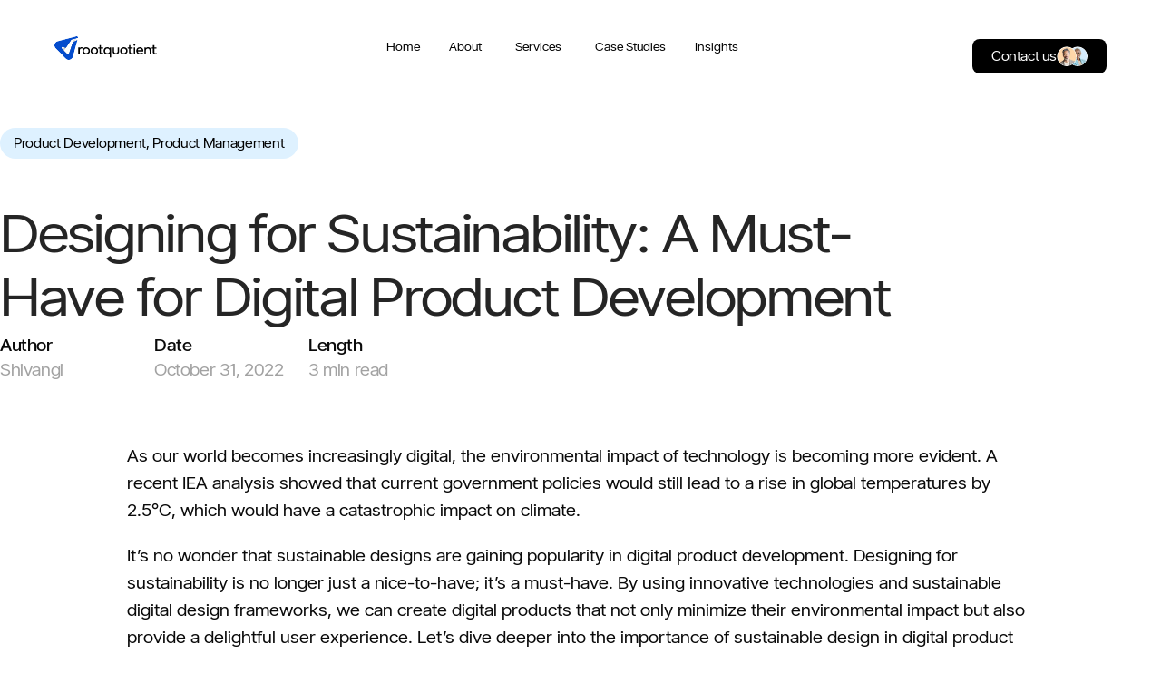

--- FILE ---
content_type: text/html; charset=UTF-8
request_url: https://www.rootquotient.com/blog/the-importance-of-sustainable-design-in-digital-product-development/
body_size: 255855
content:
<!doctype html><html lang="en-US" prefix="og: https://ogp.me/ns#"><head><meta charset="UTF-8"><meta name="viewport" content="width=device-width, initial-scale=1"><link rel="profile" href="https://gmpg.org/xfn/11">
 <script>(function(w,d,s,l,i){w[l]=w[l]||[];w[l].push({'gtm.start':
    new Date().getTime(),event:'gtm.js'});var f=d.getElementsByTagName(s)[0],
    j=d.createElement(s),dl=l!='dataLayer'?'&l='+l:'';j.async=true;j.src=
    'https://www.googletagmanager.com/gtm.js?id='+i+dl;f.parentNode.insertBefore(j,f);
    })(window,document,'script','dataLayer','GTM-T9LHT3W');</script> <style>img:is([sizes="auto" i], [sizes^="auto," i]) { contain-intrinsic-size: 3000px 1500px }</style><title>Importance of Sustainable Design in Digital Product Development</title><meta name="description" content="Discover why sustainable design is crucial and gain insights on how to implement sustainable design principles in your digital product development process."/><meta name="robots" content="follow, index"/><link rel="canonical" href="https://www.rootquotient.com/blog/the-importance-of-sustainable-design-in-digital-product-development/" /><meta property="og:locale" content="en_US" /><meta property="og:type" content="article" /><meta property="og:title" content="Importance of Sustainable Design in Digital Product Development" /><meta property="og:description" content="Discover why sustainable design is crucial and gain insights on how to implement sustainable design principles in your digital product development process." /><meta property="og:url" content="https://www.rootquotient.com/blog/the-importance-of-sustainable-design-in-digital-product-development/" /><meta property="og:site_name" content="Rootquotient" /><meta property="article:publisher" content="https://www.facebook.com/rootquotient/" /><meta property="article:section" content="Product Development" /><meta property="og:updated_time" content="2025-10-14T09:18:37+00:00" /><meta property="og:image" content="https://www.rootquotient.com/wp-content/uploads/2025/07/06-1024x683.png" /><meta property="og:image:secure_url" content="https://www.rootquotient.com/wp-content/uploads/2025/07/06-1024x683.png" /><meta property="og:image:width" content="800" /><meta property="og:image:height" content="534" /><meta property="og:image:alt" content="Designing for Sustainability: A Must-Have for Digital Product Development" /><meta property="og:image:type" content="image/png" /><meta property="article:published_time" content="2022-10-31T19:00:00+00:00" /><meta property="article:modified_time" content="2025-10-14T09:18:37+00:00" /><meta name="twitter:card" content="summary_large_image" /><meta name="twitter:title" content="Importance of Sustainable Design in Digital Product Development" /><meta name="twitter:description" content="Discover why sustainable design is crucial and gain insights on how to implement sustainable design principles in your digital product development process." /><meta name="twitter:site" content="@@RootQuotient" /><meta name="twitter:creator" content="@@RootQuotient" /><meta name="twitter:image" content="https://www.rootquotient.com/wp-content/uploads/2025/07/06-1024x683.png" /><meta name="twitter:label1" content="Written by" /><meta name="twitter:data1" content="shivangi" /><meta name="twitter:label2" content="Time to read" /><meta name="twitter:data2" content="8 minutes" /> <script type="application/ld+json" class="rank-math-schema">{"@context":"https://schema.org","@graph":[{"@type":"Place","@id":"https://www.rootquotient.com/#place","address":{"@type":"PostalAddress","streetAddress":"Schwartz Reisman Innovation Campus 108 College St, Suite W854","addressLocality":"Toronto","addressRegion":"ON","postalCode":"M5G 0C6","addressCountry":"CA"}},{"@type":"Organization","@id":"https://www.rootquotient.com/#organization","name":"Rootquotient","url":"https://www.rootquotient.com","sameAs":["https://www.facebook.com/rootquotient/","https://twitter.com/@RootQuotient","Instagram - https://www.instagram.com/rootquotient/","Behance - https://www.behance.net/rootquotient","Linkedin - https://www.linkedin.com/company/rootquotient/"],"email":"hello@rootquotient.com","address":{"@type":"PostalAddress","streetAddress":"Schwartz Reisman Innovation Campus 108 College St, Suite W854","addressLocality":"Toronto","addressRegion":"ON","postalCode":"M5G 0C6","addressCountry":"CA"},"logo":{"@type":"ImageObject","@id":"https://www.rootquotient.com/#logo","url":"https://www.rootquotient.com/wp-content/uploads/2025/07/logo-fav.png","contentUrl":"https://www.rootquotient.com/wp-content/uploads/2025/07/logo-fav.png","caption":"Rootquotient","inLanguage":"en-US","width":"27","height":"26"},"contactPoint":[{"@type":"ContactPoint","telephone":"+1 (647) 374 5600","contactType":"sales"}],"description":"Rootquotient is a global product engineering partner who are specialized in co-building scalable digital products with product-first thinking, purposeful design, and deep engineering. We help startups and enterprises build, scale, and validate digital solutions through strategy, design, and technical excellence.","legalName":"Rootquotient Technologies Private Limited","location":{"@id":"https://www.rootquotient.com/#place"}},{"@type":"WebSite","@id":"https://www.rootquotient.com/#website","url":"https://www.rootquotient.com","name":"Rootquotient","alternateName":"Rootquotient","publisher":{"@id":"https://www.rootquotient.com/#organization"},"inLanguage":"en-US"},{"@type":"ImageObject","@id":"https://www.rootquotient.com/wp-content/uploads/2025/07/06-scaled.png","url":"https://www.rootquotient.com/wp-content/uploads/2025/07/06-scaled.png","width":"2560","height":"1708","inLanguage":"en-US"},{"@type":"BreadcrumbList","@id":"https://www.rootquotient.com/blog/the-importance-of-sustainable-design-in-digital-product-development/#breadcrumb","itemListElement":[{"@type":"ListItem","position":"1","item":{"@id":"https://www.rootquotient.com","name":"Home"}},{"@type":"ListItem","position":"2","item":{"@id":"https://www.rootquotient.com/category/product-development/","name":"Product Development"}},{"@type":"ListItem","position":"3","item":{"@id":"https://www.rootquotient.com/blog/the-importance-of-sustainable-design-in-digital-product-development/","name":"Designing for Sustainability: A Must-Have for Digital Product Development"}}]},{"@type":"WebPage","@id":"https://www.rootquotient.com/blog/the-importance-of-sustainable-design-in-digital-product-development/#webpage","url":"https://www.rootquotient.com/blog/the-importance-of-sustainable-design-in-digital-product-development/","name":"Importance of Sustainable Design in Digital Product Development","datePublished":"2022-10-31T19:00:00+00:00","dateModified":"2025-10-14T09:18:37+00:00","isPartOf":{"@id":"https://www.rootquotient.com/#website"},"primaryImageOfPage":{"@id":"https://www.rootquotient.com/wp-content/uploads/2025/07/06-scaled.png"},"inLanguage":"en-US","breadcrumb":{"@id":"https://www.rootquotient.com/blog/the-importance-of-sustainable-design-in-digital-product-development/#breadcrumb"}},{"@type":"Person","@id":"https://www.rootquotient.com/author/shivangi/","name":"shivangi","url":"https://www.rootquotient.com/author/shivangi/","image":{"@type":"ImageObject","@id":"https://secure.gravatar.com/avatar/fb90eb93b8ce84445fb904d10933d554b74137906c1a49ec17a13938e4469e8b?s=96&amp;d=mm&amp;r=g","url":"https://secure.gravatar.com/avatar/fb90eb93b8ce84445fb904d10933d554b74137906c1a49ec17a13938e4469e8b?s=96&amp;d=mm&amp;r=g","caption":"shivangi","inLanguage":"en-US"},"worksFor":{"@id":"https://www.rootquotient.com/#organization"}},{"@type":"BlogPosting","headline":"Importance of Sustainable Design in Digital Product Development","datePublished":"2022-10-31T19:00:00+00:00","dateModified":"2025-10-14T09:18:37+00:00","articleSection":"Product Development, Product Management","author":{"@id":"https://www.rootquotient.com/author/shivangi/","name":"shivangi"},"publisher":{"@id":"https://www.rootquotient.com/#organization"},"description":"Discover why sustainable design is crucial and gain insights on how to implement sustainable design principles in your digital product development process.","name":"Importance of Sustainable Design in Digital Product Development","@id":"https://www.rootquotient.com/blog/the-importance-of-sustainable-design-in-digital-product-development/#richSnippet","isPartOf":{"@id":"https://www.rootquotient.com/blog/the-importance-of-sustainable-design-in-digital-product-development/#webpage"},"image":{"@id":"https://www.rootquotient.com/wp-content/uploads/2025/07/06-scaled.png"},"inLanguage":"en-US","mainEntityOfPage":{"@id":"https://www.rootquotient.com/blog/the-importance-of-sustainable-design-in-digital-product-development/#webpage"}}]}</script> <link rel='dns-prefetch' href='//www.rootquotient.com' /><link rel='dns-prefetch' href='//www.googletagmanager.com' /><link rel="alternate" type="application/rss+xml" title="Rootquotient &raquo; Feed" href="https://www.rootquotient.com/feed/" /><link rel="alternate" type="application/rss+xml" title="Rootquotient &raquo; Comments Feed" href="https://www.rootquotient.com/comments/feed/" /><link data-optimized="1" rel='stylesheet' id='wp-block-library-css' href='https://www.rootquotient.com/wp-content/litespeed/css/f50050e9d54435e1f87bdca9f466c82b.css?ver=6c82b' media='all' /><style id='global-styles-inline-css'>:root{--wp--preset--aspect-ratio--square: 1;--wp--preset--aspect-ratio--4-3: 4/3;--wp--preset--aspect-ratio--3-4: 3/4;--wp--preset--aspect-ratio--3-2: 3/2;--wp--preset--aspect-ratio--2-3: 2/3;--wp--preset--aspect-ratio--16-9: 16/9;--wp--preset--aspect-ratio--9-16: 9/16;--wp--preset--color--black: #000000;--wp--preset--color--cyan-bluish-gray: #abb8c3;--wp--preset--color--white: #ffffff;--wp--preset--color--pale-pink: #f78da7;--wp--preset--color--vivid-red: #cf2e2e;--wp--preset--color--luminous-vivid-orange: #ff6900;--wp--preset--color--luminous-vivid-amber: #fcb900;--wp--preset--color--light-green-cyan: #7bdcb5;--wp--preset--color--vivid-green-cyan: #00d084;--wp--preset--color--pale-cyan-blue: #8ed1fc;--wp--preset--color--vivid-cyan-blue: #0693e3;--wp--preset--color--vivid-purple: #9b51e0;--wp--preset--gradient--vivid-cyan-blue-to-vivid-purple: linear-gradient(135deg,rgba(6,147,227,1) 0%,rgb(155,81,224) 100%);--wp--preset--gradient--light-green-cyan-to-vivid-green-cyan: linear-gradient(135deg,rgb(122,220,180) 0%,rgb(0,208,130) 100%);--wp--preset--gradient--luminous-vivid-amber-to-luminous-vivid-orange: linear-gradient(135deg,rgba(252,185,0,1) 0%,rgba(255,105,0,1) 100%);--wp--preset--gradient--luminous-vivid-orange-to-vivid-red: linear-gradient(135deg,rgba(255,105,0,1) 0%,rgb(207,46,46) 100%);--wp--preset--gradient--very-light-gray-to-cyan-bluish-gray: linear-gradient(135deg,rgb(238,238,238) 0%,rgb(169,184,195) 100%);--wp--preset--gradient--cool-to-warm-spectrum: linear-gradient(135deg,rgb(74,234,220) 0%,rgb(151,120,209) 20%,rgb(207,42,186) 40%,rgb(238,44,130) 60%,rgb(251,105,98) 80%,rgb(254,248,76) 100%);--wp--preset--gradient--blush-light-purple: linear-gradient(135deg,rgb(255,206,236) 0%,rgb(152,150,240) 100%);--wp--preset--gradient--blush-bordeaux: linear-gradient(135deg,rgb(254,205,165) 0%,rgb(254,45,45) 50%,rgb(107,0,62) 100%);--wp--preset--gradient--luminous-dusk: linear-gradient(135deg,rgb(255,203,112) 0%,rgb(199,81,192) 50%,rgb(65,88,208) 100%);--wp--preset--gradient--pale-ocean: linear-gradient(135deg,rgb(255,245,203) 0%,rgb(182,227,212) 50%,rgb(51,167,181) 100%);--wp--preset--gradient--electric-grass: linear-gradient(135deg,rgb(202,248,128) 0%,rgb(113,206,126) 100%);--wp--preset--gradient--midnight: linear-gradient(135deg,rgb(2,3,129) 0%,rgb(40,116,252) 100%);--wp--preset--font-size--small: 13px;--wp--preset--font-size--medium: 20px;--wp--preset--font-size--large: 36px;--wp--preset--font-size--x-large: 42px;--wp--preset--spacing--20: 0.44rem;--wp--preset--spacing--30: 0.67rem;--wp--preset--spacing--40: 1rem;--wp--preset--spacing--50: 1.5rem;--wp--preset--spacing--60: 2.25rem;--wp--preset--spacing--70: 3.38rem;--wp--preset--spacing--80: 5.06rem;--wp--preset--shadow--natural: 6px 6px 9px rgba(0, 0, 0, 0.2);--wp--preset--shadow--deep: 12px 12px 50px rgba(0, 0, 0, 0.4);--wp--preset--shadow--sharp: 6px 6px 0px rgba(0, 0, 0, 0.2);--wp--preset--shadow--outlined: 6px 6px 0px -3px rgba(255, 255, 255, 1), 6px 6px rgba(0, 0, 0, 1);--wp--preset--shadow--crisp: 6px 6px 0px rgba(0, 0, 0, 1);}:root { --wp--style--global--content-size: 800px;--wp--style--global--wide-size: 1200px; }:where(body) { margin: 0; }.wp-site-blocks > .alignleft { float: left; margin-right: 2em; }.wp-site-blocks > .alignright { float: right; margin-left: 2em; }.wp-site-blocks > .aligncenter { justify-content: center; margin-left: auto; margin-right: auto; }:where(.wp-site-blocks) > * { margin-block-start: 24px; margin-block-end: 0; }:where(.wp-site-blocks) > :first-child { margin-block-start: 0; }:where(.wp-site-blocks) > :last-child { margin-block-end: 0; }:root { --wp--style--block-gap: 24px; }:root :where(.is-layout-flow) > :first-child{margin-block-start: 0;}:root :where(.is-layout-flow) > :last-child{margin-block-end: 0;}:root :where(.is-layout-flow) > *{margin-block-start: 24px;margin-block-end: 0;}:root :where(.is-layout-constrained) > :first-child{margin-block-start: 0;}:root :where(.is-layout-constrained) > :last-child{margin-block-end: 0;}:root :where(.is-layout-constrained) > *{margin-block-start: 24px;margin-block-end: 0;}:root :where(.is-layout-flex){gap: 24px;}:root :where(.is-layout-grid){gap: 24px;}.is-layout-flow > .alignleft{float: left;margin-inline-start: 0;margin-inline-end: 2em;}.is-layout-flow > .alignright{float: right;margin-inline-start: 2em;margin-inline-end: 0;}.is-layout-flow > .aligncenter{margin-left: auto !important;margin-right: auto !important;}.is-layout-constrained > .alignleft{float: left;margin-inline-start: 0;margin-inline-end: 2em;}.is-layout-constrained > .alignright{float: right;margin-inline-start: 2em;margin-inline-end: 0;}.is-layout-constrained > .aligncenter{margin-left: auto !important;margin-right: auto !important;}.is-layout-constrained > :where(:not(.alignleft):not(.alignright):not(.alignfull)){max-width: var(--wp--style--global--content-size);margin-left: auto !important;margin-right: auto !important;}.is-layout-constrained > .alignwide{max-width: var(--wp--style--global--wide-size);}body .is-layout-flex{display: flex;}.is-layout-flex{flex-wrap: wrap;align-items: center;}.is-layout-flex > :is(*, div){margin: 0;}body .is-layout-grid{display: grid;}.is-layout-grid > :is(*, div){margin: 0;}body{padding-top: 0px;padding-right: 0px;padding-bottom: 0px;padding-left: 0px;}a:where(:not(.wp-element-button)){text-decoration: underline;}:root :where(.wp-element-button, .wp-block-button__link){background-color: #32373c;border-width: 0;color: #fff;font-family: inherit;font-size: inherit;line-height: inherit;padding: calc(0.667em + 2px) calc(1.333em + 2px);text-decoration: none;}.has-black-color{color: var(--wp--preset--color--black) !important;}.has-cyan-bluish-gray-color{color: var(--wp--preset--color--cyan-bluish-gray) !important;}.has-white-color{color: var(--wp--preset--color--white) !important;}.has-pale-pink-color{color: var(--wp--preset--color--pale-pink) !important;}.has-vivid-red-color{color: var(--wp--preset--color--vivid-red) !important;}.has-luminous-vivid-orange-color{color: var(--wp--preset--color--luminous-vivid-orange) !important;}.has-luminous-vivid-amber-color{color: var(--wp--preset--color--luminous-vivid-amber) !important;}.has-light-green-cyan-color{color: var(--wp--preset--color--light-green-cyan) !important;}.has-vivid-green-cyan-color{color: var(--wp--preset--color--vivid-green-cyan) !important;}.has-pale-cyan-blue-color{color: var(--wp--preset--color--pale-cyan-blue) !important;}.has-vivid-cyan-blue-color{color: var(--wp--preset--color--vivid-cyan-blue) !important;}.has-vivid-purple-color{color: var(--wp--preset--color--vivid-purple) !important;}.has-black-background-color{background-color: var(--wp--preset--color--black) !important;}.has-cyan-bluish-gray-background-color{background-color: var(--wp--preset--color--cyan-bluish-gray) !important;}.has-white-background-color{background-color: var(--wp--preset--color--white) !important;}.has-pale-pink-background-color{background-color: var(--wp--preset--color--pale-pink) !important;}.has-vivid-red-background-color{background-color: var(--wp--preset--color--vivid-red) !important;}.has-luminous-vivid-orange-background-color{background-color: var(--wp--preset--color--luminous-vivid-orange) !important;}.has-luminous-vivid-amber-background-color{background-color: var(--wp--preset--color--luminous-vivid-amber) !important;}.has-light-green-cyan-background-color{background-color: var(--wp--preset--color--light-green-cyan) !important;}.has-vivid-green-cyan-background-color{background-color: var(--wp--preset--color--vivid-green-cyan) !important;}.has-pale-cyan-blue-background-color{background-color: var(--wp--preset--color--pale-cyan-blue) !important;}.has-vivid-cyan-blue-background-color{background-color: var(--wp--preset--color--vivid-cyan-blue) !important;}.has-vivid-purple-background-color{background-color: var(--wp--preset--color--vivid-purple) !important;}.has-black-border-color{border-color: var(--wp--preset--color--black) !important;}.has-cyan-bluish-gray-border-color{border-color: var(--wp--preset--color--cyan-bluish-gray) !important;}.has-white-border-color{border-color: var(--wp--preset--color--white) !important;}.has-pale-pink-border-color{border-color: var(--wp--preset--color--pale-pink) !important;}.has-vivid-red-border-color{border-color: var(--wp--preset--color--vivid-red) !important;}.has-luminous-vivid-orange-border-color{border-color: var(--wp--preset--color--luminous-vivid-orange) !important;}.has-luminous-vivid-amber-border-color{border-color: var(--wp--preset--color--luminous-vivid-amber) !important;}.has-light-green-cyan-border-color{border-color: var(--wp--preset--color--light-green-cyan) !important;}.has-vivid-green-cyan-border-color{border-color: var(--wp--preset--color--vivid-green-cyan) !important;}.has-pale-cyan-blue-border-color{border-color: var(--wp--preset--color--pale-cyan-blue) !important;}.has-vivid-cyan-blue-border-color{border-color: var(--wp--preset--color--vivid-cyan-blue) !important;}.has-vivid-purple-border-color{border-color: var(--wp--preset--color--vivid-purple) !important;}.has-vivid-cyan-blue-to-vivid-purple-gradient-background{background: var(--wp--preset--gradient--vivid-cyan-blue-to-vivid-purple) !important;}.has-light-green-cyan-to-vivid-green-cyan-gradient-background{background: var(--wp--preset--gradient--light-green-cyan-to-vivid-green-cyan) !important;}.has-luminous-vivid-amber-to-luminous-vivid-orange-gradient-background{background: var(--wp--preset--gradient--luminous-vivid-amber-to-luminous-vivid-orange) !important;}.has-luminous-vivid-orange-to-vivid-red-gradient-background{background: var(--wp--preset--gradient--luminous-vivid-orange-to-vivid-red) !important;}.has-very-light-gray-to-cyan-bluish-gray-gradient-background{background: var(--wp--preset--gradient--very-light-gray-to-cyan-bluish-gray) !important;}.has-cool-to-warm-spectrum-gradient-background{background: var(--wp--preset--gradient--cool-to-warm-spectrum) !important;}.has-blush-light-purple-gradient-background{background: var(--wp--preset--gradient--blush-light-purple) !important;}.has-blush-bordeaux-gradient-background{background: var(--wp--preset--gradient--blush-bordeaux) !important;}.has-luminous-dusk-gradient-background{background: var(--wp--preset--gradient--luminous-dusk) !important;}.has-pale-ocean-gradient-background{background: var(--wp--preset--gradient--pale-ocean) !important;}.has-electric-grass-gradient-background{background: var(--wp--preset--gradient--electric-grass) !important;}.has-midnight-gradient-background{background: var(--wp--preset--gradient--midnight) !important;}.has-small-font-size{font-size: var(--wp--preset--font-size--small) !important;}.has-medium-font-size{font-size: var(--wp--preset--font-size--medium) !important;}.has-large-font-size{font-size: var(--wp--preset--font-size--large) !important;}.has-x-large-font-size{font-size: var(--wp--preset--font-size--x-large) !important;}
:root :where(.wp-block-pullquote){font-size: 1.5em;line-height: 1.6;}</style><link data-optimized="1" rel='stylesheet' id='hello-elementor-css' href='https://www.rootquotient.com/wp-content/litespeed/css/066ddd719e172eb2e11e8db38d0a745d.css?ver=a745d' media='all' /><link data-optimized="1" rel='stylesheet' id='hello-elementor-theme-style-css' href='https://www.rootquotient.com/wp-content/litespeed/css/fc06b6138773059aa7d32524349e45a6.css?ver=e45a6' media='all' /><link data-optimized="1" rel='stylesheet' id='hello-elementor-header-footer-css' href='https://www.rootquotient.com/wp-content/litespeed/css/da9312e7ed1b5bd87e1896080f754f57.css?ver=54f57' media='all' /><link data-optimized="1" rel='stylesheet' id='elementor-frontend-css' href='https://www.rootquotient.com/wp-content/litespeed/css/7e89e98905327051972ffe7635a70524.css?ver=70524' media='all' /><style id='elementor-frontend-inline-css'>@-webkit-keyframes ha_fadeIn{0%{opacity:0}to{opacity:1}}@keyframes ha_fadeIn{0%{opacity:0}to{opacity:1}}@-webkit-keyframes ha_zoomIn{0%{opacity:0;-webkit-transform:scale3d(.3,.3,.3);transform:scale3d(.3,.3,.3)}50%{opacity:1}}@keyframes ha_zoomIn{0%{opacity:0;-webkit-transform:scale3d(.3,.3,.3);transform:scale3d(.3,.3,.3)}50%{opacity:1}}@-webkit-keyframes ha_rollIn{0%{opacity:0;-webkit-transform:translate3d(-100%,0,0) rotate3d(0,0,1,-120deg);transform:translate3d(-100%,0,0) rotate3d(0,0,1,-120deg)}to{opacity:1}}@keyframes ha_rollIn{0%{opacity:0;-webkit-transform:translate3d(-100%,0,0) rotate3d(0,0,1,-120deg);transform:translate3d(-100%,0,0) rotate3d(0,0,1,-120deg)}to{opacity:1}}@-webkit-keyframes ha_bounce{0%,20%,53%,to{-webkit-animation-timing-function:cubic-bezier(.215,.61,.355,1);animation-timing-function:cubic-bezier(.215,.61,.355,1)}40%,43%{-webkit-transform:translate3d(0,-30px,0) scaleY(1.1);transform:translate3d(0,-30px,0) scaleY(1.1);-webkit-animation-timing-function:cubic-bezier(.755,.05,.855,.06);animation-timing-function:cubic-bezier(.755,.05,.855,.06)}70%{-webkit-transform:translate3d(0,-15px,0) scaleY(1.05);transform:translate3d(0,-15px,0) scaleY(1.05);-webkit-animation-timing-function:cubic-bezier(.755,.05,.855,.06);animation-timing-function:cubic-bezier(.755,.05,.855,.06)}80%{-webkit-transition-timing-function:cubic-bezier(.215,.61,.355,1);transition-timing-function:cubic-bezier(.215,.61,.355,1);-webkit-transform:translate3d(0,0,0) scaleY(.95);transform:translate3d(0,0,0) scaleY(.95)}90%{-webkit-transform:translate3d(0,-4px,0) scaleY(1.02);transform:translate3d(0,-4px,0) scaleY(1.02)}}@keyframes ha_bounce{0%,20%,53%,to{-webkit-animation-timing-function:cubic-bezier(.215,.61,.355,1);animation-timing-function:cubic-bezier(.215,.61,.355,1)}40%,43%{-webkit-transform:translate3d(0,-30px,0) scaleY(1.1);transform:translate3d(0,-30px,0) scaleY(1.1);-webkit-animation-timing-function:cubic-bezier(.755,.05,.855,.06);animation-timing-function:cubic-bezier(.755,.05,.855,.06)}70%{-webkit-transform:translate3d(0,-15px,0) scaleY(1.05);transform:translate3d(0,-15px,0) scaleY(1.05);-webkit-animation-timing-function:cubic-bezier(.755,.05,.855,.06);animation-timing-function:cubic-bezier(.755,.05,.855,.06)}80%{-webkit-transition-timing-function:cubic-bezier(.215,.61,.355,1);transition-timing-function:cubic-bezier(.215,.61,.355,1);-webkit-transform:translate3d(0,0,0) scaleY(.95);transform:translate3d(0,0,0) scaleY(.95)}90%{-webkit-transform:translate3d(0,-4px,0) scaleY(1.02);transform:translate3d(0,-4px,0) scaleY(1.02)}}@-webkit-keyframes ha_bounceIn{0%,20%,40%,60%,80%,to{-webkit-animation-timing-function:cubic-bezier(.215,.61,.355,1);animation-timing-function:cubic-bezier(.215,.61,.355,1)}0%{opacity:0;-webkit-transform:scale3d(.3,.3,.3);transform:scale3d(.3,.3,.3)}20%{-webkit-transform:scale3d(1.1,1.1,1.1);transform:scale3d(1.1,1.1,1.1)}40%{-webkit-transform:scale3d(.9,.9,.9);transform:scale3d(.9,.9,.9)}60%{opacity:1;-webkit-transform:scale3d(1.03,1.03,1.03);transform:scale3d(1.03,1.03,1.03)}80%{-webkit-transform:scale3d(.97,.97,.97);transform:scale3d(.97,.97,.97)}to{opacity:1}}@keyframes ha_bounceIn{0%,20%,40%,60%,80%,to{-webkit-animation-timing-function:cubic-bezier(.215,.61,.355,1);animation-timing-function:cubic-bezier(.215,.61,.355,1)}0%{opacity:0;-webkit-transform:scale3d(.3,.3,.3);transform:scale3d(.3,.3,.3)}20%{-webkit-transform:scale3d(1.1,1.1,1.1);transform:scale3d(1.1,1.1,1.1)}40%{-webkit-transform:scale3d(.9,.9,.9);transform:scale3d(.9,.9,.9)}60%{opacity:1;-webkit-transform:scale3d(1.03,1.03,1.03);transform:scale3d(1.03,1.03,1.03)}80%{-webkit-transform:scale3d(.97,.97,.97);transform:scale3d(.97,.97,.97)}to{opacity:1}}@-webkit-keyframes ha_flipInX{0%{opacity:0;-webkit-transform:perspective(400px) rotate3d(1,0,0,90deg);transform:perspective(400px) rotate3d(1,0,0,90deg);-webkit-animation-timing-function:ease-in;animation-timing-function:ease-in}40%{-webkit-transform:perspective(400px) rotate3d(1,0,0,-20deg);transform:perspective(400px) rotate3d(1,0,0,-20deg);-webkit-animation-timing-function:ease-in;animation-timing-function:ease-in}60%{opacity:1;-webkit-transform:perspective(400px) rotate3d(1,0,0,10deg);transform:perspective(400px) rotate3d(1,0,0,10deg)}80%{-webkit-transform:perspective(400px) rotate3d(1,0,0,-5deg);transform:perspective(400px) rotate3d(1,0,0,-5deg)}}@keyframes ha_flipInX{0%{opacity:0;-webkit-transform:perspective(400px) rotate3d(1,0,0,90deg);transform:perspective(400px) rotate3d(1,0,0,90deg);-webkit-animation-timing-function:ease-in;animation-timing-function:ease-in}40%{-webkit-transform:perspective(400px) rotate3d(1,0,0,-20deg);transform:perspective(400px) rotate3d(1,0,0,-20deg);-webkit-animation-timing-function:ease-in;animation-timing-function:ease-in}60%{opacity:1;-webkit-transform:perspective(400px) rotate3d(1,0,0,10deg);transform:perspective(400px) rotate3d(1,0,0,10deg)}80%{-webkit-transform:perspective(400px) rotate3d(1,0,0,-5deg);transform:perspective(400px) rotate3d(1,0,0,-5deg)}}@-webkit-keyframes ha_flipInY{0%{opacity:0;-webkit-transform:perspective(400px) rotate3d(0,1,0,90deg);transform:perspective(400px) rotate3d(0,1,0,90deg);-webkit-animation-timing-function:ease-in;animation-timing-function:ease-in}40%{-webkit-transform:perspective(400px) rotate3d(0,1,0,-20deg);transform:perspective(400px) rotate3d(0,1,0,-20deg);-webkit-animation-timing-function:ease-in;animation-timing-function:ease-in}60%{opacity:1;-webkit-transform:perspective(400px) rotate3d(0,1,0,10deg);transform:perspective(400px) rotate3d(0,1,0,10deg)}80%{-webkit-transform:perspective(400px) rotate3d(0,1,0,-5deg);transform:perspective(400px) rotate3d(0,1,0,-5deg)}}@keyframes ha_flipInY{0%{opacity:0;-webkit-transform:perspective(400px) rotate3d(0,1,0,90deg);transform:perspective(400px) rotate3d(0,1,0,90deg);-webkit-animation-timing-function:ease-in;animation-timing-function:ease-in}40%{-webkit-transform:perspective(400px) rotate3d(0,1,0,-20deg);transform:perspective(400px) rotate3d(0,1,0,-20deg);-webkit-animation-timing-function:ease-in;animation-timing-function:ease-in}60%{opacity:1;-webkit-transform:perspective(400px) rotate3d(0,1,0,10deg);transform:perspective(400px) rotate3d(0,1,0,10deg)}80%{-webkit-transform:perspective(400px) rotate3d(0,1,0,-5deg);transform:perspective(400px) rotate3d(0,1,0,-5deg)}}@-webkit-keyframes ha_swing{20%{-webkit-transform:rotate3d(0,0,1,15deg);transform:rotate3d(0,0,1,15deg)}40%{-webkit-transform:rotate3d(0,0,1,-10deg);transform:rotate3d(0,0,1,-10deg)}60%{-webkit-transform:rotate3d(0,0,1,5deg);transform:rotate3d(0,0,1,5deg)}80%{-webkit-transform:rotate3d(0,0,1,-5deg);transform:rotate3d(0,0,1,-5deg)}}@keyframes ha_swing{20%{-webkit-transform:rotate3d(0,0,1,15deg);transform:rotate3d(0,0,1,15deg)}40%{-webkit-transform:rotate3d(0,0,1,-10deg);transform:rotate3d(0,0,1,-10deg)}60%{-webkit-transform:rotate3d(0,0,1,5deg);transform:rotate3d(0,0,1,5deg)}80%{-webkit-transform:rotate3d(0,0,1,-5deg);transform:rotate3d(0,0,1,-5deg)}}@-webkit-keyframes ha_slideInDown{0%{visibility:visible;-webkit-transform:translate3d(0,-100%,0);transform:translate3d(0,-100%,0)}}@keyframes ha_slideInDown{0%{visibility:visible;-webkit-transform:translate3d(0,-100%,0);transform:translate3d(0,-100%,0)}}@-webkit-keyframes ha_slideInUp{0%{visibility:visible;-webkit-transform:translate3d(0,100%,0);transform:translate3d(0,100%,0)}}@keyframes ha_slideInUp{0%{visibility:visible;-webkit-transform:translate3d(0,100%,0);transform:translate3d(0,100%,0)}}@-webkit-keyframes ha_slideInLeft{0%{visibility:visible;-webkit-transform:translate3d(-100%,0,0);transform:translate3d(-100%,0,0)}}@keyframes ha_slideInLeft{0%{visibility:visible;-webkit-transform:translate3d(-100%,0,0);transform:translate3d(-100%,0,0)}}@-webkit-keyframes ha_slideInRight{0%{visibility:visible;-webkit-transform:translate3d(100%,0,0);transform:translate3d(100%,0,0)}}@keyframes ha_slideInRight{0%{visibility:visible;-webkit-transform:translate3d(100%,0,0);transform:translate3d(100%,0,0)}}.ha_fadeIn{-webkit-animation-name:ha_fadeIn;animation-name:ha_fadeIn}.ha_zoomIn{-webkit-animation-name:ha_zoomIn;animation-name:ha_zoomIn}.ha_rollIn{-webkit-animation-name:ha_rollIn;animation-name:ha_rollIn}.ha_bounce{-webkit-transform-origin:center bottom;-ms-transform-origin:center bottom;transform-origin:center bottom;-webkit-animation-name:ha_bounce;animation-name:ha_bounce}.ha_bounceIn{-webkit-animation-name:ha_bounceIn;animation-name:ha_bounceIn;-webkit-animation-duration:.75s;-webkit-animation-duration:calc(var(--animate-duration)*.75);animation-duration:.75s;animation-duration:calc(var(--animate-duration)*.75)}.ha_flipInX,.ha_flipInY{-webkit-animation-name:ha_flipInX;animation-name:ha_flipInX;-webkit-backface-visibility:visible!important;backface-visibility:visible!important}.ha_flipInY{-webkit-animation-name:ha_flipInY;animation-name:ha_flipInY}.ha_swing{-webkit-transform-origin:top center;-ms-transform-origin:top center;transform-origin:top center;-webkit-animation-name:ha_swing;animation-name:ha_swing}.ha_slideInDown{-webkit-animation-name:ha_slideInDown;animation-name:ha_slideInDown}.ha_slideInUp{-webkit-animation-name:ha_slideInUp;animation-name:ha_slideInUp}.ha_slideInLeft{-webkit-animation-name:ha_slideInLeft;animation-name:ha_slideInLeft}.ha_slideInRight{-webkit-animation-name:ha_slideInRight;animation-name:ha_slideInRight}.ha-css-transform-yes{-webkit-transition-duration:var(--ha-tfx-transition-duration, .2s);transition-duration:var(--ha-tfx-transition-duration, .2s);-webkit-transition-property:-webkit-transform;transition-property:transform;transition-property:transform,-webkit-transform;-webkit-transform:translate(var(--ha-tfx-translate-x, 0),var(--ha-tfx-translate-y, 0)) scale(var(--ha-tfx-scale-x, 1),var(--ha-tfx-scale-y, 1)) skew(var(--ha-tfx-skew-x, 0),var(--ha-tfx-skew-y, 0)) rotateX(var(--ha-tfx-rotate-x, 0)) rotateY(var(--ha-tfx-rotate-y, 0)) rotateZ(var(--ha-tfx-rotate-z, 0));transform:translate(var(--ha-tfx-translate-x, 0),var(--ha-tfx-translate-y, 0)) scale(var(--ha-tfx-scale-x, 1),var(--ha-tfx-scale-y, 1)) skew(var(--ha-tfx-skew-x, 0),var(--ha-tfx-skew-y, 0)) rotateX(var(--ha-tfx-rotate-x, 0)) rotateY(var(--ha-tfx-rotate-y, 0)) rotateZ(var(--ha-tfx-rotate-z, 0))}.ha-css-transform-yes:hover{-webkit-transform:translate(var(--ha-tfx-translate-x-hover, var(--ha-tfx-translate-x, 0)),var(--ha-tfx-translate-y-hover, var(--ha-tfx-translate-y, 0))) scale(var(--ha-tfx-scale-x-hover, var(--ha-tfx-scale-x, 1)),var(--ha-tfx-scale-y-hover, var(--ha-tfx-scale-y, 1))) skew(var(--ha-tfx-skew-x-hover, var(--ha-tfx-skew-x, 0)),var(--ha-tfx-skew-y-hover, var(--ha-tfx-skew-y, 0))) rotateX(var(--ha-tfx-rotate-x-hover, var(--ha-tfx-rotate-x, 0))) rotateY(var(--ha-tfx-rotate-y-hover, var(--ha-tfx-rotate-y, 0))) rotateZ(var(--ha-tfx-rotate-z-hover, var(--ha-tfx-rotate-z, 0)));transform:translate(var(--ha-tfx-translate-x-hover, var(--ha-tfx-translate-x, 0)),var(--ha-tfx-translate-y-hover, var(--ha-tfx-translate-y, 0))) scale(var(--ha-tfx-scale-x-hover, var(--ha-tfx-scale-x, 1)),var(--ha-tfx-scale-y-hover, var(--ha-tfx-scale-y, 1))) skew(var(--ha-tfx-skew-x-hover, var(--ha-tfx-skew-x, 0)),var(--ha-tfx-skew-y-hover, var(--ha-tfx-skew-y, 0))) rotateX(var(--ha-tfx-rotate-x-hover, var(--ha-tfx-rotate-x, 0))) rotateY(var(--ha-tfx-rotate-y-hover, var(--ha-tfx-rotate-y, 0))) rotateZ(var(--ha-tfx-rotate-z-hover, var(--ha-tfx-rotate-z, 0)))}.happy-addon>.elementor-widget-container{word-wrap:break-word;overflow-wrap:break-word}.happy-addon>.elementor-widget-container,.happy-addon>.elementor-widget-container *{-webkit-box-sizing:border-box;box-sizing:border-box}.happy-addon:not(:has(.elementor-widget-container)),.happy-addon:not(:has(.elementor-widget-container)) *{-webkit-box-sizing:border-box;box-sizing:border-box;word-wrap:break-word;overflow-wrap:break-word}.happy-addon p:empty{display:none}.happy-addon .elementor-inline-editing{min-height:auto!important}.happy-addon-pro img{max-width:100%;height:auto;-o-object-fit:cover;object-fit:cover}.ha-screen-reader-text{position:absolute;overflow:hidden;clip:rect(1px,1px,1px,1px);margin:-1px;padding:0;width:1px;height:1px;border:0;word-wrap:normal!important;-webkit-clip-path:inset(50%);clip-path:inset(50%)}.ha-has-bg-overlay>.elementor-widget-container{position:relative;z-index:1}.ha-has-bg-overlay>.elementor-widget-container:before{position:absolute;top:0;left:0;z-index:-1;width:100%;height:100%;content:""}.ha-has-bg-overlay:not(:has(.elementor-widget-container)){position:relative;z-index:1}.ha-has-bg-overlay:not(:has(.elementor-widget-container)):before{position:absolute;top:0;left:0;z-index:-1;width:100%;height:100%;content:""}.ha-popup--is-enabled .ha-js-popup,.ha-popup--is-enabled .ha-js-popup img{cursor:-webkit-zoom-in!important;cursor:zoom-in!important}.mfp-wrap .mfp-arrow,.mfp-wrap .mfp-close{background-color:transparent}.mfp-wrap .mfp-arrow:focus,.mfp-wrap .mfp-close:focus{outline-width:thin}.ha-advanced-tooltip-enable{position:relative;cursor:pointer;--ha-tooltip-arrow-color:black;--ha-tooltip-arrow-distance:0}.ha-advanced-tooltip-enable .ha-advanced-tooltip-content{position:absolute;z-index:999;display:none;padding:5px 0;width:120px;height:auto;border-radius:6px;background-color:#000;color:#fff;text-align:center;opacity:0}.ha-advanced-tooltip-enable .ha-advanced-tooltip-content::after{position:absolute;border-width:5px;border-style:solid;content:""}.ha-advanced-tooltip-enable .ha-advanced-tooltip-content.no-arrow::after{visibility:hidden}.ha-advanced-tooltip-enable .ha-advanced-tooltip-content.show{display:inline-block;opacity:1}.ha-advanced-tooltip-enable.ha-advanced-tooltip-top .ha-advanced-tooltip-content,body[data-elementor-device-mode=tablet] .ha-advanced-tooltip-enable.ha-advanced-tooltip-tablet-top .ha-advanced-tooltip-content{top:unset;right:0;bottom:calc(101% + var(--ha-tooltip-arrow-distance));left:0;margin:0 auto}.ha-advanced-tooltip-enable.ha-advanced-tooltip-top .ha-advanced-tooltip-content::after,body[data-elementor-device-mode=tablet] .ha-advanced-tooltip-enable.ha-advanced-tooltip-tablet-top .ha-advanced-tooltip-content::after{top:100%;right:unset;bottom:unset;left:50%;border-color:var(--ha-tooltip-arrow-color) transparent transparent transparent;-webkit-transform:translateX(-50%);-ms-transform:translateX(-50%);transform:translateX(-50%)}.ha-advanced-tooltip-enable.ha-advanced-tooltip-bottom .ha-advanced-tooltip-content,body[data-elementor-device-mode=tablet] .ha-advanced-tooltip-enable.ha-advanced-tooltip-tablet-bottom .ha-advanced-tooltip-content{top:calc(101% + var(--ha-tooltip-arrow-distance));right:0;bottom:unset;left:0;margin:0 auto}.ha-advanced-tooltip-enable.ha-advanced-tooltip-bottom .ha-advanced-tooltip-content::after,body[data-elementor-device-mode=tablet] .ha-advanced-tooltip-enable.ha-advanced-tooltip-tablet-bottom .ha-advanced-tooltip-content::after{top:unset;right:unset;bottom:100%;left:50%;border-color:transparent transparent var(--ha-tooltip-arrow-color) transparent;-webkit-transform:translateX(-50%);-ms-transform:translateX(-50%);transform:translateX(-50%)}.ha-advanced-tooltip-enable.ha-advanced-tooltip-left .ha-advanced-tooltip-content,body[data-elementor-device-mode=tablet] .ha-advanced-tooltip-enable.ha-advanced-tooltip-tablet-left .ha-advanced-tooltip-content{top:50%;right:calc(101% + var(--ha-tooltip-arrow-distance));bottom:unset;left:unset;-webkit-transform:translateY(-50%);-ms-transform:translateY(-50%);transform:translateY(-50%)}.ha-advanced-tooltip-enable.ha-advanced-tooltip-left .ha-advanced-tooltip-content::after,body[data-elementor-device-mode=tablet] .ha-advanced-tooltip-enable.ha-advanced-tooltip-tablet-left .ha-advanced-tooltip-content::after{top:50%;right:unset;bottom:unset;left:100%;border-color:transparent transparent transparent var(--ha-tooltip-arrow-color);-webkit-transform:translateY(-50%);-ms-transform:translateY(-50%);transform:translateY(-50%)}.ha-advanced-tooltip-enable.ha-advanced-tooltip-right .ha-advanced-tooltip-content,body[data-elementor-device-mode=tablet] .ha-advanced-tooltip-enable.ha-advanced-tooltip-tablet-right .ha-advanced-tooltip-content{top:50%;right:unset;bottom:unset;left:calc(101% + var(--ha-tooltip-arrow-distance));-webkit-transform:translateY(-50%);-ms-transform:translateY(-50%);transform:translateY(-50%)}.ha-advanced-tooltip-enable.ha-advanced-tooltip-right .ha-advanced-tooltip-content::after,body[data-elementor-device-mode=tablet] .ha-advanced-tooltip-enable.ha-advanced-tooltip-tablet-right .ha-advanced-tooltip-content::after{top:50%;right:100%;bottom:unset;left:unset;border-color:transparent var(--ha-tooltip-arrow-color) transparent transparent;-webkit-transform:translateY(-50%);-ms-transform:translateY(-50%);transform:translateY(-50%)}body[data-elementor-device-mode=mobile] .ha-advanced-tooltip-enable.ha-advanced-tooltip-mobile-top .ha-advanced-tooltip-content{top:unset;right:0;bottom:calc(101% + var(--ha-tooltip-arrow-distance));left:0;margin:0 auto}body[data-elementor-device-mode=mobile] .ha-advanced-tooltip-enable.ha-advanced-tooltip-mobile-top .ha-advanced-tooltip-content::after{top:100%;right:unset;bottom:unset;left:50%;border-color:var(--ha-tooltip-arrow-color) transparent transparent transparent;-webkit-transform:translateX(-50%);-ms-transform:translateX(-50%);transform:translateX(-50%)}body[data-elementor-device-mode=mobile] .ha-advanced-tooltip-enable.ha-advanced-tooltip-mobile-bottom .ha-advanced-tooltip-content{top:calc(101% + var(--ha-tooltip-arrow-distance));right:0;bottom:unset;left:0;margin:0 auto}body[data-elementor-device-mode=mobile] .ha-advanced-tooltip-enable.ha-advanced-tooltip-mobile-bottom .ha-advanced-tooltip-content::after{top:unset;right:unset;bottom:100%;left:50%;border-color:transparent transparent var(--ha-tooltip-arrow-color) transparent;-webkit-transform:translateX(-50%);-ms-transform:translateX(-50%);transform:translateX(-50%)}body[data-elementor-device-mode=mobile] .ha-advanced-tooltip-enable.ha-advanced-tooltip-mobile-left .ha-advanced-tooltip-content{top:50%;right:calc(101% + var(--ha-tooltip-arrow-distance));bottom:unset;left:unset;-webkit-transform:translateY(-50%);-ms-transform:translateY(-50%);transform:translateY(-50%)}body[data-elementor-device-mode=mobile] .ha-advanced-tooltip-enable.ha-advanced-tooltip-mobile-left .ha-advanced-tooltip-content::after{top:50%;right:unset;bottom:unset;left:100%;border-color:transparent transparent transparent var(--ha-tooltip-arrow-color);-webkit-transform:translateY(-50%);-ms-transform:translateY(-50%);transform:translateY(-50%)}body[data-elementor-device-mode=mobile] .ha-advanced-tooltip-enable.ha-advanced-tooltip-mobile-right .ha-advanced-tooltip-content{top:50%;right:unset;bottom:unset;left:calc(101% + var(--ha-tooltip-arrow-distance));-webkit-transform:translateY(-50%);-ms-transform:translateY(-50%);transform:translateY(-50%)}body[data-elementor-device-mode=mobile] .ha-advanced-tooltip-enable.ha-advanced-tooltip-mobile-right .ha-advanced-tooltip-content::after{top:50%;right:100%;bottom:unset;left:unset;border-color:transparent var(--ha-tooltip-arrow-color) transparent transparent;-webkit-transform:translateY(-50%);-ms-transform:translateY(-50%);transform:translateY(-50%)}body.elementor-editor-active .happy-addon.ha-gravityforms .gform_wrapper{display:block!important}.ha-scroll-to-top-wrap.ha-scroll-to-top-hide{display:none}.ha-scroll-to-top-wrap.edit-mode,.ha-scroll-to-top-wrap.single-page-off{display:none!important}.ha-scroll-to-top-button{position:fixed;right:15px;bottom:15px;z-index:9999;display:-webkit-box;display:-webkit-flex;display:-ms-flexbox;display:flex;-webkit-box-align:center;-webkit-align-items:center;align-items:center;-ms-flex-align:center;-webkit-box-pack:center;-ms-flex-pack:center;-webkit-justify-content:center;justify-content:center;width:50px;height:50px;border-radius:50px;background-color:#5636d1;color:#fff;text-align:center;opacity:1;cursor:pointer;-webkit-transition:all .3s;transition:all .3s}.ha-scroll-to-top-button i{color:#fff;font-size:16px}.ha-scroll-to-top-button:hover{background-color:#e2498a}</style><link data-optimized="1" rel='stylesheet' id='elementor-post-5-css' href='https://www.rootquotient.com/wp-content/litespeed/css/f521e856ebc84bcad9653b2f6a552cb1.css?ver=52cb1' media='all' /><link data-optimized="1" rel='stylesheet' id='widget-heading-css' href='https://www.rootquotient.com/wp-content/litespeed/css/68d05378fd3c80deec3af0814bb5ec6f.css?ver=5ec6f' media='all' /><link data-optimized="1" rel='stylesheet' id='widget-icon-list-css' href='https://www.rootquotient.com/wp-content/litespeed/css/2b89231c82a1fd1d611d7bbe1640dd51.css?ver=0dd51' media='all' /><link data-optimized="1" rel='stylesheet' id='widget-nested-accordion-css' href='https://www.rootquotient.com/wp-content/litespeed/css/79f8d216aac235aa094be3162d8d6450.css?ver=d6450' media='all' /><link data-optimized="1" rel='stylesheet' id='widget-divider-css' href='https://www.rootquotient.com/wp-content/litespeed/css/a06a2581b7852c0fb8ec80e37a973e83.css?ver=73e83' media='all' /><link data-optimized="1" rel='stylesheet' id='widget-off-canvas-css' href='https://www.rootquotient.com/wp-content/litespeed/css/79775e3355b5b66f10499dab64727b92.css?ver=27b92' media='all' /><link data-optimized="1" rel='stylesheet' id='widget-image-css' href='https://www.rootquotient.com/wp-content/litespeed/css/4b3b1cd73031d875d418dd6aaae817b0.css?ver=817b0' media='all' /><link data-optimized="1" rel='stylesheet' id='swiper-css' href='https://www.rootquotient.com/wp-content/litespeed/css/38fb57474053da90d7eaf2efc601282e.css?ver=1282e' media='all' /><link data-optimized="1" rel='stylesheet' id='e-swiper-css' href='https://www.rootquotient.com/wp-content/litespeed/css/6f8ab258a760306385353cbd1c4caab7.css?ver=caab7' media='all' /><link data-optimized="1" rel='stylesheet' id='widget-nested-carousel-css' href='https://www.rootquotient.com/wp-content/litespeed/css/f1739d9899f7e5c24821282707f40b59.css?ver=40b59' media='all' /><link data-optimized="1" rel='stylesheet' id='widget-mega-menu-css' href='https://www.rootquotient.com/wp-content/litespeed/css/c6354807288b69e0399b322867aad484.css?ver=ad484' media='all' /><link data-optimized="1" rel='stylesheet' id='e-sticky-css' href='https://www.rootquotient.com/wp-content/litespeed/css/6f73ce83e6a9a5312bb8a836f854795f.css?ver=4795f' media='all' /><link data-optimized="1" rel='stylesheet' id='widget-image-box-css' href='https://www.rootquotient.com/wp-content/litespeed/css/a7cfc37e134a812f9908a86376d453ac.css?ver=453ac' media='all' /><link data-optimized="1" rel='stylesheet' id='widget-form-css' href='https://www.rootquotient.com/wp-content/litespeed/css/780ad7f0122a27a6880b399afcf0261a.css?ver=0261a' media='all' /><link data-optimized="1" rel='stylesheet' id='widget-social-icons-css' href='https://www.rootquotient.com/wp-content/litespeed/css/f2b4c1eb9277ee2bbde6bfa6e8a24cc4.css?ver=24cc4' media='all' /><link data-optimized="1" rel='stylesheet' id='e-apple-webkit-css' href='https://www.rootquotient.com/wp-content/litespeed/css/ee0562ead94cd28ea89c0fe4a5c3e240.css?ver=3e240' media='all' /><link data-optimized="1" rel='stylesheet' id='widget-post-info-css' href='https://www.rootquotient.com/wp-content/litespeed/css/fabbaf40a232dcd53433058e2efc0a2d.css?ver=c0a2d' media='all' /><link data-optimized="1" rel='stylesheet' id='widget-icon-box-css' href='https://www.rootquotient.com/wp-content/litespeed/css/448fe00c93be16245b3f43b912275d42.css?ver=75d42' media='all' /><link data-optimized="1" rel='stylesheet' id='widget-share-buttons-css' href='https://www.rootquotient.com/wp-content/litespeed/css/6c53f45e1c6adfe2fb9ad72ed8019e1b.css?ver=19e1b' media='all' /><link data-optimized="1" rel='stylesheet' id='e-animation-fadeInUp-css' href='https://www.rootquotient.com/wp-content/litespeed/css/492c890522008ef9d3f70a11c95c646f.css?ver=c646f' media='all' /><link data-optimized="1" rel='stylesheet' id='e-popup-css' href='https://www.rootquotient.com/wp-content/litespeed/css/d8530b41b02632e74ca5b3e34e8d927d.css?ver=d927d' media='all' /><link data-optimized="1" rel='stylesheet' id='elementor-post-2144-css' href='https://www.rootquotient.com/wp-content/litespeed/css/5c8dbb09c0dcf9474efad3731448df4d.css?ver=8df4d' media='all' /><link data-optimized="1" rel='stylesheet' id='happy-icons-css' href='https://www.rootquotient.com/wp-content/litespeed/css/1d69e48fe61e0c288cff3659687efbba.css?ver=efbba' media='all' /><link data-optimized="1" rel='stylesheet' id='font-awesome-css' href='https://www.rootquotient.com/wp-content/litespeed/css/60a7c85d0d5f8e90c0d7f01bff8ac9fc.css?ver=ac9fc' media='all' /><link data-optimized="1" rel='stylesheet' id='elementor-post-180-css' href='https://www.rootquotient.com/wp-content/litespeed/css/bf4bddf1d2bd3f541794be62b6c88a5c.css?ver=88a5c' media='all' /><link data-optimized="1" rel='stylesheet' id='elementor-post-12355-css' href='https://www.rootquotient.com/wp-content/litespeed/css/1296b04f49d0e4e3ce5cc45506f8699f.css?ver=8699f' media='all' /><link data-optimized="1" rel='stylesheet' id='elementor-post-8858-css' href='https://www.rootquotient.com/wp-content/litespeed/css/020ea6ff11b42a822383500500172b96.css?ver=72b96' media='all' /><link data-optimized="1" rel='stylesheet' id='elementor-post-4019-css' href='https://www.rootquotient.com/wp-content/litespeed/css/380797c19311cef7929dad00cd92b780.css?ver=2b780' media='all' /><link data-optimized="1" rel='stylesheet' id='theme-lenis-style-css' href='https://www.rootquotient.com/wp-content/litespeed/css/4dae4213f50e57141ac82c953a75bdae.css?ver=5bdae' media='all' /> <script data-optimized="1" src="https://www.rootquotient.com/wp-content/litespeed/js/101ce5985efd43d97552a0f10d1bfbb1.js?ver=bfbb1" id="page-transitions-js"></script> <script src="https://www.rootquotient.com/wp-includes/js/jquery/jquery.min.js" id="jquery-core-js"></script> <script data-optimized="1" src="https://www.rootquotient.com/wp-content/litespeed/js/b7c28ac9722ef085c59e666ec84e85e7.js?ver=e85e7" id="jquery-migrate-js"></script> <script data-optimized="1" src="https://www.rootquotient.com/wp-content/litespeed/js/eff6ede46b75bdae49dd847ed766fbb8.js?ver=6fbb8" id="theme-lenis-js"></script> 
 <script src="https://www.googletagmanager.com/gtag/js?id=GT-M6QSRVP" id="google_gtagjs-js" async></script> <script id="google_gtagjs-js-after">window.dataLayer = window.dataLayer || [];function gtag(){dataLayer.push(arguments);}
gtag("set","linker",{"domains":["www.rootquotient.com"]});
gtag("js", new Date());
gtag("set", "developer_id.dZTNiMT", true);
gtag("config", "GT-M6QSRVP");
 window._googlesitekit = window._googlesitekit || {}; window._googlesitekit.throttledEvents = []; window._googlesitekit.gtagEvent = (name, data) => { var key = JSON.stringify( { name, data } ); if ( !! window._googlesitekit.throttledEvents[ key ] ) { return; } window._googlesitekit.throttledEvents[ key ] = true; setTimeout( () => { delete window._googlesitekit.throttledEvents[ key ]; }, 5 ); gtag( "event", name, { ...data, event_source: "site-kit" } ); };</script> <script data-optimized="1" src="https://www.rootquotient.com/wp-content/litespeed/js/60b0efa2ac6635cb884e9599adea9a84.js?ver=a9a84" id="dom-purify-js"></script> <link rel="https://api.w.org/" href="https://www.rootquotient.com/wp-json/" /><link rel="alternate" title="JSON" type="application/json" href="https://www.rootquotient.com/wp-json/wp/v2/posts/19626" /><link rel="EditURI" type="application/rsd+xml" title="RSD" href="https://www.rootquotient.com/xmlrpc.php?rsd" /><meta name="generator" content="WordPress 6.8.2" /><link rel='shortlink' href='https://www.rootquotient.com/?p=19626' /><link rel="alternate" title="oEmbed (JSON)" type="application/json+oembed" href="https://www.rootquotient.com/wp-json/oembed/1.0/embed?url=https%3A%2F%2Fwww.rootquotient.com%2Fblog%2Fthe-importance-of-sustainable-design-in-digital-product-development%2F" /><link rel="alternate" title="oEmbed (XML)" type="text/xml+oembed" href="https://www.rootquotient.com/wp-json/oembed/1.0/embed?url=https%3A%2F%2Fwww.rootquotient.com%2Fblog%2Fthe-importance-of-sustainable-design-in-digital-product-development%2F&#038;format=xml" /><meta name="generator" content="Site Kit by Google 1.159.0" /> <script>document.addEventListener('DOMContentLoaded', () => {
  document.querySelectorAll('input[pattern="[0-9()#&+*-=.]+"]').forEach(el => {
    el.removeAttribute('pattern');
  });
});</script> <link rel="canonical" href="https://www.rootquotient.com/blog/the-importance-of-sustainable-design-in-digital-product-development/"> <script type="application/ld+json">{
          "@context": "https://schema.org/", 
          "@type": "BreadcrumbList", 
          "itemListElement": [{
            "@type": "ListItem", 
            "position": 1, 
            "name": "About",
            "item": "https://www.rootquotient.com/about/"  
          },{
            "@type": "ListItem", 
            "position": 2, 
            "name": "Case Studies",
            "item": "https://www.rootquotient.com/case-studies/"  
          },{
            "@type": "ListItem", 
            "position": 3, 
            "name": "Services",
            "item": "https://www.rootquotient.com/services/"  
          },{
            "@type": "ListItem", 
            "position": 4, 
            "name": "Contact",
            "item": "https://www.rootquotient.com/contact/"  
          }]
        }</script> <meta name="google-site-verification" content="8JDsBwxiR_LFQ0taxfJYoGe1A9K9NeHsun_QeSmHfFI"><meta name="generator" content="Elementor 3.33.4; features: e_font_icon_svg, additional_custom_breakpoints; settings: css_print_method-external, google_font-enabled, font_display-swap"><style>.e-con.e-parent:nth-of-type(n+4):not(.e-lazyloaded):not(.e-no-lazyload),
				.e-con.e-parent:nth-of-type(n+4):not(.e-lazyloaded):not(.e-no-lazyload) * {
					background-image: none !important;
				}
				@media screen and (max-height: 1024px) {
					.e-con.e-parent:nth-of-type(n+3):not(.e-lazyloaded):not(.e-no-lazyload),
					.e-con.e-parent:nth-of-type(n+3):not(.e-lazyloaded):not(.e-no-lazyload) * {
						background-image: none !important;
					}
				}
				@media screen and (max-height: 640px) {
					.e-con.e-parent:nth-of-type(n+2):not(.e-lazyloaded):not(.e-no-lazyload),
					.e-con.e-parent:nth-of-type(n+2):not(.e-lazyloaded):not(.e-no-lazyload) * {
						background-image: none !important;
					}
				}</style><noscript><style>.lazyload[data-src]{display:none !important;}</style></noscript><style>.lazyload{background-image:none !important;}.lazyload:before{background-image:none !important;}</style><link rel="icon" href="https://www.rootquotient.com/wp-content/uploads/2025/07/fav.webp" sizes="32x32" /><link rel="icon" href="https://www.rootquotient.com/wp-content/uploads/2025/07/fav.webp" sizes="192x192" /><link rel="apple-touch-icon" href="https://www.rootquotient.com/wp-content/uploads/2025/07/fav.webp" /><meta name="msapplication-TileImage" content="https://www.rootquotient.com/wp-content/uploads/2025/07/fav.webp" /><style id="wp-custom-css">@keyframes fadeDown {
    from {
        opacity: 0;
        transform: translate3d(0,-30px,0)
    }

    to {
        opacity: 1;
        transform: none
    }
}

.elementor-element.fadeInDown {
    animation-name: fadeDown
}

@keyframes fadeLeft {
    from {
        opacity: 0;
        transform: translate3d(-30px,0,0)
    }

    to {
        opacity: 1;
        transform: none
    }
}

.elementor-element.fadeInLeft {
    animation-name: fadeLeft
}

@keyframes fadeRight {
    from {
        opacity: 0;
        transform: translate3d(100px,0,0)
    }

    to {
        opacity: 1;
        transform: none
    }
}

.elementor-element.fadeInRight {
    animation-name: fadeRight
}

@keyframes fadeUp {
    from {
        opacity: 0;
        transform: translate3d(0,30px,0)
    }

    to {
        opacity: 1;
        transform: none
    }
}

.elementor-element.fadeInUp {
    animation-name: fadeUp
}


i.hm-arrow-right1 {
  transform: rotate(-45deg) !important;
}


@media(max-width:768px){
    .bg {
  background-size: 120% !important;
}
}


.elementor-element{
	cursor: auto !important;
}


/* Custom h tag styles */

.rq-h3{
font-size:48px;
font-weight:400;
line-height:1.2em;
}

@media(max-width:768px){
.rq-h3{
font-size:24px;
font-weight:400;
letter-spacing:-0.01rem
}
}</style></head><body class="wp-singular post-template-default single single-post postid-19626 single-format-standard wp-embed-responsive wp-theme-hello-elementor theme-default elementor-default elementor-kit-5 elementor-page-12355">
<noscript>
<iframe src="https://www.googletagmanager.com/ns.html?id=GTM-T9LHT3W"
height="0" width="0" style="display:none;visibility:hidden"></iframe>
</noscript>
<e-page-transition preloader-type="image" preloader-image-url="https://www.rootquotient.com/wp-content/uploads/2025/04/Untitled-2.gif" class="e-page-transition--entering" exclude="^https\:\/\/www\.rootquotient\.com\/wp\-admin\/">
</e-page-transition><style>/* Conic Footer Button */

@property --angle{
    syntax:"<angle>";
    initial-value:0deg;
    inherits: false;
}

	
	.cst-btn svg {
  width: 0;
  overflow: hidden;
  margin-left: 0;
  transition: width 0.3s ease, margin-left 0.3s ease;
}

.cst-btn:hover svg {
  width: 12px;
  margin-left: 7.25px;
}
	@media(max-width:768px){
    .cst-btn svg {
  width: 8px !important;
  overflow: hidden;
  margin-left: 5px !important;
  
}
		
.conic-bg::after, .conic-bg::before{
    height: calc(100% + 1px) !important;
    width:calc(100% + 1px) !important;
    border-radius:3px !important;
}
		
}

.conic-bg {
    position: relative;
    z-index: 2; /* above the rest, below video if needed */
}

.conic-bg::before,
.conic-bg::after {
    content: '';
    position: absolute;
    top: 50%; left: 50%;
    width: calc(100% + 1px);
    height: calc(100% + 1px);
    border-radius: 6px;
    translate: -50% -50%;
    z-index: -1;
    pointer-events: none;
    background-image: conic-gradient(from var(--angle, 0deg), transparent 70%, #FF8CF4 85%, #0E2FE1);
    animation: conic-spin 3s linear infinite;
}

.conic-bg::after {
    filter: blur(0.4rem);
    opacity: 0.5;
}

@keyframes conic-spin {
    0%   { --angle: 0deg; }
    100% { --angle: 360deg; }
}


	
/* Moving Glow Border Top	 */
	
	
	.moving-glow-bar {
  position: relative;
  overflow: hidden;
  border-top: none;
  background: transparent;
}

.moving-glow-bar::before {
  content: "";
  position: absolute;
  top: -4px;
  width: 93px;
  height: 7px;
  background: radial-gradient(50% 50% at 50% 50%, #5762FF 0%, rgba(0, 16, 255, 0) 100%);
  animation: moveGradient 30s ease-in-out infinite;
  mix-blend-mode: plus-lighter;
  z-index: 10;
  pointer-events: none;
}

@keyframes moveGradient {
  0% {
    left: 0%;
  }
  50% {
    left: calc(100% - 93px);
  }
  100% {
    left: 0%;
  }
}

	
/* 	Flat Bullet */
	
.flat-bullet .swiper-pagination-bullet {
    width: 50.62px !important;
    height: 3px  !important;
/*     opacity: 0.5  !important; */
	background-color: #a2a2a2;
    transition: all 0.3s ease-in-out  !important;
    border-radius: 0px !important;
}

.flat-bullet .swiper-pagination-bullet-active {
    width: 103.36px  !important;
    height: 3.5px  !important;
/*     opacity: 1  !important; */
	background-color: #000000;
    border-radius: 0px !important;
}

.flat-bullet .swiper-pagination{
    display: flex;
    align-items: flex-end;
}
	
	.elementor-image-box-title{
		margin-top:0px !important;
	}
	
	@media(max-width:768px){
    .fancy-border {
  border-radius: 8px;
}
}
	
	.cap-img img{
    color: transparent; filter: brightness(0) invert(1);
		height:25px;
}</style><a class="skip-link screen-reader-text" href="#content">Skip to content</a><header data-elementor-type="header" data-elementor-id="2144" class="elementor elementor-2144 elementor-location-header" data-elementor-settings="{&quot;ha_cmc_init_switcher&quot;:&quot;no&quot;}" data-elementor-post-type="elementor_library"><div class="elementor-element elementor-element-ff62321 navbar e-flex e-con-boxed e-con e-parent" data-id="ff62321" data-element_type="container" id="sticky-header" data-settings="{&quot;sticky&quot;:&quot;top&quot;,&quot;_ha_eqh_enable&quot;:false,&quot;sticky_on&quot;:[&quot;desktop&quot;,&quot;tablet&quot;,&quot;mobile&quot;],&quot;sticky_offset&quot;:0,&quot;sticky_effects_offset&quot;:0,&quot;sticky_anchor_link_offset&quot;:0}"><div class="e-con-inner"><div class="elementor-element elementor-element-abe859c e-con-full klm e-flex e-con e-child" data-id="abe859c" data-element_type="container" data-settings="{&quot;_ha_eqh_enable&quot;:false}"><div data-ha-element-link="{&quot;url&quot;:&quot;https:\/\/www.rootquotient.com&quot;,&quot;is_external&quot;:&quot;&quot;,&quot;nofollow&quot;:&quot;&quot;}" style="cursor: pointer" class="elementor-element elementor-element-0e73133 elementor-widget elementor-widget-html" data-id="0e73133" data-element_type="widget" data-widget_type="html.default"><div class="elementor-widget-container">
<svg width="113" height="26" viewBox="0 0 113 26" fill="none" xmlns="http://www.w3.org/2000/svg">
<g clip-path="url(#clip0_1594_5205)">
<mask id="mask0_1594_5205" style="mask-type:luminance" maskUnits="userSpaceOnUse" x="0" y="0" width="27" height="26">
<path d="M1.34924 13.2373L12.5714 24.6078C15.0968 27.1667 19.4452 26.0318 20.3982 22.5654L26.0539 1.99972C26.3763 0.827456 25.3086 -0.254231 24.1325 0.052824L3.49408 5.43783C0.0154019 6.34535 -1.1761 10.6784 1.34924 13.2373Z" fill="white"/>
</mask>
<g mask="url(#mask0_1594_5205)">
<path d="M1.34924 13.2373L12.5714 24.6078C15.0968 27.1667 19.4452 26.0318 20.3982 22.5654L26.0539 1.99972C26.3763 0.827456 25.3086 -0.254231 24.1325 0.052824L3.49408 5.43783C0.0154019 6.34535 -1.1761 10.6784 1.34924 13.2373Z" fill="#044CCD"/>
<mask id="mask1_1594_5205" style="mask-type:luminance" maskUnits="userSpaceOnUse" x="7" y="1" width="21" height="19">
<path d="M26.7351 1.43913L21.6365 2.90026L21.6372 2.89816L19.021 3.64901C19.014 3.65111 19.0073 3.65391 19.0003 3.65601L18.9521 3.66965C18.8188 3.70741 18.6999 3.77106 18.5995 3.8536C18.4684 3.94802 18.354 4.06553 18.2631 4.20192L12.5994 12.6785L9.38194 11.6394C9.01963 11.5226 8.68495 11.5824 8.42196 11.7464C7.84177 12.106 7.60956 12.9719 8.20269 13.5646L13.8829 19.2448C13.936 19.2987 13.9909 19.3466 14.0472 19.3903C14.0738 19.4109 14.1014 19.4284 14.1287 19.447C14.5512 19.7337 15.039 19.7558 15.4479 19.5774C15.4514 19.576 15.4548 19.5743 15.4583 19.5729C15.4989 19.5547 15.5388 19.5354 15.5776 19.5134C15.5776 19.5134 15.5783 19.5134 15.5786 19.5131C15.615 19.4931 15.6507 19.4714 15.6853 19.4484C15.6864 19.4477 15.6874 19.447 15.6885 19.4463C15.6951 19.4417 15.7014 19.4365 15.7077 19.4319C15.7423 19.4078 15.7759 19.3819 15.8084 19.3546C15.8221 19.3431 15.8357 19.3308 15.849 19.319C15.8763 19.2941 15.9021 19.2679 15.9277 19.2406C15.9385 19.2291 15.9497 19.2182 15.9598 19.2063C15.9917 19.1696 16.0217 19.1305 16.0501 19.0899C16.0616 19.0731 16.0721 19.0553 16.0833 19.0381C16.1004 19.0109 16.1169 18.9829 16.1323 18.9542C16.1438 18.9325 16.155 18.9112 16.1658 18.8888C16.1788 18.8608 16.1903 18.8318 16.2019 18.8028C16.2099 18.7821 16.2197 18.7632 16.227 18.7423L20.3072 6.79475L27.6615 3.08701C28.4089 2.39246 27.7175 1.16285 26.7358 1.44052L26.7351 1.43913Z" fill="white"/>
</mask>
<g mask="url(#mask1_1594_5205)">
<path d="M17.3353 15.4694L16.2211 18.7466C15.8781 19.6989 14.6785 20.0539 13.8832 19.2446L8.20308 13.5648C7.34207 12.7038 8.22057 11.2668 9.37954 11.641L16.6006 13.9726C17.2245 14.174 17.5574 14.8525 17.3353 15.469V15.4694Z" fill="white"/>
<path d="M18.291 4.89941L17.7905 7.67724C18.0486 8.48475 18.8754 7.81923 19.5661 7.1663L27.6611 3.08506C28.4084 2.39051 27.717 1.16089 26.7353 1.43857L18.9523 3.66909C18.4239 3.81877 18.1242 4.37623 18.2913 4.89941H18.291Z" fill="white"/>
<g filter="url(#filter0_d_1594_5205)">
<path d="M18.2632 4.20024L10.7844 15.3938C10.612 15.6515 10.6459 15.9953 10.8652 16.2142L13.9246 19.2736C14.653 20.0024 15.8935 19.7142 16.2264 18.7392L21.637 2.89648L19.0207 3.64734C18.7109 3.73616 18.4423 3.93236 18.2632 4.20024Z" fill="white"/>
</g>
</g>
</g>
<path d="M27.8756 13.2048C28.3148 12.3508 29.0552 11.9766 29.9092 11.9766C30.5194 11.9766 30.9828 12.1717 30.9828 12.1717L30.8122 13.6524C30.7226 13.6199 30.3729 13.4734 29.8602 13.4734C28.9978 13.4734 27.8752 13.9291 27.8752 15.6941V19.9488H26.2563V12.1392H27.8752V13.2048H27.8756Z" fill="black"/>
<path d="M35.0594 11.9766C37.4347 11.9766 39.2081 13.758 39.2081 16.0442C39.2081 18.3303 37.4347 20.1118 35.0594 20.1118C32.6841 20.1118 30.9106 18.3303 30.9106 16.0442C30.9106 13.758 32.6841 11.9766 35.0594 11.9766ZM35.0594 18.5985C36.5317 18.5985 37.5973 17.484 37.5973 16.0442C37.5973 14.6044 36.5317 13.4898 35.0594 13.4898C33.5871 13.4898 32.5215 14.6044 32.5215 16.0442C32.5215 17.484 33.5871 18.5985 35.0594 18.5985Z" fill="black"/>
<path d="M44.0086 11.9766C46.3839 11.9766 48.1573 13.758 48.1573 16.0442C48.1573 18.3303 46.3839 20.1118 44.0086 20.1118C41.6333 20.1118 39.8599 18.3303 39.8599 16.0442C39.8599 13.758 41.6333 11.9766 44.0086 11.9766ZM44.0086 18.5985C45.4809 18.5985 46.5465 17.484 46.5465 16.0442C46.5465 14.6044 45.4809 13.4898 44.0086 13.4898C42.5363 13.4898 41.4707 14.6044 41.4707 16.0442C41.4707 17.484 42.5363 18.5985 44.0086 18.5985Z" fill="black"/>
<path d="M51.3386 13.5053V17.4099C51.3386 18.2398 51.8184 18.6546 52.6157 18.6546C52.99 18.6546 53.5023 18.5815 53.8849 18.4675L54.0965 19.8503C53.7058 20.0048 53.0144 20.1105 52.3881 20.1105C50.7531 20.1105 49.7281 19.191 49.7281 17.6051V13.5049H48.3369V12.1382H49.7522V9.63281H51.3221V12.1382H53.6404V13.5049H51.3382L51.3386 13.5053Z" fill="black"/>
<path d="M60.9463 13.2051V12.1395H62.5571V23.203H60.9463V18.8832C60.3685 19.6236 59.49 20.1114 58.1642 20.1114C55.9435 20.1114 54.2432 18.4845 54.2432 16.0847C54.2432 13.6849 55.9435 11.9766 58.1642 11.9766C59.4904 11.9766 60.3689 12.4648 60.9463 13.2048V13.2051ZM58.3594 13.4248C56.8545 13.4248 55.854 14.6449 55.854 16.0847C55.854 17.5245 56.8545 18.6636 58.3594 18.6636C59.8642 18.6636 60.9382 17.5245 60.9382 16.0847C60.9382 14.6449 59.8646 13.4248 58.3594 13.4248Z" fill="black"/>
<path d="M69.7005 12.1387H71.3029V16.7756C71.2949 18.7522 69.8467 20.1109 67.748 20.1109C65.6493 20.1109 64.1851 18.7767 64.1851 16.8246V12.139H65.8039V16.5483C65.8039 17.7524 66.5929 18.5984 67.748 18.5984C68.9031 18.5984 69.7005 17.7524 69.7005 16.5483V12.139V12.1387Z" fill="black"/>
<path d="M76.534 11.9766C78.9093 11.9766 80.6827 13.758 80.6827 16.0442C80.6827 18.3303 78.9093 20.1118 76.534 20.1118C74.1587 20.1118 72.3853 18.3303 72.3853 16.0442C72.3853 13.758 74.1587 11.9766 76.534 11.9766ZM76.534 18.5985C78.0063 18.5985 79.0719 17.484 79.0719 16.0442C79.0719 14.6044 78.0063 13.4898 76.534 13.4898C75.0617 13.4898 73.9961 14.6044 73.9961 16.0442C73.9961 17.484 75.0617 18.5985 76.534 18.5985Z" fill="black"/>
<path d="M83.8645 13.5053V17.4099C83.8645 18.2398 84.3443 18.6546 85.1416 18.6546C85.5158 18.6546 86.0282 18.5815 86.4108 18.4675L86.6223 19.8503C86.2317 20.0048 85.5403 20.1105 84.914 20.1105C83.279 20.1105 82.254 19.191 82.254 17.6051V13.5049H80.8628V12.1382H82.2781V9.63281H83.848V12.1382H86.1663V13.5049H83.8641L83.8645 13.5053Z" fill="black"/>
<path d="M87.1924 9.51985C87.1924 8.93407 87.5991 8.52734 88.1849 8.52734C88.7707 8.52734 89.1854 8.93407 89.1854 9.51985C89.1854 10.1056 88.7707 10.5124 88.1849 10.5124C87.5991 10.5124 87.1924 10.1056 87.1924 9.51985ZM87.3795 19.9489V12.1393H88.9903V19.9489H87.3795Z" fill="black"/>
<path d="M97.6058 19.3469C96.7029 19.8593 95.7184 20.1118 94.6283 20.1118C92.0009 20.1118 90.1865 18.4523 90.1865 16.0442C90.1865 13.636 91.8704 11.9766 94.2052 11.9766C96.7431 11.9766 98.3784 14.0917 97.9147 16.6296H91.8379C92.1226 17.9068 93.1151 18.6146 94.6283 18.6146C95.5394 18.6146 96.3203 18.3786 97.3617 17.8826L97.6058 19.3469ZM96.4588 15.3447C96.3531 14.2141 95.5394 13.4492 94.2541 13.4492C92.9689 13.4492 92.0089 14.2141 91.8869 15.3447H96.4588Z" fill="black"/>
<path d="M106.49 15.2062V19.9488H104.879V15.5479C104.879 14.2543 104.171 13.5059 102.959 13.5059C101.747 13.5059 100.803 14.2543 100.803 15.5479V19.9488H99.1924V12.1392H100.811V13.1236C101.071 12.725 101.812 11.9766 103.211 11.9766C105.359 11.9766 106.489 13.3107 106.489 15.2062H106.49Z" fill="black"/>
<path d="M110.167 13.5053V17.4099C110.167 18.2398 110.647 18.6546 111.444 18.6546C111.819 18.6546 112.331 18.5815 112.713 18.4675L112.925 19.8503C112.534 20.0048 111.843 20.1105 111.217 20.1105C109.582 20.1105 108.557 19.191 108.557 17.6051V13.5049H107.166V12.1382H108.581V9.63281H110.151V12.1382H112.469V13.5049H110.167L110.167 13.5053Z" fill="black"/>
</g>
<defs>
<filter id="filter0_d_1594_5205" x="6.4243" y="0.284419" width="18.5192" height="24.3419" filterUnits="userSpaceOnUse" color-interpolation-filters="sRGB">
<feFlood flood-opacity="0" result="BackgroundImageFix"/>
<feColorMatrix in="SourceAlpha" type="matrix" values="0 0 0 0 0 0 0 0 0 0 0 0 0 0 0 0 0 0 127 0" result="hardAlpha"/>
<feOffset dx="-0.472123" dy="1.16632"/>
<feGaussianBlur stdDeviation="1.88919"/>
<feColorMatrix type="matrix" values="0 0 0 0 0 0 0 0 0 0 0 0 0 0 0 0 0 0 0.6 0"/>
<feBlend mode="normal" in2="BackgroundImageFix" result="effect1_dropShadow_1594_5205"/>
<feBlend mode="normal" in="SourceGraphic" in2="effect1_dropShadow_1594_5205" result="shape"/>
</filter>
<clipPath id="clip0_1594_5205">
<rect width="112.925" height="26" fill="white"/>
</clipPath>
</defs>
</svg></div></div><div class="elementor-element elementor-element-fcfa3a3 elementor-hidden-desktop elementor-hidden-tablet elementor-widget elementor-widget-heading" data-id="fcfa3a3" data-element_type="widget" data-widget_type="heading.default"><div class="elementor-widget-container"><div class="elementor-heading-title elementor-size-default"><a href="#elementor-action%3Aaction%3Doff_canvas%3Aopen%26settings%3DeyJpZCI6IjZmNTU3ZDUiLCJkaXNwbGF5TW9kZSI6Im9wZW4ifQ%3D%3D">Menu</a></div></div></div><div class="elementor-element elementor-element-6f557d5 elementor-widget elementor-widget-off-canvas" data-id="6f557d5" data-element_type="widget" data-widget_type="off-canvas.default"><div class="elementor-widget-container"><div id="off-canvas-6f557d5" class="e-off-canvas" role="dialog" aria-hidden="true" aria-label="Off-Canvas" aria-modal="true" inert="" data-delay-child-handlers="true"><div class="e-off-canvas__overlay"></div><div class="e-off-canvas__main"><div class="e-off-canvas__content"><div class="elementor-element elementor-element-73bce07 e-con-full e-flex e-con e-child" data-id="73bce07" data-element_type="container" data-settings="{&quot;_ha_eqh_enable&quot;:false}"><div class="elementor-element elementor-element-ec9a0fe navbar e-flex e-con-boxed e-con e-child" data-id="ec9a0fe" data-element_type="container" data-settings="{&quot;background_background&quot;:&quot;classic&quot;,&quot;_ha_eqh_enable&quot;:false}"><div class="e-con-inner"><div class="elementor-element elementor-element-c936c8a elementor-widget elementor-widget-html" data-id="c936c8a" data-element_type="widget" data-widget_type="html.default"><div class="elementor-widget-container">
<svg width="113" height="26" viewBox="0 0 113 26" fill="none" xmlns="http://www.w3.org/2000/svg">
<g clip-path="url(#clip0_1594_5205)">
<mask id="mask0_1594_5205" style="mask-type:luminance" maskUnits="userSpaceOnUse" x="0" y="0" width="27" height="26">
<path d="M1.34924 13.2373L12.5714 24.6078C15.0968 27.1667 19.4452 26.0318 20.3982 22.5654L26.0539 1.99972C26.3763 0.827456 25.3086 -0.254231 24.1325 0.052824L3.49408 5.43783C0.0154019 6.34535 -1.1761 10.6784 1.34924 13.2373Z" fill="white"/>
</mask>
<g mask="url(#mask0_1594_5205)">
<path d="M1.34924 13.2373L12.5714 24.6078C15.0968 27.1667 19.4452 26.0318 20.3982 22.5654L26.0539 1.99972C26.3763 0.827456 25.3086 -0.254231 24.1325 0.052824L3.49408 5.43783C0.0154019 6.34535 -1.1761 10.6784 1.34924 13.2373Z" fill="#044CCD"/>
<mask id="mask1_1594_5205" style="mask-type:luminance" maskUnits="userSpaceOnUse" x="7" y="1" width="21" height="19">
<path d="M26.7351 1.43913L21.6365 2.90026L21.6372 2.89816L19.021 3.64901C19.014 3.65111 19.0073 3.65391 19.0003 3.65601L18.9521 3.66965C18.8188 3.70741 18.6999 3.77106 18.5995 3.8536C18.4684 3.94802 18.354 4.06553 18.2631 4.20192L12.5994 12.6785L9.38194 11.6394C9.01963 11.5226 8.68495 11.5824 8.42196 11.7464C7.84177 12.106 7.60956 12.9719 8.20269 13.5646L13.8829 19.2448C13.936 19.2987 13.9909 19.3466 14.0472 19.3903C14.0738 19.4109 14.1014 19.4284 14.1287 19.447C14.5512 19.7337 15.039 19.7558 15.4479 19.5774C15.4514 19.576 15.4548 19.5743 15.4583 19.5729C15.4989 19.5547 15.5388 19.5354 15.5776 19.5134C15.5776 19.5134 15.5783 19.5134 15.5786 19.5131C15.615 19.4931 15.6507 19.4714 15.6853 19.4484C15.6864 19.4477 15.6874 19.447 15.6885 19.4463C15.6951 19.4417 15.7014 19.4365 15.7077 19.4319C15.7423 19.4078 15.7759 19.3819 15.8084 19.3546C15.8221 19.3431 15.8357 19.3308 15.849 19.319C15.8763 19.2941 15.9021 19.2679 15.9277 19.2406C15.9385 19.2291 15.9497 19.2182 15.9598 19.2063C15.9917 19.1696 16.0217 19.1305 16.0501 19.0899C16.0616 19.0731 16.0721 19.0553 16.0833 19.0381C16.1004 19.0109 16.1169 18.9829 16.1323 18.9542C16.1438 18.9325 16.155 18.9112 16.1658 18.8888C16.1788 18.8608 16.1903 18.8318 16.2019 18.8028C16.2099 18.7821 16.2197 18.7632 16.227 18.7423L20.3072 6.79475L27.6615 3.08701C28.4089 2.39246 27.7175 1.16285 26.7358 1.44052L26.7351 1.43913Z" fill="white"/>
</mask>
<g mask="url(#mask1_1594_5205)">
<path d="M17.3353 15.4694L16.2211 18.7466C15.8781 19.6989 14.6785 20.0539 13.8832 19.2446L8.20308 13.5648C7.34207 12.7038 8.22057 11.2668 9.37954 11.641L16.6006 13.9726C17.2245 14.174 17.5574 14.8525 17.3353 15.469V15.4694Z" fill="white"/>
<path d="M18.291 4.89941L17.7905 7.67724C18.0486 8.48475 18.8754 7.81923 19.5661 7.1663L27.6611 3.08506C28.4084 2.39051 27.717 1.16089 26.7353 1.43857L18.9523 3.66909C18.4239 3.81877 18.1242 4.37623 18.2913 4.89941H18.291Z" fill="white"/>
<g filter="url(#filter0_d_1594_5205)">
<path d="M18.2632 4.20024L10.7844 15.3938C10.612 15.6515 10.6459 15.9953 10.8652 16.2142L13.9246 19.2736C14.653 20.0024 15.8935 19.7142 16.2264 18.7392L21.637 2.89648L19.0207 3.64734C18.7109 3.73616 18.4423 3.93236 18.2632 4.20024Z" fill="white"/>
</g>
</g>
</g>
<path d="M27.8756 13.2048C28.3148 12.3508 29.0552 11.9766 29.9092 11.9766C30.5194 11.9766 30.9828 12.1717 30.9828 12.1717L30.8122 13.6524C30.7226 13.6199 30.3729 13.4734 29.8602 13.4734C28.9978 13.4734 27.8752 13.9291 27.8752 15.6941V19.9488H26.2563V12.1392H27.8752V13.2048H27.8756Z" fill="black"/>
<path d="M35.0594 11.9766C37.4347 11.9766 39.2081 13.758 39.2081 16.0442C39.2081 18.3303 37.4347 20.1118 35.0594 20.1118C32.6841 20.1118 30.9106 18.3303 30.9106 16.0442C30.9106 13.758 32.6841 11.9766 35.0594 11.9766ZM35.0594 18.5985C36.5317 18.5985 37.5973 17.484 37.5973 16.0442C37.5973 14.6044 36.5317 13.4898 35.0594 13.4898C33.5871 13.4898 32.5215 14.6044 32.5215 16.0442C32.5215 17.484 33.5871 18.5985 35.0594 18.5985Z" fill="black"/>
<path d="M44.0086 11.9766C46.3839 11.9766 48.1573 13.758 48.1573 16.0442C48.1573 18.3303 46.3839 20.1118 44.0086 20.1118C41.6333 20.1118 39.8599 18.3303 39.8599 16.0442C39.8599 13.758 41.6333 11.9766 44.0086 11.9766ZM44.0086 18.5985C45.4809 18.5985 46.5465 17.484 46.5465 16.0442C46.5465 14.6044 45.4809 13.4898 44.0086 13.4898C42.5363 13.4898 41.4707 14.6044 41.4707 16.0442C41.4707 17.484 42.5363 18.5985 44.0086 18.5985Z" fill="black"/>
<path d="M51.3386 13.5053V17.4099C51.3386 18.2398 51.8184 18.6546 52.6157 18.6546C52.99 18.6546 53.5023 18.5815 53.8849 18.4675L54.0965 19.8503C53.7058 20.0048 53.0144 20.1105 52.3881 20.1105C50.7531 20.1105 49.7281 19.191 49.7281 17.6051V13.5049H48.3369V12.1382H49.7522V9.63281H51.3221V12.1382H53.6404V13.5049H51.3382L51.3386 13.5053Z" fill="black"/>
<path d="M60.9463 13.2051V12.1395H62.5571V23.203H60.9463V18.8832C60.3685 19.6236 59.49 20.1114 58.1642 20.1114C55.9435 20.1114 54.2432 18.4845 54.2432 16.0847C54.2432 13.6849 55.9435 11.9766 58.1642 11.9766C59.4904 11.9766 60.3689 12.4648 60.9463 13.2048V13.2051ZM58.3594 13.4248C56.8545 13.4248 55.854 14.6449 55.854 16.0847C55.854 17.5245 56.8545 18.6636 58.3594 18.6636C59.8642 18.6636 60.9382 17.5245 60.9382 16.0847C60.9382 14.6449 59.8646 13.4248 58.3594 13.4248Z" fill="black"/>
<path d="M69.7005 12.1387H71.3029V16.7756C71.2949 18.7522 69.8467 20.1109 67.748 20.1109C65.6493 20.1109 64.1851 18.7767 64.1851 16.8246V12.139H65.8039V16.5483C65.8039 17.7524 66.5929 18.5984 67.748 18.5984C68.9031 18.5984 69.7005 17.7524 69.7005 16.5483V12.139V12.1387Z" fill="black"/>
<path d="M76.534 11.9766C78.9093 11.9766 80.6827 13.758 80.6827 16.0442C80.6827 18.3303 78.9093 20.1118 76.534 20.1118C74.1587 20.1118 72.3853 18.3303 72.3853 16.0442C72.3853 13.758 74.1587 11.9766 76.534 11.9766ZM76.534 18.5985C78.0063 18.5985 79.0719 17.484 79.0719 16.0442C79.0719 14.6044 78.0063 13.4898 76.534 13.4898C75.0617 13.4898 73.9961 14.6044 73.9961 16.0442C73.9961 17.484 75.0617 18.5985 76.534 18.5985Z" fill="black"/>
<path d="M83.8645 13.5053V17.4099C83.8645 18.2398 84.3443 18.6546 85.1416 18.6546C85.5158 18.6546 86.0282 18.5815 86.4108 18.4675L86.6223 19.8503C86.2317 20.0048 85.5403 20.1105 84.914 20.1105C83.279 20.1105 82.254 19.191 82.254 17.6051V13.5049H80.8628V12.1382H82.2781V9.63281H83.848V12.1382H86.1663V13.5049H83.8641L83.8645 13.5053Z" fill="black"/>
<path d="M87.1924 9.51985C87.1924 8.93407 87.5991 8.52734 88.1849 8.52734C88.7707 8.52734 89.1854 8.93407 89.1854 9.51985C89.1854 10.1056 88.7707 10.5124 88.1849 10.5124C87.5991 10.5124 87.1924 10.1056 87.1924 9.51985ZM87.3795 19.9489V12.1393H88.9903V19.9489H87.3795Z" fill="black"/>
<path d="M97.6058 19.3469C96.7029 19.8593 95.7184 20.1118 94.6283 20.1118C92.0009 20.1118 90.1865 18.4523 90.1865 16.0442C90.1865 13.636 91.8704 11.9766 94.2052 11.9766C96.7431 11.9766 98.3784 14.0917 97.9147 16.6296H91.8379C92.1226 17.9068 93.1151 18.6146 94.6283 18.6146C95.5394 18.6146 96.3203 18.3786 97.3617 17.8826L97.6058 19.3469ZM96.4588 15.3447C96.3531 14.2141 95.5394 13.4492 94.2541 13.4492C92.9689 13.4492 92.0089 14.2141 91.8869 15.3447H96.4588Z" fill="black"/>
<path d="M106.49 15.2062V19.9488H104.879V15.5479C104.879 14.2543 104.171 13.5059 102.959 13.5059C101.747 13.5059 100.803 14.2543 100.803 15.5479V19.9488H99.1924V12.1392H100.811V13.1236C101.071 12.725 101.812 11.9766 103.211 11.9766C105.359 11.9766 106.489 13.3107 106.489 15.2062H106.49Z" fill="black"/>
<path d="M110.167 13.5053V17.4099C110.167 18.2398 110.647 18.6546 111.444 18.6546C111.819 18.6546 112.331 18.5815 112.713 18.4675L112.925 19.8503C112.534 20.0048 111.843 20.1105 111.217 20.1105C109.582 20.1105 108.557 19.191 108.557 17.6051V13.5049H107.166V12.1382H108.581V9.63281H110.151V12.1382H112.469V13.5049H110.167L110.167 13.5053Z" fill="black"/>
</g>
<defs>
<filter id="filter0_d_1594_5205" x="6.4243" y="0.284419" width="18.5192" height="24.3419" filterUnits="userSpaceOnUse" color-interpolation-filters="sRGB">
<feFlood flood-opacity="0" result="BackgroundImageFix"/>
<feColorMatrix in="SourceAlpha" type="matrix" values="0 0 0 0 0 0 0 0 0 0 0 0 0 0 0 0 0 0 127 0" result="hardAlpha"/>
<feOffset dx="-0.472123" dy="1.16632"/>
<feGaussianBlur stdDeviation="1.88919"/>
<feColorMatrix type="matrix" values="0 0 0 0 0 0 0 0 0 0 0 0 0 0 0 0 0 0 0.6 0"/>
<feBlend mode="normal" in2="BackgroundImageFix" result="effect1_dropShadow_1594_5205"/>
<feBlend mode="normal" in="SourceGraphic" in2="effect1_dropShadow_1594_5205" result="shape"/>
</filter>
<clipPath id="clip0_1594_5205">
<rect width="112.925" height="26" fill="white"/>
</clipPath>
</defs>
</svg></div></div><div class="elementor-element elementor-element-794252b elementor-hidden-desktop elementor-hidden-tablet elementor-widget elementor-widget-heading" data-id="794252b" data-element_type="widget" data-widget_type="heading.default"><div class="elementor-widget-container"><div class="elementor-heading-title elementor-size-default"><a href="#elementor-action%3Aaction%3Doff_canvas%3Aclose%26settings%3DeyJpZCI6IjZmNTU3ZDUiLCJkaXNwbGF5TW9kZSI6ImNsb3NlIn0%3D">Close</a></div></div></div></div></div><div class="elementor-element elementor-element-7ca9ab9 navbar e-flex e-con-boxed e-con e-child" data-id="7ca9ab9" data-element_type="container" data-settings="{&quot;background_background&quot;:&quot;classic&quot;,&quot;_ha_eqh_enable&quot;:false}"><div class="e-con-inner"><div class="elementor-element elementor-element-845efe7 elementor-widget elementor-widget-n-accordion" data-id="845efe7" data-element_type="widget" data-settings="{&quot;default_state&quot;:&quot;all_collapsed&quot;,&quot;max_items_expended&quot;:&quot;one&quot;,&quot;n_accordion_animation_duration&quot;:{&quot;unit&quot;:&quot;ms&quot;,&quot;size&quot;:400,&quot;sizes&quot;:[]}}" data-widget_type="nested-accordion.default"><div class="elementor-widget-container"><div class="e-n-accordion" aria-label="Accordion. Open links with Enter or Space, close with Escape, and navigate with Arrow Keys">
<details id="e-n-accordion-item-1380" class="e-n-accordion-item" >
<summary class="e-n-accordion-item-title" data-accordion-index="1" tabindex="0" aria-expanded="false" aria-controls="e-n-accordion-item-1380" >
<span class='e-n-accordion-item-title-header'><div class="e-n-accordion-item-title-text"> About</div></span>
<span class='e-n-accordion-item-title-icon'>
<span class='e-opened' ><svg xmlns="http://www.w3.org/2000/svg" width="13" height="9" viewBox="0 0 13 9" fill="none"><path d="M1 7.75L6.5 2.25L12 7.75" stroke="white" stroke-width="2" stroke-linecap="round"></path></svg></span>
<span class='e-closed'><svg xmlns="http://www.w3.org/2000/svg" width="13" height="9" viewBox="0 0 13 9" fill="none"><path d="M1 7.75L6.5 2.25L12 7.75" stroke="white" stroke-width="2" stroke-linecap="round"></path></svg></span>
</span></summary><div role="region" aria-labelledby="e-n-accordion-item-1380" class="elementor-element elementor-element-5ad1e06 e-con-full e-flex e-con e-child" data-id="5ad1e06" data-element_type="container" data-settings="{&quot;_ha_eqh_enable&quot;:false}"><div class="elementor-element elementor-element-958bc49 elementor-icon-list--layout-traditional elementor-list-item-link-full_width elementor-widget elementor-widget-icon-list" data-id="958bc49" data-element_type="widget" data-widget_type="icon-list.default"><div class="elementor-widget-container"><ul class="elementor-icon-list-items"><li class="elementor-icon-list-item">
<a href="https://www.rootquotient.com/who-we-are/"><span class="elementor-icon-list-text">About Us</span>
</a></li><li class="elementor-icon-list-item">
<a href="https://www.rootquotient.com/recognition/"><span class="elementor-icon-list-text">Awards &amp; Recognition</span>
</a></li><li class="elementor-icon-list-item">
<a href="https://www.rootquotient.com/partnership/"><span class="elementor-icon-list-text">Our Partnership</span>
</a></li></ul></div></div></div>
</details></div></div></div><div class="elementor-element elementor-element-768bcb7 elementor-widget-divider--view-line elementor-widget elementor-widget-divider" data-id="768bcb7" data-element_type="widget" data-widget_type="divider.default"><div class="elementor-widget-container"><div class="elementor-divider">
<span class="elementor-divider-separator">
</span></div></div></div><div class="elementor-element elementor-element-874964c elementor-widget elementor-widget-n-accordion" data-id="874964c" data-element_type="widget" data-settings="{&quot;default_state&quot;:&quot;all_collapsed&quot;,&quot;max_items_expended&quot;:&quot;one&quot;,&quot;n_accordion_animation_duration&quot;:{&quot;unit&quot;:&quot;ms&quot;,&quot;size&quot;:400,&quot;sizes&quot;:[]}}" data-widget_type="nested-accordion.default"><div class="elementor-widget-container"><div class="e-n-accordion" aria-label="Accordion. Open links with Enter or Space, close with Escape, and navigate with Arrow Keys">
<details id="e-n-accordion-item-1410" class="e-n-accordion-item" >
<summary class="e-n-accordion-item-title" data-accordion-index="1" tabindex="0" aria-expanded="false" aria-controls="e-n-accordion-item-1410" >
<span class='e-n-accordion-item-title-header'><div class="e-n-accordion-item-title-text"> Services</div></span>
<span class='e-n-accordion-item-title-icon'>
<span class='e-opened' ><svg xmlns="http://www.w3.org/2000/svg" width="13" height="9" viewBox="0 0 13 9" fill="none"><path d="M1 7.75L6.5 2.25L12 7.75" stroke="white" stroke-width="2" stroke-linecap="round"></path></svg></span>
<span class='e-closed'><svg xmlns="http://www.w3.org/2000/svg" width="13" height="9" viewBox="0 0 13 9" fill="none"><path d="M1 7.75L6.5 2.25L12 7.75" stroke="white" stroke-width="2" stroke-linecap="round"></path></svg></span>
</span></summary><div role="region" aria-labelledby="e-n-accordion-item-1410" class="elementor-element elementor-element-2a8ff7b e-con-full e-flex e-con e-child" data-id="2a8ff7b" data-element_type="container" data-settings="{&quot;_ha_eqh_enable&quot;:false}"><div class="elementor-element elementor-element-dab824e elementor-icon-list--layout-traditional elementor-list-item-link-full_width elementor-widget elementor-widget-icon-list" data-id="dab824e" data-element_type="widget" data-widget_type="icon-list.default"><div class="elementor-widget-container"><ul class="elementor-icon-list-items"><li class="elementor-icon-list-item">
<a href="https://www.rootquotient.com/service/product-dd/"><span class="elementor-icon-list-text">Product Due Diligence</span>
</a></li><li class="elementor-icon-list-item">
<a href="https://www.rootquotient.com/service/product-strategy/"><span class="elementor-icon-list-text">Product Strategy</span>
</a></li><li class="elementor-icon-list-item">
<a href="https://www.rootquotient.com/service/product-design/"><span class="elementor-icon-list-text">Product Design</span>
</a></li><li class="elementor-icon-list-item">
<a href="https://www.rootquotient.com/product-engineering/"><span class="elementor-icon-list-text">Product Engineering</span>
</a></li><li class="elementor-icon-list-item">
<a href="https://www.rootquotient.com/service/product-scaling/"><span class="elementor-icon-list-text">Product Scaling</span>
</a></li><li class="elementor-icon-list-item">
<a href="https://www.rootquotient.com/services/"><span class="elementor-icon-list-text">View All</span>
</a></li></ul></div></div></div>
</details></div></div></div><div class="elementor-element elementor-element-7dc3731 elementor-widget-divider--view-line elementor-widget elementor-widget-divider" data-id="7dc3731" data-element_type="widget" data-widget_type="divider.default"><div class="elementor-widget-container"><div class="elementor-divider">
<span class="elementor-divider-separator">
</span></div></div></div><div class="elementor-element elementor-element-ca06c6d elementor-widget elementor-widget-heading" data-id="ca06c6d" data-element_type="widget" data-widget_type="heading.default"><div class="elementor-widget-container"><div class="elementor-heading-title elementor-size-default"><a href="https://www.rootquotient.com/case-studies/">Case Studies</a></div></div></div><div class="elementor-element elementor-element-8fbde87 elementor-widget-divider--view-line elementor-widget elementor-widget-divider" data-id="8fbde87" data-element_type="widget" data-widget_type="divider.default"><div class="elementor-widget-container"><div class="elementor-divider">
<span class="elementor-divider-separator">
</span></div></div></div><div class="elementor-element elementor-element-129aa0a elementor-widget elementor-widget-n-accordion" data-id="129aa0a" data-element_type="widget" data-settings="{&quot;default_state&quot;:&quot;all_collapsed&quot;,&quot;max_items_expended&quot;:&quot;one&quot;,&quot;n_accordion_animation_duration&quot;:{&quot;unit&quot;:&quot;ms&quot;,&quot;size&quot;:400,&quot;sizes&quot;:[]}}" data-widget_type="nested-accordion.default"><div class="elementor-widget-container"><div class="e-n-accordion" aria-label="Accordion. Open links with Enter or Space, close with Escape, and navigate with Arrow Keys">
<details id="e-n-accordion-item-1950" class="e-n-accordion-item" >
<summary class="e-n-accordion-item-title" data-accordion-index="1" tabindex="0" aria-expanded="false" aria-controls="e-n-accordion-item-1950" >
<span class='e-n-accordion-item-title-header'><div class="e-n-accordion-item-title-text"> Insights</div></span>
<span class='e-n-accordion-item-title-icon'>
<span class='e-opened' ><svg xmlns="http://www.w3.org/2000/svg" width="13" height="9" viewBox="0 0 13 9" fill="none"><path d="M1 7.75L6.5 2.25L12 7.75" stroke="white" stroke-width="2" stroke-linecap="round"></path></svg></span>
<span class='e-closed'><svg xmlns="http://www.w3.org/2000/svg" width="13" height="9" viewBox="0 0 13 9" fill="none"><path d="M1 7.75L6.5 2.25L12 7.75" stroke="white" stroke-width="2" stroke-linecap="round"></path></svg></span>
</span></summary><div role="region" aria-labelledby="e-n-accordion-item-1950" class="elementor-element elementor-element-cc09eaa e-con-full e-flex e-con e-child" data-id="cc09eaa" data-element_type="container" data-settings="{&quot;_ha_eqh_enable&quot;:false}"><div class="elementor-element elementor-element-16cc859 elementor-icon-list--layout-traditional elementor-list-item-link-full_width elementor-widget elementor-widget-icon-list" data-id="16cc859" data-element_type="widget" data-widget_type="icon-list.default"><div class="elementor-widget-container"><ul class="elementor-icon-list-items"><li class="elementor-icon-list-item">
<a href="https://www.rootquotient.com/blog/"><span class="elementor-icon-list-text">Blogs</span>
</a></li><li class="elementor-icon-list-item">
<a href="https://www.youtube.com/@BeyondProduct"><span class="elementor-icon-list-text">Beyond Product</span>
</a></li></ul></div></div></div>
</details></div></div></div><div class="elementor-element elementor-element-a82555e elementor-widget-divider--view-line elementor-widget elementor-widget-divider" data-id="a82555e" data-element_type="widget" data-widget_type="divider.default"><div class="elementor-widget-container"><div class="elementor-divider">
<span class="elementor-divider-separator">
</span></div></div></div><div class="elementor-element elementor-element-0a56681 elementor-widget elementor-widget-n-accordion" data-id="0a56681" data-element_type="widget" data-settings="{&quot;default_state&quot;:&quot;all_collapsed&quot;,&quot;max_items_expended&quot;:&quot;one&quot;,&quot;n_accordion_animation_duration&quot;:{&quot;unit&quot;:&quot;ms&quot;,&quot;size&quot;:400,&quot;sizes&quot;:[]}}" data-widget_type="nested-accordion.default"><div class="elementor-widget-container"><div class="e-n-accordion" aria-label="Accordion. Open links with Enter or Space, close with Escape, and navigate with Arrow Keys">
<details id="e-n-accordion-item-1080" class="e-n-accordion-item" >
<summary class="e-n-accordion-item-title" data-accordion-index="1" tabindex="0" aria-expanded="false" aria-controls="e-n-accordion-item-1080" >
<span class='e-n-accordion-item-title-header'><div class="e-n-accordion-item-title-text"> Resources</div></span>
<span class='e-n-accordion-item-title-icon'>
<span class='e-opened' ><svg xmlns="http://www.w3.org/2000/svg" width="13" height="9" viewBox="0 0 13 9" fill="none"><path d="M1 7.75L6.5 2.25L12 7.75" stroke="white" stroke-width="2" stroke-linecap="round"></path></svg></span>
<span class='e-closed'><svg xmlns="http://www.w3.org/2000/svg" width="13" height="9" viewBox="0 0 13 9" fill="none"><path d="M1 7.75L6.5 2.25L12 7.75" stroke="white" stroke-width="2" stroke-linecap="round"></path></svg></span>
</span></summary><div role="region" aria-labelledby="e-n-accordion-item-1080" class="elementor-element elementor-element-f4d5690 e-con-full e-flex e-con e-child" data-id="f4d5690" data-element_type="container" data-settings="{&quot;_ha_eqh_enable&quot;:false}"><div class="elementor-element elementor-element-90c2d4d elementor-icon-list--layout-traditional elementor-list-item-link-full_width elementor-widget elementor-widget-icon-list" data-id="90c2d4d" data-element_type="widget" data-widget_type="icon-list.default"><div class="elementor-widget-container"><ul class="elementor-icon-list-items"><li class="elementor-icon-list-item">
<a href="https://www.rootquotient.com/product-discovery-playbook/"><span class="elementor-icon-list-text">Product Discovery</span>
</a></li><li class="elementor-icon-list-item">
<a href="https://www.rootquotient.com/product-strategy-playbook/"><span class="elementor-icon-list-text">Product Strategy</span>
</a></li><li class="elementor-icon-list-item">
<a href="https://www.rootquotient.com/the-product-driven-go-to-market-playbook/"><span class="elementor-icon-list-text">Product Go To Market</span>
</a></li><li class="elementor-icon-list-item">
<a href="https://www.rootquotient.com/product-adoption-playbook/"><span class="elementor-icon-list-text">Product Adoption</span>
</a></li></ul></div></div></div>
</details></div></div></div><div class="elementor-element elementor-element-15c9cb9 elementor-mobile-align-justify elementor-widget-mobile__width-inherit ebico elementor-widget elementor-widget-button" data-id="15c9cb9" data-element_type="widget" data-widget_type="button.default"><div class="elementor-widget-container"><div class="elementor-button-wrapper">
<a class="elementor-button elementor-button-link elementor-size-sm" href="https://www.rootquotient.com/contact/">
<span class="elementor-button-content-wrapper">
<span class="elementor-button-icon">
<svg xmlns="http://www.w3.org/2000/svg" width="33" height="29" viewBox="0 0 33 29" fill="none"><path d="M25.9847 7.46376C25.8311 7.09384 25.5372 6.79988 25.1672 6.64626C24.9852 6.56868 24.7898 6.52754 24.592 6.52515H9.45297C9.05146 6.52515 8.6664 6.68465 8.38249 6.96856C8.09858 7.25247 7.93908 7.63753 7.93908 8.03904C7.93908 8.44056 8.09858 8.82562 8.38249 9.10953C8.6664 9.39344 9.05146 9.55294 9.45297 9.55294H20.9435L8.37811 22.1032C8.23621 22.2439 8.12359 22.4113 8.04673 22.5958C7.96987 22.7803 7.9303 22.9782 7.9303 23.178C7.9303 23.3779 7.96987 23.5758 8.04673 23.7602C8.12359 23.9447 8.23621 24.1122 8.37811 24.2529C8.51884 24.3948 8.68628 24.5074 8.87076 24.5843C9.05525 24.6611 9.25312 24.7007 9.45297 24.7007C9.65283 24.7007 9.8507 24.6611 10.0352 24.5843C10.2197 24.5074 10.3871 24.3948 10.5278 24.2529L23.0781 11.6875V23.178C23.0781 23.5795 23.2376 23.9646 23.5215 24.2485C23.8054 24.5324 24.1904 24.6919 24.592 24.6919C24.9935 24.6919 25.3785 24.5324 25.6624 24.2485C25.9464 23.9646 26.1059 23.5795 26.1059 23.178V8.03904C26.1035 7.84121 26.0623 7.64577 25.9847 7.46376Z" fill="white"></path></svg>			</span>
<span class="elementor-button-text">Let's Connect</span>
</span>
</a></div></div></div><div class="elementor-element elementor-element-c6cdfd8 elementor-icon-list--layout-inline elementor-mobile-align-center elementor-widget-mobile__width-inherit elementor-list-item-link-full_width elementor-widget elementor-widget-icon-list" data-id="c6cdfd8" data-element_type="widget" data-widget_type="icon-list.default"><div class="elementor-widget-container"><ul class="elementor-icon-list-items elementor-inline-items"><li class="elementor-icon-list-item elementor-inline-item">
<span class="elementor-icon-list-text">Linkedin</span></li><li class="elementor-icon-list-item elementor-inline-item">
<span class="elementor-icon-list-text">Instagram</span></li><li class="elementor-icon-list-item elementor-inline-item">
<span class="elementor-icon-list-text">Twitter</span></li></ul></div></div></div></div></div></div></div></div></div></div><div class="elementor-element elementor-element-5fec085 elementor-hidden-mobile e-full_width e-n-menu-layout-horizontal e-n-menu-tablet elementor-widget elementor-widget-n-menu" data-id="5fec085" data-element_type="widget" data-settings="{&quot;menu_items&quot;:[{&quot;_id&quot;:&quot;2c6d9a0&quot;,&quot;item_title&quot;:&quot;Home&quot;,&quot;item_link&quot;:{&quot;url&quot;:&quot;https:\/\/www.rootquotient.com\/&quot;,&quot;is_external&quot;:&quot;&quot;,&quot;nofollow&quot;:&quot;&quot;,&quot;custom_attributes&quot;:&quot;&quot;},&quot;item_dropdown_content&quot;:&quot;no&quot;,&quot;item_icon&quot;:{&quot;value&quot;:&quot;&quot;,&quot;library&quot;:&quot;&quot;},&quot;item_icon_active&quot;:null,&quot;element_id&quot;:&quot;&quot;},{&quot;item_title&quot;:&quot;About&quot;,&quot;_id&quot;:&quot;5b02ac6&quot;,&quot;item_link&quot;:{&quot;url&quot;:&quot;https:\/\/www.rootquotient.com\/about&quot;,&quot;is_external&quot;:&quot;&quot;,&quot;nofollow&quot;:&quot;&quot;,&quot;custom_attributes&quot;:&quot;&quot;},&quot;item_dropdown_content&quot;:&quot;yes&quot;,&quot;item_icon&quot;:{&quot;value&quot;:&quot;&quot;,&quot;library&quot;:&quot;&quot;},&quot;item_icon_active&quot;:null,&quot;element_id&quot;:&quot;&quot;},{&quot;item_title&quot;:&quot;Services&quot;,&quot;_id&quot;:&quot;d867513&quot;,&quot;item_dropdown_content&quot;:&quot;yes&quot;,&quot;item_link&quot;:{&quot;url&quot;:&quot;https:\/\/www.rootquotient.com\/services&quot;,&quot;is_external&quot;:&quot;&quot;,&quot;nofollow&quot;:&quot;&quot;,&quot;custom_attributes&quot;:&quot;&quot;},&quot;item_icon&quot;:{&quot;value&quot;:&quot;&quot;,&quot;library&quot;:&quot;&quot;},&quot;item_icon_active&quot;:null,&quot;element_id&quot;:&quot;&quot;},{&quot;_id&quot;:&quot;b54f3bd&quot;,&quot;item_title&quot;:&quot;Case Studies&quot;,&quot;item_link&quot;:{&quot;url&quot;:&quot;https:\/\/www.rootquotient.com\/case-studies\/&quot;,&quot;is_external&quot;:&quot;&quot;,&quot;nofollow&quot;:&quot;&quot;,&quot;custom_attributes&quot;:&quot;&quot;},&quot;item_dropdown_content&quot;:&quot;no&quot;,&quot;item_icon&quot;:{&quot;value&quot;:&quot;&quot;,&quot;library&quot;:&quot;&quot;},&quot;item_icon_active&quot;:null,&quot;element_id&quot;:&quot;&quot;},{&quot;item_title&quot;:&quot;Insights&quot;,&quot;item_dropdown_content&quot;:&quot;yes&quot;,&quot;item_link&quot;:{&quot;url&quot;:&quot;https:\/\/www.rootquotient.com\/blog&quot;,&quot;is_external&quot;:&quot;&quot;,&quot;nofollow&quot;:&quot;&quot;,&quot;custom_attributes&quot;:&quot;&quot;},&quot;_id&quot;:&quot;7236b02&quot;,&quot;item_icon&quot;:{&quot;value&quot;:&quot;&quot;,&quot;library&quot;:&quot;&quot;},&quot;item_icon_active&quot;:null,&quot;element_id&quot;:&quot;&quot;}],&quot;item_position_horizontal&quot;:&quot;center&quot;,&quot;menu_item_title_distance_from_content&quot;:{&quot;unit&quot;:&quot;px&quot;,&quot;size&quot;:27,&quot;sizes&quot;:[]},&quot;content_width&quot;:&quot;full_width&quot;,&quot;item_layout&quot;:&quot;horizontal&quot;,&quot;open_on&quot;:&quot;hover&quot;,&quot;horizontal_scroll&quot;:&quot;disable&quot;,&quot;breakpoint_selector&quot;:&quot;tablet&quot;,&quot;menu_item_title_distance_from_content_tablet&quot;:{&quot;unit&quot;:&quot;px&quot;,&quot;size&quot;:&quot;&quot;,&quot;sizes&quot;:[]},&quot;menu_item_title_distance_from_content_mobile&quot;:{&quot;unit&quot;:&quot;px&quot;,&quot;size&quot;:&quot;&quot;,&quot;sizes&quot;:[]}}" data-widget_type="mega-menu.default"><div class="elementor-widget-container"><nav class="e-n-menu" data-widget-number="100" aria-label="Menu">
<button class="e-n-menu-toggle" id="menu-toggle-100" aria-haspopup="true" aria-expanded="false" aria-controls="menubar-100" aria-label="Menu Toggle">
<span class="e-n-menu-toggle-icon e-open">
<svg class="e-font-icon-svg e-eicon-menu-bar" viewBox="0 0 1000 1000" xmlns="http://www.w3.org/2000/svg"><path d="M104 333H896C929 333 958 304 958 271S929 208 896 208H104C71 208 42 237 42 271S71 333 104 333ZM104 583H896C929 583 958 554 958 521S929 458 896 458H104C71 458 42 487 42 521S71 583 104 583ZM104 833H896C929 833 958 804 958 771S929 708 896 708H104C71 708 42 737 42 771S71 833 104 833Z"></path></svg>			</span>
<span class="e-n-menu-toggle-icon e-close">
<svg class="e-font-icon-svg e-eicon-close" viewBox="0 0 1000 1000" xmlns="http://www.w3.org/2000/svg"><path d="M742 167L500 408 258 167C246 154 233 150 217 150 196 150 179 158 167 167 154 179 150 196 150 212 150 229 154 242 171 254L408 500 167 742C138 771 138 800 167 829 196 858 225 858 254 829L496 587 738 829C750 842 767 846 783 846 800 846 817 842 829 829 842 817 846 804 846 783 846 767 842 750 829 737L588 500 833 258C863 229 863 200 833 171 804 137 775 137 742 167Z"></path></svg>			</span>
</button><div class="e-n-menu-wrapper" id="menubar-100" aria-labelledby="menu-toggle-100"><ul class="e-n-menu-heading"><li class="e-n-menu-item"><div id="e-n-menu-title-1001" class="e-n-menu-title">
<a class="e-n-menu-title-container e-focus e-link" href="https://www.rootquotient.com/">												<span class="e-n-menu-title-text">
Home						</span>
</a></div></li><li class="e-n-menu-item"><div id="e-n-menu-title-1002" class="e-n-menu-title">
<a class="e-n-menu-title-container e-focus e-link" href="https://www.rootquotient.com/about">												<span class="e-n-menu-title-text">
About						</span>
</a>											<button id="e-n-menu-dropdown-icon-1002" class="e-n-menu-dropdown-icon e-focus" data-tab-index="2" aria-haspopup="true" aria-expanded="false" aria-controls="e-n-menu-content-1002" >
<span class="e-n-menu-dropdown-icon-opened">
<span class="elementor-screen-only">Close About</span>
</span>
<span class="e-n-menu-dropdown-icon-closed">
<span class="elementor-screen-only">Open About</span>
</span>
</button></div><div class="e-n-menu-content"><div id="e-n-menu-content-1002" data-tab-index="2" aria-labelledby="e-n-menu-dropdown-icon-1002" class="elementor-element elementor-element-c510d92 e-flex e-con-boxed e-con e-child" data-id="c510d92" data-element_type="container" data-settings="{&quot;background_background&quot;:&quot;classic&quot;,&quot;_ha_eqh_enable&quot;:false}"><div class="e-con-inner"><div class="elementor-element elementor-element-ccf0f60 e-con-full inner-menu e-flex e-con e-child" data-id="ccf0f60" data-element_type="container" data-settings="{&quot;_ha_eqh_enable&quot;:false}"><div class="elementor-element elementor-element-b26e7f7 e-con-full e-flex e-con e-child" data-id="b26e7f7" data-element_type="container" data-settings="{&quot;_ha_eqh_enable&quot;:false}"><div class="elementor-element elementor-element-f300f31 e-con-full e-flex e-con e-child" data-id="f300f31" data-element_type="container" data-settings="{&quot;_ha_eqh_enable&quot;:false}"><div class="elementor-element elementor-element-3f54daf under-underline elementor-widget elementor-widget-heading" data-id="3f54daf" data-element_type="widget" data-widget_type="heading.default"><div class="elementor-widget-container"><div class="elementor-heading-title elementor-size-default"><a href="https://www.rootquotient.com/about"><span class="hdrtitlearrow">About Us<img style="padding-left:9px" src="[data-uri]" data-src="https://www.rootquotient.com/wp-content/uploads/2025/06/arbg.svg" decoding="async" class="lazyload" /><noscript><img style="padding-left:9px" src="https://www.rootquotient.com/wp-content/uploads/2025/06/arbg.svg" data-eio="l" /></noscript></span></a></div></div></div><div class="elementor-element elementor-element-5be0172 elementor-widget__width-initial elementor-widget elementor-widget-text-editor" data-id="5be0172" data-element_type="widget" data-widget_type="text-editor.default"><div class="elementor-widget-container">
Your product engineering partner, delivering impactful solutions.</div></div></div><div class="elementor-element elementor-element-51f5346 e-con-full e-flex e-con e-child" data-id="51f5346" data-element_type="container" data-settings="{&quot;_ha_eqh_enable&quot;:false}"><div class="elementor-element elementor-element-8df2450 under-underline elementor-widget elementor-widget-heading" data-id="8df2450" data-element_type="widget" data-widget_type="heading.default"><div class="elementor-widget-container"><div class="elementor-heading-title elementor-size-default"><a href="https://www.rootquotient.com/blog/rootquotient-certified-as-a-great-place-to-work/"><span class="hdrtitlearrow">Great Place to Work<img style="padding-left:9px" src="[data-uri]" data-src="https://www.rootquotient.com/wp-content/uploads/2025/06/arbg.svg" decoding="async" class="lazyload" /><noscript><img style="padding-left:9px" src="https://www.rootquotient.com/wp-content/uploads/2025/06/arbg.svg" data-eio="l" /></noscript></span></a></div></div></div></div></div><div class="elementor-element elementor-element-cc352d1 e-con-full e-flex e-con e-child" data-id="cc352d1" data-element_type="container" data-settings="{&quot;_ha_eqh_enable&quot;:false}"><div class="elementor-element elementor-element-c0c3158 e-con-full e-flex e-con e-child" data-id="c0c3158" data-element_type="container" data-settings="{&quot;_ha_eqh_enable&quot;:false}"><div class="elementor-element elementor-element-2623585 under-underline elementor-widget elementor-widget-heading" data-id="2623585" data-element_type="widget" data-widget_type="heading.default"><div class="elementor-widget-container"><div class="elementor-heading-title elementor-size-default"><a href="https://www.rootquotient.com/partnership/"><span class="hdrtitlearrow">Our Partnership<img style="padding-left:9px" src="[data-uri]" data-src="https://www.rootquotient.com/wp-content/uploads/2025/06/arbg.svg" decoding="async" class="lazyload" /><noscript><img style="padding-left:9px" src="https://www.rootquotient.com/wp-content/uploads/2025/06/arbg.svg" data-eio="l" /></noscript></span></a></div></div></div><div class="elementor-element elementor-element-84fd4ec elementor-widget__width-initial elementor-widget elementor-widget-text-editor" data-id="84fd4ec" data-element_type="widget" data-widget_type="text-editor.default"><div class="elementor-widget-container"><p><span style="font-weight: 400;">Partnering with tech leaders to drive growth.</span></p></div></div></div><div class="elementor-element elementor-element-234ecf0 e-con-full e-flex e-con e-child" data-id="234ecf0" data-element_type="container" data-settings="{&quot;_ha_eqh_enable&quot;:false}"><div class="elementor-element elementor-element-c71a36c elementor-widget elementor-widget-image" data-id="c71a36c" data-element_type="widget" data-widget_type="image.default"><div class="elementor-widget-container">
<img width="32" height="32" src="[data-uri]" class="attachment-full size-full wp-image-3996 lazyload" alt="" data-src="https://www.rootquotient.com/wp-content/uploads/2025/04/a1.svg" decoding="async" data-eio-rwidth="32" data-eio-rheight="32" /><noscript><img width="32" height="32" src="https://www.rootquotient.com/wp-content/uploads/2025/04/a1.svg" class="attachment-full size-full wp-image-3996" alt="" data-eio="l" /></noscript></div></div><div class="elementor-element elementor-element-5f61d77 elementor-widget elementor-widget-image" data-id="5f61d77" data-element_type="widget" data-widget_type="image.default"><div class="elementor-widget-container">
<img width="32" height="32" src="[data-uri]" class="attachment-large size-large wp-image-3997 lazyload" alt="" data-src="https://www.rootquotient.com/wp-content/uploads/2025/04/a2.svg" decoding="async" data-eio-rwidth="32" data-eio-rheight="32" /><noscript><img width="32" height="32" src="https://www.rootquotient.com/wp-content/uploads/2025/04/a2.svg" class="attachment-large size-large wp-image-3997" alt="" data-eio="l" /></noscript></div></div><div class="elementor-element elementor-element-bb0b484 elementor-widget elementor-widget-image" data-id="bb0b484" data-element_type="widget" data-widget_type="image.default"><div class="elementor-widget-container">
<img width="32" height="32" src="[data-uri]" class="attachment-large size-large wp-image-3998 lazyload" alt="" data-src="https://www.rootquotient.com/wp-content/uploads/2025/04/a3.svg" decoding="async" data-eio-rwidth="32" data-eio-rheight="32" /><noscript><img width="32" height="32" src="https://www.rootquotient.com/wp-content/uploads/2025/04/a3.svg" class="attachment-large size-large wp-image-3998" alt="" data-eio="l" /></noscript></div></div><div class="elementor-element elementor-element-285b779 elementor-widget elementor-widget-image" data-id="285b779" data-element_type="widget" data-widget_type="image.default"><div class="elementor-widget-container">
<img loading="lazy" width="32" height="32" src="[data-uri]" class="attachment-large size-large wp-image-3999 lazyload" alt="" data-src="https://www.rootquotient.com/wp-content/uploads/2025/04/a4.svg" decoding="async" data-eio-rwidth="32" data-eio-rheight="32" /><noscript><img loading="lazy" width="32" height="32" src="https://www.rootquotient.com/wp-content/uploads/2025/04/a4.svg" class="attachment-large size-large wp-image-3999" alt="" data-eio="l" /></noscript></div></div></div></div><div class="elementor-element elementor-element-f52778c e-con-full e-flex e-con e-child" data-id="f52778c" data-element_type="container" data-settings="{&quot;_ha_eqh_enable&quot;:false}"><div class="elementor-element elementor-element-4545af3 e-con-full e-flex e-con e-child" data-id="4545af3" data-element_type="container" data-settings="{&quot;_ha_eqh_enable&quot;:false}"><div class="elementor-element elementor-element-17a3cd4 under-underline elementor-widget elementor-widget-heading" data-id="17a3cd4" data-element_type="widget" data-widget_type="heading.default"><div class="elementor-widget-container"><div class="elementor-heading-title elementor-size-default"><a href="https://www.rootquotient.com/recognition/"><span class="hdrtitlearrow">Awards and Recognition<img style="padding-left:9px" src="[data-uri]" data-src="https://www.rootquotient.com/wp-content/uploads/2025/06/arbg.svg" decoding="async" class="lazyload" /><noscript><img style="padding-left:9px" src="https://www.rootquotient.com/wp-content/uploads/2025/06/arbg.svg" data-eio="l" /></noscript></span></a></div></div></div><div class="elementor-element elementor-element-6d92221 elementor-widget__width-initial elementor-widget elementor-widget-text-editor" data-id="6d92221" data-element_type="widget" data-widget_type="text-editor.default"><div class="elementor-widget-container"><p><span style="font-weight: 400;">Driving innovation and delivering excellence.</span></p></div></div></div><div class="elementor-element elementor-element-0a2aeaa e-con-full e-flex e-con e-child" data-id="0a2aeaa" data-element_type="container" data-settings="{&quot;_ha_eqh_enable&quot;:false}"><div class="elementor-element elementor-element-e770530 elementor-widget elementor-widget-image" data-id="e770530" data-element_type="widget" data-widget_type="image.default"><div class="elementor-widget-container">
<img loading="lazy" width="616" height="285" src="[data-uri]" class="attachment-large size-large wp-image-22529 lazyload" alt="Clutch"   data-src="https://www.rootquotient.com/wp-content/uploads/2025/04/Award-1.webp" decoding="async" data-srcset="https://www.rootquotient.com/wp-content/uploads/2025/04/Award-1.webp 616w, https://www.rootquotient.com/wp-content/uploads/2025/04/Award-1-300x139.webp 300w" data-sizes="auto" data-eio-rwidth="616" data-eio-rheight="285" /><noscript><img loading="lazy" width="616" height="285" src="https://www.rootquotient.com/wp-content/uploads/2025/04/Award-1.webp" class="attachment-large size-large wp-image-22529" alt="Clutch" srcset="https://www.rootquotient.com/wp-content/uploads/2025/04/Award-1.webp 616w, https://www.rootquotient.com/wp-content/uploads/2025/04/Award-1-300x139.webp 300w" sizes="(max-width: 616px) 100vw, 616px" data-eio="l" /></noscript></div></div><div class="elementor-element elementor-element-041d61d elementor-widget elementor-widget-image" data-id="041d61d" data-element_type="widget" data-widget_type="image.default"><div class="elementor-widget-container">
<img loading="lazy" width="616" height="303" src="[data-uri]" class="attachment-large size-large wp-image-22530 lazyload" alt="Clutch"   data-src="https://www.rootquotient.com/wp-content/uploads/2025/04/Award-2.webp" decoding="async" data-srcset="https://www.rootquotient.com/wp-content/uploads/2025/04/Award-2.webp 616w, https://www.rootquotient.com/wp-content/uploads/2025/04/Award-2-300x148.webp 300w" data-sizes="auto" data-eio-rwidth="616" data-eio-rheight="303" /><noscript><img loading="lazy" width="616" height="303" src="https://www.rootquotient.com/wp-content/uploads/2025/04/Award-2.webp" class="attachment-large size-large wp-image-22530" alt="Clutch" srcset="https://www.rootquotient.com/wp-content/uploads/2025/04/Award-2.webp 616w, https://www.rootquotient.com/wp-content/uploads/2025/04/Award-2-300x148.webp 300w" sizes="(max-width: 616px) 100vw, 616px" data-eio="l" /></noscript></div></div><div class="elementor-element elementor-element-9bb130f elementor-widget elementor-widget-image" data-id="9bb130f" data-element_type="widget" data-widget_type="image.default"><div class="elementor-widget-container">
<img loading="lazy" width="617" height="270" src="[data-uri]" class="attachment-large size-large wp-image-22531 lazyload" alt="App Futura"   data-src="https://www.rootquotient.com/wp-content/uploads/2025/04/Award-3.webp" decoding="async" data-srcset="https://www.rootquotient.com/wp-content/uploads/2025/04/Award-3.webp 617w, https://www.rootquotient.com/wp-content/uploads/2025/04/Award-3-300x131.webp 300w" data-sizes="auto" data-eio-rwidth="617" data-eio-rheight="270" /><noscript><img loading="lazy" width="617" height="270" src="https://www.rootquotient.com/wp-content/uploads/2025/04/Award-3.webp" class="attachment-large size-large wp-image-22531" alt="App Futura" srcset="https://www.rootquotient.com/wp-content/uploads/2025/04/Award-3.webp 617w, https://www.rootquotient.com/wp-content/uploads/2025/04/Award-3-300x131.webp 300w" sizes="(max-width: 617px) 100vw, 617px" data-eio="l" /></noscript></div></div></div></div><div class="elementor-element elementor-element-3e41114 elementor-absolute elementor-widget elementor-widget-image" data-id="3e41114" data-element_type="widget" data-settings="{&quot;_position&quot;:&quot;absolute&quot;}" data-widget_type="image.default"><div class="elementor-widget-container">
<img loading="lazy" width="172" height="288" src="[data-uri]" class="attachment-full size-full wp-image-22546 lazyload" alt="" data-src="https://www.rootquotient.com/wp-content/uploads/2025/04/GPTW-Badge.webp" decoding="async" data-eio-rwidth="172" data-eio-rheight="288" /><noscript><img loading="lazy" width="172" height="288" src="https://www.rootquotient.com/wp-content/uploads/2025/04/GPTW-Badge.webp" class="attachment-full size-full wp-image-22546" alt="" data-eio="l" /></noscript></div></div></div></div></div></div></li><li class="e-n-menu-item"><div id="e-n-menu-title-1003" class="e-n-menu-title">
<a class="e-n-menu-title-container e-focus e-link" href="https://www.rootquotient.com/services">												<span class="e-n-menu-title-text">
Services						</span>
</a>											<button id="e-n-menu-dropdown-icon-1003" class="e-n-menu-dropdown-icon e-focus" data-tab-index="3" aria-haspopup="true" aria-expanded="false" aria-controls="e-n-menu-content-1003" >
<span class="e-n-menu-dropdown-icon-opened">
<span class="elementor-screen-only">Close Services</span>
</span>
<span class="e-n-menu-dropdown-icon-closed">
<span class="elementor-screen-only">Open Services</span>
</span>
</button></div><div class="e-n-menu-content"><div id="e-n-menu-content-1003" data-tab-index="3" aria-labelledby="e-n-menu-dropdown-icon-1003" class="elementor-element elementor-element-a8ccfc1 e-flex e-con-boxed e-con e-child" data-id="a8ccfc1" data-element_type="container" data-settings="{&quot;background_background&quot;:&quot;classic&quot;,&quot;_ha_eqh_enable&quot;:false}"><div class="e-con-inner"><div class="elementor-element elementor-element-8231742 e-con-full inner-menu e-flex e-con e-child" data-id="8231742" data-element_type="container" data-settings="{&quot;background_background&quot;:&quot;classic&quot;,&quot;_ha_eqh_enable&quot;:false}"><div class="elementor-element elementor-element-d74575f e-con-full e-flex e-con e-child" data-id="d74575f" data-element_type="container" data-settings="{&quot;_ha_eqh_enable&quot;:false}"><div class="elementor-element elementor-element-58b1281 e-con-full e-flex e-con e-child" data-id="58b1281" data-element_type="container" data-settings="{&quot;_ha_eqh_enable&quot;:false}"><div class="elementor-element elementor-element-7b4817e under-underline elementor-widget elementor-widget-heading" data-id="7b4817e" data-element_type="widget" data-widget_type="heading.default"><div class="elementor-widget-container"><div class="elementor-heading-title elementor-size-default"><a href="https://www.rootquotient.com/service/product-dd/"><span class="hdrtitlearrow">Product Due Diligence<img style="padding-left:9px" src="[data-uri]" data-src="https://www.rootquotient.com/wp-content/uploads/2025/06/arbg.svg" decoding="async" class="lazyload" /><noscript><img style="padding-left:9px" src="https://www.rootquotient.com/wp-content/uploads/2025/06/arbg.svg" data-eio="l" /></noscript></span></a></div></div></div><div class="elementor-element elementor-element-1225266 elementor-widget__width-initial elementor-widget elementor-widget-text-editor" data-id="1225266" data-element_type="widget" data-widget_type="text-editor.default"><div class="elementor-widget-container"><p><span style="font-weight: 400;">Identify risks early with strategic audits.</span></p></div></div></div><div class="elementor-element elementor-element-411e6a5 e-con-full e-flex e-con e-child" data-id="411e6a5" data-element_type="container" data-settings="{&quot;_ha_eqh_enable&quot;:false}"><div class="elementor-element elementor-element-7180a04 under-underline elementor-widget elementor-widget-heading" data-id="7180a04" data-element_type="widget" data-widget_type="heading.default"><div class="elementor-widget-container"><div class="elementor-heading-title elementor-size-default"><a href="https://www.rootquotient.com/product-engineering/"><span class="hdrtitlearrow">Product Engineering<img style="padding-left:9px" src="[data-uri]" data-src="https://www.rootquotient.com/wp-content/uploads/2025/06/arbg.svg" decoding="async" class="lazyload" /><noscript><img style="padding-left:9px" src="https://www.rootquotient.com/wp-content/uploads/2025/06/arbg.svg" data-eio="l" /></noscript></span></a></div></div></div><div class="elementor-element elementor-element-8d76fd7 elementor-widget__width-initial elementor-widget elementor-widget-text-editor" data-id="8d76fd7" data-element_type="widget" data-widget_type="text-editor.default"><div class="elementor-widget-container"><p><span style="font-weight: 400;">Build scalable, resilient systems.</span></p></div></div></div></div><div class="elementor-element elementor-element-260fcfb e-con-full e-flex e-con e-child" data-id="260fcfb" data-element_type="container" data-settings="{&quot;_ha_eqh_enable&quot;:false}"><div class="elementor-element elementor-element-78fe83a e-con-full e-flex e-con e-child" data-id="78fe83a" data-element_type="container" data-settings="{&quot;_ha_eqh_enable&quot;:false}"><div class="elementor-element elementor-element-577be61 under-underline elementor-widget elementor-widget-heading" data-id="577be61" data-element_type="widget" data-widget_type="heading.default"><div class="elementor-widget-container"><div class="elementor-heading-title elementor-size-default"><a href="https://www.rootquotient.com/service/product-strategy/"><span class="hdrtitlearrow">Product Strategy<img style="padding-left:9px" src="[data-uri]" data-src="https://www.rootquotient.com/wp-content/uploads/2025/06/arbg.svg" decoding="async" class="lazyload" /><noscript><img style="padding-left:9px" src="https://www.rootquotient.com/wp-content/uploads/2025/06/arbg.svg" data-eio="l" /></noscript></span></a></div></div></div><div class="elementor-element elementor-element-cd1677c elementor-widget__width-initial elementor-widget elementor-widget-text-editor" data-id="cd1677c" data-element_type="widget" data-widget_type="text-editor.default"><div class="elementor-widget-container"><p><span style="font-weight: 400;">Set clear, market-driven roadmaps.</span></p></div></div></div><div class="elementor-element elementor-element-9c73660 e-con-full e-flex e-con e-child" data-id="9c73660" data-element_type="container" data-settings="{&quot;_ha_eqh_enable&quot;:false}"><div class="elementor-element elementor-element-b0753dc under-underline elementor-widget elementor-widget-heading" data-id="b0753dc" data-element_type="widget" data-widget_type="heading.default"><div class="elementor-widget-container"><div class="elementor-heading-title elementor-size-default"><a href="https://www.rootquotient.com/service/product-scaling/"><span class="hdrtitlearrow">Product Scaling<img style="padding-left:9px" src="[data-uri]" data-src="https://www.rootquotient.com/wp-content/uploads/2025/06/arbg.svg" decoding="async" class="lazyload" /><noscript><img style="padding-left:9px" src="https://www.rootquotient.com/wp-content/uploads/2025/06/arbg.svg" data-eio="l" /></noscript></span></a></div></div></div><div class="elementor-element elementor-element-04e02c5 elementor-widget__width-initial elementor-widget elementor-widget-text-editor" data-id="04e02c5" data-element_type="widget" data-widget_type="text-editor.default"><div class="elementor-widget-container"><p><span style="font-weight: 400;">Scale with cloud-native solutions.</span></p></div></div></div></div><div class="elementor-element elementor-element-04bc1d6 e-con-full e-flex e-con e-child" data-id="04bc1d6" data-element_type="container" data-settings="{&quot;_ha_eqh_enable&quot;:false}"><div class="elementor-element elementor-element-0855c21 e-con-full e-flex e-con e-child" data-id="0855c21" data-element_type="container" data-settings="{&quot;_ha_eqh_enable&quot;:false}"><div class="elementor-element elementor-element-a2ef455 under-underline elementor-widget elementor-widget-heading" data-id="a2ef455" data-element_type="widget" data-widget_type="heading.default"><div class="elementor-widget-container"><div class="elementor-heading-title elementor-size-default"><a href="https://www.rootquotient.com/service/product-design/"><span class="hdrtitlearrow">Product Design<img style="padding-left:9px" src="[data-uri]" data-src="https://www.rootquotient.com/wp-content/uploads/2025/06/arbg.svg" decoding="async" class="lazyload" /><noscript><img style="padding-left:9px" src="https://www.rootquotient.com/wp-content/uploads/2025/06/arbg.svg" data-eio="l" /></noscript></span></a></div></div></div><div class="elementor-element elementor-element-70199bb elementor-widget__width-initial elementor-widget elementor-widget-text-editor" data-id="70199bb" data-element_type="widget" data-widget_type="text-editor.default"><div class="elementor-widget-container"><p><span style="font-weight: 400;">Design for adoption and impact.</span></p></div></div></div><div class="elementor-element elementor-element-877732a e-con-full e-flex e-con e-child" data-id="877732a" data-element_type="container" data-settings="{&quot;_ha_eqh_enable&quot;:false}"><div class="elementor-element elementor-element-d34b9a4 under-underline elementor-widget elementor-widget-heading" data-id="d34b9a4" data-element_type="widget" data-widget_type="heading.default"><div class="elementor-widget-container"><div class="elementor-heading-title elementor-size-default"><a href="https://www.rootquotient.com/service/"><span class="hdrtitlearrow">View all<img style="padding-left:9px" src="[data-uri]" data-src="https://www.rootquotient.com/wp-content/uploads/2025/06/arbg.svg" decoding="async" class="lazyload" /><noscript><img style="padding-left:9px" src="https://www.rootquotient.com/wp-content/uploads/2025/06/arbg.svg" data-eio="l" /></noscript></span></a></div></div></div></div></div><div class="elementor-element elementor-element-5dc14e1 e-con-full e-flex e-con e-child" data-id="5dc14e1" data-element_type="container" data-settings="{&quot;background_background&quot;:&quot;classic&quot;,&quot;_ha_eqh_enable&quot;:false}"><div class="elementor-element elementor-element-c450466 e-con-full e-flex e-con e-child" data-id="c450466" data-element_type="container" data-settings="{&quot;background_background&quot;:&quot;classic&quot;,&quot;_ha_eqh_enable&quot;:false}"><div class="elementor-element elementor-element-7c77237 elementor-widget elementor-widget-n-carousel" data-id="7c77237" data-element_type="widget" data-settings="{&quot;carousel_items&quot;:[{&quot;slide_title&quot;:&quot;Slide #1&quot;,&quot;_id&quot;:&quot;5315f22&quot;},{&quot;slide_title&quot;:&quot;Slide #2&quot;,&quot;_id&quot;:&quot;4d3705e&quot;},{&quot;slide_title&quot;:&quot;Slide #3&quot;,&quot;_id&quot;:&quot;30971e5&quot;}],&quot;slides_to_show&quot;:&quot;1&quot;,&quot;autoplay_speed&quot;:2500,&quot;slides_to_show_tablet&quot;:&quot;2&quot;,&quot;slides_to_show_mobile&quot;:&quot;1&quot;,&quot;autoplay&quot;:&quot;yes&quot;,&quot;pause_on_hover&quot;:&quot;yes&quot;,&quot;pause_on_interaction&quot;:&quot;yes&quot;,&quot;infinite&quot;:&quot;yes&quot;,&quot;speed&quot;:500,&quot;offset_sides&quot;:&quot;none&quot;,&quot;image_spacing_custom&quot;:{&quot;unit&quot;:&quot;px&quot;,&quot;size&quot;:10,&quot;sizes&quot;:[]},&quot;image_spacing_custom_tablet&quot;:{&quot;unit&quot;:&quot;px&quot;,&quot;size&quot;:&quot;&quot;,&quot;sizes&quot;:[]},&quot;image_spacing_custom_mobile&quot;:{&quot;unit&quot;:&quot;px&quot;,&quot;size&quot;:&quot;&quot;,&quot;sizes&quot;:[]}}" data-widget_type="nested-carousel.default"><div class="elementor-widget-container"><div class="e-n-carousel swiper" role="region" aria-roledescription="carousel" aria-label="Carousel" dir="ltr"><div class="swiper-wrapper" aria-live="off"><div class="swiper-slide" data-slide="1" role="group" aria-roledescription="slide" aria-label="1 of 3"><div class="elementor-element elementor-element-76bb9f9 e-flex e-con-boxed e-con e-child" data-id="76bb9f9" data-element_type="container" data-settings="{&quot;_ha_eqh_enable&quot;:false}"><div class="e-con-inner"><div class="elementor-element elementor-element-578ab2b elementor-widget elementor-widget-image" data-id="578ab2b" data-element_type="widget" data-widget_type="image.default"><div class="elementor-widget-container">
<a href="https://www.rootquotient.com/case-studies/finobuddy/">
<img loading="lazy" width="1456" height="800" src="[data-uri]" class="attachment-full size-full wp-image-22534 lazyload" alt="Finobuddy"   data-src="https://www.rootquotient.com/wp-content/uploads/2025/04/Finobuddy.webp" decoding="async" data-srcset="https://www.rootquotient.com/wp-content/uploads/2025/04/Finobuddy.webp 1456w, https://www.rootquotient.com/wp-content/uploads/2025/04/Finobuddy-300x165.webp 300w, https://www.rootquotient.com/wp-content/uploads/2025/04/Finobuddy-1024x563.webp 1024w, https://www.rootquotient.com/wp-content/uploads/2025/04/Finobuddy-768x422.webp 768w" data-sizes="auto" data-eio-rwidth="1456" data-eio-rheight="800" /><noscript><img loading="lazy" width="1456" height="800" src="https://www.rootquotient.com/wp-content/uploads/2025/04/Finobuddy.webp" class="attachment-full size-full wp-image-22534" alt="Finobuddy" srcset="https://www.rootquotient.com/wp-content/uploads/2025/04/Finobuddy.webp 1456w, https://www.rootquotient.com/wp-content/uploads/2025/04/Finobuddy-300x165.webp 300w, https://www.rootquotient.com/wp-content/uploads/2025/04/Finobuddy-1024x563.webp 1024w, https://www.rootquotient.com/wp-content/uploads/2025/04/Finobuddy-768x422.webp 768w" sizes="(max-width: 1456px) 100vw, 1456px" data-eio="l" /></noscript>								</a></div></div></div></div></div><div class="swiper-slide" data-slide="2" role="group" aria-roledescription="slide" aria-label="2 of 3"><div class="elementor-element elementor-element-5276ace e-flex e-con-boxed e-con e-child" data-id="5276ace" data-element_type="container" data-settings="{&quot;_ha_eqh_enable&quot;:false}"><div class="e-con-inner"><div class="elementor-element elementor-element-75ac3ee elementor-widget elementor-widget-image" data-id="75ac3ee" data-element_type="widget" data-widget_type="image.default"><div class="elementor-widget-container">
<a href="https://www.rootquotient.com/case-studies/pineglen/">
<img loading="lazy" width="1456" height="800" src="[data-uri]" class="attachment-full size-full wp-image-22535 lazyload" alt="Pineglen"   data-src="https://www.rootquotient.com/wp-content/uploads/2025/04/Pineglen.webp" decoding="async" data-srcset="https://www.rootquotient.com/wp-content/uploads/2025/04/Pineglen.webp 1456w, https://www.rootquotient.com/wp-content/uploads/2025/04/Pineglen-300x165.webp 300w, https://www.rootquotient.com/wp-content/uploads/2025/04/Pineglen-1024x563.webp 1024w, https://www.rootquotient.com/wp-content/uploads/2025/04/Pineglen-768x422.webp 768w" data-sizes="auto" data-eio-rwidth="1456" data-eio-rheight="800" /><noscript><img loading="lazy" width="1456" height="800" src="https://www.rootquotient.com/wp-content/uploads/2025/04/Pineglen.webp" class="attachment-full size-full wp-image-22535" alt="Pineglen" srcset="https://www.rootquotient.com/wp-content/uploads/2025/04/Pineglen.webp 1456w, https://www.rootquotient.com/wp-content/uploads/2025/04/Pineglen-300x165.webp 300w, https://www.rootquotient.com/wp-content/uploads/2025/04/Pineglen-1024x563.webp 1024w, https://www.rootquotient.com/wp-content/uploads/2025/04/Pineglen-768x422.webp 768w" sizes="(max-width: 1456px) 100vw, 1456px" data-eio="l" /></noscript>								</a></div></div></div></div></div><div class="swiper-slide" data-slide="3" role="group" aria-roledescription="slide" aria-label="3 of 3"><div class="elementor-element elementor-element-7f7bc8b e-flex e-con-boxed e-con e-child" data-id="7f7bc8b" data-element_type="container" data-settings="{&quot;_ha_eqh_enable&quot;:false}"><div class="e-con-inner"><div class="elementor-element elementor-element-232ca85 elementor-widget elementor-widget-image" data-id="232ca85" data-element_type="widget" data-widget_type="image.default"><div class="elementor-widget-container">
<a href="https://www.rootquotient.com/case-studies/tiger-testing/">
<img loading="lazy" width="1456" height="800" src="[data-uri]" class="attachment-full size-full wp-image-22536 lazyload" alt=""   data-src="https://www.rootquotient.com/wp-content/uploads/2025/04/Tiger-Testing.webp" decoding="async" data-srcset="https://www.rootquotient.com/wp-content/uploads/2025/04/Tiger-Testing.webp 1456w, https://www.rootquotient.com/wp-content/uploads/2025/04/Tiger-Testing-300x165.webp 300w, https://www.rootquotient.com/wp-content/uploads/2025/04/Tiger-Testing-1024x563.webp 1024w, https://www.rootquotient.com/wp-content/uploads/2025/04/Tiger-Testing-768x422.webp 768w" data-sizes="auto" data-eio-rwidth="1456" data-eio-rheight="800" /><noscript><img loading="lazy" width="1456" height="800" src="https://www.rootquotient.com/wp-content/uploads/2025/04/Tiger-Testing.webp" class="attachment-full size-full wp-image-22536" alt="" srcset="https://www.rootquotient.com/wp-content/uploads/2025/04/Tiger-Testing.webp 1456w, https://www.rootquotient.com/wp-content/uploads/2025/04/Tiger-Testing-300x165.webp 300w, https://www.rootquotient.com/wp-content/uploads/2025/04/Tiger-Testing-1024x563.webp 1024w, https://www.rootquotient.com/wp-content/uploads/2025/04/Tiger-Testing-768x422.webp 768w" sizes="(max-width: 1456px) 100vw, 1456px" data-eio="l" /></noscript>								</a></div></div></div></div></div></div></div></div></div></div></div></div></div></div></div></li><li class="e-n-menu-item"><div id="e-n-menu-title-1004" class="e-n-menu-title">
<a class="e-n-menu-title-container e-focus e-link" href="https://www.rootquotient.com/case-studies/">												<span class="e-n-menu-title-text">
Case Studies						</span>
</a></div></li><li class="e-n-menu-item"><div id="e-n-menu-title-1005" class="e-n-menu-title">
<a class="e-n-menu-title-container e-focus e-link" href="https://www.rootquotient.com/blog">												<span class="e-n-menu-title-text">
Insights						</span>
</a>											<button id="e-n-menu-dropdown-icon-1005" class="e-n-menu-dropdown-icon e-focus" data-tab-index="5" aria-haspopup="true" aria-expanded="false" aria-controls="e-n-menu-content-1005" >
<span class="e-n-menu-dropdown-icon-opened">
<span class="elementor-screen-only">Close Insights</span>
</span>
<span class="e-n-menu-dropdown-icon-closed">
<span class="elementor-screen-only">Open Insights</span>
</span>
</button></div><div class="e-n-menu-content"><div id="e-n-menu-content-1005" data-tab-index="5" aria-labelledby="e-n-menu-dropdown-icon-1005" class="elementor-element elementor-element-12dbd40 e-flex e-con-boxed e-con e-child" data-id="12dbd40" data-element_type="container" data-settings="{&quot;background_background&quot;:&quot;classic&quot;,&quot;_ha_eqh_enable&quot;:false}"><div class="e-con-inner"><div class="elementor-element elementor-element-7d5dad5 e-con-full inner-menu e-flex e-con e-child" data-id="7d5dad5" data-element_type="container" data-settings="{&quot;background_background&quot;:&quot;classic&quot;,&quot;_ha_eqh_enable&quot;:false}"><div class="elementor-element elementor-element-79172a2 e-con-full e-flex e-con e-child" data-id="79172a2" data-element_type="container" data-settings="{&quot;_ha_eqh_enable&quot;:false}"><div class="elementor-element elementor-element-21c7dc4 e-con-full e-flex e-con e-child" data-id="21c7dc4" data-element_type="container" data-settings="{&quot;_ha_eqh_enable&quot;:false}"><div class="elementor-element elementor-element-8ce05da under-underline elementor-widget elementor-widget-heading" data-id="8ce05da" data-element_type="widget" data-widget_type="heading.default"><div class="elementor-widget-container"><div class="elementor-heading-title elementor-size-default"><a href="https://www.rootquotient.com/blog"><span class="hdrtitlearrow">All Blogs<img style="padding-left:9px" src="[data-uri]" data-src="https://www.rootquotient.com/wp-content/uploads/2025/06/arbg.svg" decoding="async" class="lazyload" /><noscript><img style="padding-left:9px" src="https://www.rootquotient.com/wp-content/uploads/2025/06/arbg.svg" data-eio="l" /></noscript></span></a></div></div></div><div class="elementor-element elementor-element-f986d6a elementor-widget elementor-widget-text-editor" data-id="f986d6a" data-element_type="widget" data-widget_type="text-editor.default"><div class="elementor-widget-container"><p><span style="font-weight: 400;">Latest insights on product innovation.</span></p></div></div></div><div class="elementor-element elementor-element-70e78e0 e-con-full e-flex e-con e-child" data-id="70e78e0" data-element_type="container" data-settings="{&quot;_ha_eqh_enable&quot;:false}"><div class="elementor-element elementor-element-8ea0d00 under-underline elementor-widget elementor-widget-heading" data-id="8ea0d00" data-element_type="widget" data-widget_type="heading.default"><div class="elementor-widget-container"><div class="elementor-heading-title elementor-size-default"><a href="https://www.youtube.com/@BeyondProduct"><span class="hdrtitlearrow">Beyond Product<img style="padding-left:9px" src="[data-uri]" data-src="https://www.rootquotient.com/wp-content/uploads/2025/06/arbg.svg" decoding="async" class="lazyload" /><noscript><img style="padding-left:9px" src="https://www.rootquotient.com/wp-content/uploads/2025/06/arbg.svg" data-eio="l" /></noscript></span></a></div></div></div><div class="elementor-element elementor-element-28ff89a elementor-widget elementor-widget-text-editor" data-id="28ff89a" data-element_type="widget" data-widget_type="text-editor.default"><div class="elementor-widget-container"><p><span style="font-weight: 400;">Impact beyond the product itself.</span></p></div></div></div></div><div class="elementor-element elementor-element-c27f3ec e-con-full e-flex e-con e-child" data-id="c27f3ec" data-element_type="container" data-settings="{&quot;_ha_eqh_enable&quot;:false}"><div class="elementor-element elementor-element-c67cbc5 e-con-full e-flex e-con e-child" data-id="c67cbc5" data-element_type="container" data-settings="{&quot;_ha_eqh_enable&quot;:false}"><div class="elementor-element elementor-element-ac0d355 under-underline elementor-widget elementor-widget-heading" data-id="ac0d355" data-element_type="widget" data-widget_type="heading.default"><div class="elementor-widget-container"><div class="elementor-heading-title elementor-size-default"><a href="https://www.rootquotient.com/product-discovery-playbook/"><span class="hdrtitlearrow">Product Discovery<img style="padding-left:9px" src="[data-uri]" data-src="https://www.rootquotient.com/wp-content/uploads/2025/06/arbg.svg" decoding="async" class="lazyload" /><noscript><img style="padding-left:9px" src="https://www.rootquotient.com/wp-content/uploads/2025/06/arbg.svg" data-eio="l" /></noscript></span></a></div></div></div><div class="elementor-element elementor-element-ab90178 elementor-widget elementor-widget-text-editor" data-id="ab90178" data-element_type="widget" data-widget_type="text-editor.default"><div class="elementor-widget-container"><p><span style="font-weight: 400;">User insights driving validated product-market fit.</span></p></div></div></div><div class="elementor-element elementor-element-2520b04 e-con-full e-flex e-con e-child" data-id="2520b04" data-element_type="container" data-settings="{&quot;_ha_eqh_enable&quot;:false}"><div class="elementor-element elementor-element-44b0299 under-underline elementor-widget elementor-widget-heading" data-id="44b0299" data-element_type="widget" data-widget_type="heading.default"><div class="elementor-widget-container"><div class="elementor-heading-title elementor-size-default"><a href="https://www.rootquotient.com/the-product-driven-go-to-market-playbook/"><span class="hdrtitlearrow">Product Go To Market<img style="padding-left:9px" src="[data-uri]" data-src="https://www.rootquotient.com/wp-content/uploads/2025/06/arbg.svg" decoding="async" class="lazyload" /><noscript><img style="padding-left:9px" src="https://www.rootquotient.com/wp-content/uploads/2025/06/arbg.svg" data-eio="l" /></noscript></span></a></div></div></div><div class="elementor-element elementor-element-443e764 elementor-widget elementor-widget-text-editor" data-id="443e764" data-element_type="widget" data-widget_type="text-editor.default"><div class="elementor-widget-container"><p><span style="font-weight: 400;">Launch strategies that maximize market success.</span></p></div></div></div></div><div class="elementor-element elementor-element-af64255 e-con-full e-flex e-con e-child" data-id="af64255" data-element_type="container" data-settings="{&quot;_ha_eqh_enable&quot;:false}"><div class="elementor-element elementor-element-751c233 e-con-full e-flex e-con e-child" data-id="751c233" data-element_type="container" data-settings="{&quot;_ha_eqh_enable&quot;:false}"><div class="elementor-element elementor-element-b1dc80d under-underline elementor-widget elementor-widget-heading" data-id="b1dc80d" data-element_type="widget" data-widget_type="heading.default"><div class="elementor-widget-container"><div class="elementor-heading-title elementor-size-default"><a href="https://www.rootquotient.com/product-strategy-playbook/"><span class="hdrtitlearrow">Product Strategy<img style="padding-left:9px" src="[data-uri]" data-src="https://www.rootquotient.com/wp-content/uploads/2025/06/arbg.svg" decoding="async" class="lazyload" /><noscript><img style="padding-left:9px" src="https://www.rootquotient.com/wp-content/uploads/2025/06/arbg.svg" data-eio="l" /></noscript></span></a></div></div></div><div class="elementor-element elementor-element-fdced67 elementor-widget elementor-widget-text-editor" data-id="fdced67" data-element_type="widget" data-widget_type="text-editor.default"><div class="elementor-widget-container"><p><span style="font-weight: 400;">Strategic roadmaps rooted in user needs and goals.</span></p></div></div></div><div class="elementor-element elementor-element-212af2d e-con-full e-flex e-con e-child" data-id="212af2d" data-element_type="container" data-settings="{&quot;_ha_eqh_enable&quot;:false}"><div class="elementor-element elementor-element-164d759 under-underline elementor-widget elementor-widget-heading" data-id="164d759" data-element_type="widget" data-widget_type="heading.default"><div class="elementor-widget-container"><div class="elementor-heading-title elementor-size-default"><a href="https://www.rootquotient.com/product-adoption-playbook/"><span class="hdrtitlearrow">Product Adoption<img style="padding-left:9px" src="[data-uri]" data-src="https://www.rootquotient.com/wp-content/uploads/2025/06/arbg.svg" decoding="async" class="lazyload" /><noscript><img style="padding-left:9px" src="https://www.rootquotient.com/wp-content/uploads/2025/06/arbg.svg" data-eio="l" /></noscript></span></a></div></div></div><div class="elementor-element elementor-element-ba59311 elementor-widget elementor-widget-text-editor" data-id="ba59311" data-element_type="widget" data-widget_type="text-editor.default"><div class="elementor-widget-container"><p><span style="font-weight: 400;">Behavior-focused solutions for lasting engagement.</span></p></div></div></div></div><div class="elementor-element elementor-element-cc458cc e-con-full e-flex e-con e-child" data-id="cc458cc" data-element_type="container" data-settings="{&quot;_ha_eqh_enable&quot;:false}"><div class="elementor-element elementor-element-7dee41d elementor-widget__width-initial elementor-widget elementor-widget-n-carousel" data-id="7dee41d" data-element_type="widget" data-settings="{&quot;carousel_items&quot;:[{&quot;slide_title&quot;:&quot;Slide #1&quot;,&quot;_id&quot;:&quot;5315f22&quot;},{&quot;slide_title&quot;:&quot;Slide #2&quot;,&quot;_id&quot;:&quot;4d3705e&quot;},{&quot;slide_title&quot;:&quot;Slide #3&quot;,&quot;_id&quot;:&quot;30971e5&quot;},{&quot;slide_title&quot;:&quot;Slide #3&quot;,&quot;_id&quot;:&quot;cb2df3e&quot;}],&quot;slides_to_show&quot;:&quot;1&quot;,&quot;autoplay_speed&quot;:2500,&quot;slides_to_show_tablet&quot;:&quot;2&quot;,&quot;slides_to_show_mobile&quot;:&quot;1&quot;,&quot;autoplay&quot;:&quot;yes&quot;,&quot;pause_on_hover&quot;:&quot;yes&quot;,&quot;pause_on_interaction&quot;:&quot;yes&quot;,&quot;infinite&quot;:&quot;yes&quot;,&quot;speed&quot;:500,&quot;offset_sides&quot;:&quot;none&quot;,&quot;image_spacing_custom&quot;:{&quot;unit&quot;:&quot;px&quot;,&quot;size&quot;:10,&quot;sizes&quot;:[]},&quot;image_spacing_custom_tablet&quot;:{&quot;unit&quot;:&quot;px&quot;,&quot;size&quot;:&quot;&quot;,&quot;sizes&quot;:[]},&quot;image_spacing_custom_mobile&quot;:{&quot;unit&quot;:&quot;px&quot;,&quot;size&quot;:&quot;&quot;,&quot;sizes&quot;:[]}}" data-widget_type="nested-carousel.default"><div class="elementor-widget-container"><div class="e-n-carousel swiper" role="region" aria-roledescription="carousel" aria-label="Carousel" dir="ltr"><div class="swiper-wrapper" aria-live="off"><div class="swiper-slide" data-slide="1" role="group" aria-roledescription="slide" aria-label="1 of 4"><div class="elementor-element elementor-element-f5b081c e-flex e-con-boxed e-con e-child" data-id="f5b081c" data-element_type="container" data-settings="{&quot;_ha_eqh_enable&quot;:false}"><div class="e-con-inner"><div class="elementor-element elementor-element-3c67936 elementor-widget elementor-widget-image" data-id="3c67936" data-element_type="widget" data-widget_type="image.default"><div class="elementor-widget-container">
<a href="https://www.rootquotient.com/insights/e-books/product-discovery-playbook/">
<img loading="lazy" width="1176" height="800" src="[data-uri]" class="attachment-full size-full wp-image-22539 lazyload" alt="Playbook"   data-src="https://www.rootquotient.com/wp-content/uploads/2025/04/Playbook-cover-1.webp" decoding="async" data-srcset="https://www.rootquotient.com/wp-content/uploads/2025/04/Playbook-cover-1.webp 1176w, https://www.rootquotient.com/wp-content/uploads/2025/04/Playbook-cover-1-300x204.webp 300w, https://www.rootquotient.com/wp-content/uploads/2025/04/Playbook-cover-1-1024x697.webp 1024w, https://www.rootquotient.com/wp-content/uploads/2025/04/Playbook-cover-1-768x522.webp 768w" data-sizes="auto" data-eio-rwidth="1176" data-eio-rheight="800" /><noscript><img loading="lazy" width="1176" height="800" src="https://www.rootquotient.com/wp-content/uploads/2025/04/Playbook-cover-1.webp" class="attachment-full size-full wp-image-22539" alt="Playbook" srcset="https://www.rootquotient.com/wp-content/uploads/2025/04/Playbook-cover-1.webp 1176w, https://www.rootquotient.com/wp-content/uploads/2025/04/Playbook-cover-1-300x204.webp 300w, https://www.rootquotient.com/wp-content/uploads/2025/04/Playbook-cover-1-1024x697.webp 1024w, https://www.rootquotient.com/wp-content/uploads/2025/04/Playbook-cover-1-768x522.webp 768w" sizes="(max-width: 1176px) 100vw, 1176px" data-eio="l" /></noscript>								</a></div></div></div></div></div><div class="swiper-slide" data-slide="2" role="group" aria-roledescription="slide" aria-label="2 of 4"><div class="elementor-element elementor-element-5406793 e-flex e-con-boxed e-con e-child" data-id="5406793" data-element_type="container" data-settings="{&quot;_ha_eqh_enable&quot;:false}"><div class="e-con-inner"><div class="elementor-element elementor-element-0f8f94c elementor-widget elementor-widget-image" data-id="0f8f94c" data-element_type="widget" data-widget_type="image.default"><div class="elementor-widget-container">
<a href="https://www.rootquotient.com/insights/e-books/product-strategy-playbook/">
<img loading="lazy" width="1176" height="800" src="[data-uri]" class="attachment-full size-full wp-image-22540 lazyload" alt="Playbook"   data-src="https://www.rootquotient.com/wp-content/uploads/2025/04/Playbook-cover-2.webp" decoding="async" data-srcset="https://www.rootquotient.com/wp-content/uploads/2025/04/Playbook-cover-2.webp 1176w, https://www.rootquotient.com/wp-content/uploads/2025/04/Playbook-cover-2-300x204.webp 300w, https://www.rootquotient.com/wp-content/uploads/2025/04/Playbook-cover-2-1024x697.webp 1024w, https://www.rootquotient.com/wp-content/uploads/2025/04/Playbook-cover-2-768x522.webp 768w" data-sizes="auto" data-eio-rwidth="1176" data-eio-rheight="800" /><noscript><img loading="lazy" width="1176" height="800" src="https://www.rootquotient.com/wp-content/uploads/2025/04/Playbook-cover-2.webp" class="attachment-full size-full wp-image-22540" alt="Playbook" srcset="https://www.rootquotient.com/wp-content/uploads/2025/04/Playbook-cover-2.webp 1176w, https://www.rootquotient.com/wp-content/uploads/2025/04/Playbook-cover-2-300x204.webp 300w, https://www.rootquotient.com/wp-content/uploads/2025/04/Playbook-cover-2-1024x697.webp 1024w, https://www.rootquotient.com/wp-content/uploads/2025/04/Playbook-cover-2-768x522.webp 768w" sizes="(max-width: 1176px) 100vw, 1176px" data-eio="l" /></noscript>								</a></div></div></div></div></div><div class="swiper-slide" data-slide="3" role="group" aria-roledescription="slide" aria-label="3 of 4"><div class="elementor-element elementor-element-86637bb e-flex e-con-boxed e-con e-child" data-id="86637bb" data-element_type="container" data-settings="{&quot;_ha_eqh_enable&quot;:false}"><div class="e-con-inner"><div class="elementor-element elementor-element-038b1d1 elementor-widget elementor-widget-image" data-id="038b1d1" data-element_type="widget" data-widget_type="image.default"><div class="elementor-widget-container">
<a href="https://www.rootquotient.com/insights/e-books/product-driven-gtm-playbook/">
<img loading="lazy" width="1176" height="800" src="[data-uri]" class="attachment-full size-full wp-image-22541 lazyload" alt="Playbook"   data-src="https://www.rootquotient.com/wp-content/uploads/2025/04/Playbook-cover-3.webp" decoding="async" data-srcset="https://www.rootquotient.com/wp-content/uploads/2025/04/Playbook-cover-3.webp 1176w, https://www.rootquotient.com/wp-content/uploads/2025/04/Playbook-cover-3-300x204.webp 300w, https://www.rootquotient.com/wp-content/uploads/2025/04/Playbook-cover-3-1024x697.webp 1024w, https://www.rootquotient.com/wp-content/uploads/2025/04/Playbook-cover-3-768x522.webp 768w" data-sizes="auto" data-eio-rwidth="1176" data-eio-rheight="800" /><noscript><img loading="lazy" width="1176" height="800" src="https://www.rootquotient.com/wp-content/uploads/2025/04/Playbook-cover-3.webp" class="attachment-full size-full wp-image-22541" alt="Playbook" srcset="https://www.rootquotient.com/wp-content/uploads/2025/04/Playbook-cover-3.webp 1176w, https://www.rootquotient.com/wp-content/uploads/2025/04/Playbook-cover-3-300x204.webp 300w, https://www.rootquotient.com/wp-content/uploads/2025/04/Playbook-cover-3-1024x697.webp 1024w, https://www.rootquotient.com/wp-content/uploads/2025/04/Playbook-cover-3-768x522.webp 768w" sizes="(max-width: 1176px) 100vw, 1176px" data-eio="l" /></noscript>								</a></div></div></div></div></div><div class="swiper-slide" data-slide="4" role="group" aria-roledescription="slide" aria-label="4 of 4"><div class="elementor-element elementor-element-9bde5c3 e-flex e-con-boxed e-con e-child" data-id="9bde5c3" data-element_type="container" data-settings="{&quot;_ha_eqh_enable&quot;:false}"><div class="e-con-inner"><div class="elementor-element elementor-element-3bef414 elementor-widget elementor-widget-image" data-id="3bef414" data-element_type="widget" data-widget_type="image.default"><div class="elementor-widget-container">
<a href="https://www.rootquotient.com/insights/e-books/behavior-driven-product-adoption-playbook/">
<img loading="lazy" width="1176" height="800" src="[data-uri]" class="attachment-full size-full wp-image-22542 lazyload" alt="Playbook"   data-src="https://www.rootquotient.com/wp-content/uploads/2025/04/Playbook-cover-4.webp" decoding="async" data-srcset="https://www.rootquotient.com/wp-content/uploads/2025/04/Playbook-cover-4.webp 1176w, https://www.rootquotient.com/wp-content/uploads/2025/04/Playbook-cover-4-300x204.webp 300w, https://www.rootquotient.com/wp-content/uploads/2025/04/Playbook-cover-4-1024x697.webp 1024w, https://www.rootquotient.com/wp-content/uploads/2025/04/Playbook-cover-4-768x522.webp 768w" data-sizes="auto" data-eio-rwidth="1176" data-eio-rheight="800" /><noscript><img loading="lazy" width="1176" height="800" src="https://www.rootquotient.com/wp-content/uploads/2025/04/Playbook-cover-4.webp" class="attachment-full size-full wp-image-22542" alt="Playbook" srcset="https://www.rootquotient.com/wp-content/uploads/2025/04/Playbook-cover-4.webp 1176w, https://www.rootquotient.com/wp-content/uploads/2025/04/Playbook-cover-4-300x204.webp 300w, https://www.rootquotient.com/wp-content/uploads/2025/04/Playbook-cover-4-1024x697.webp 1024w, https://www.rootquotient.com/wp-content/uploads/2025/04/Playbook-cover-4-768x522.webp 768w" sizes="(max-width: 1176px) 100vw, 1176px" data-eio="l" /></noscript>								</a></div></div></div></div></div></div></div></div></div></div></div></div></div></div></li></ul></div></nav></div></div><div class="elementor-element elementor-element-ffb89ea elementor-widget__width-initial nav-btn hd-btn elementor-hidden-mobile elementor-widget elementor-widget-button" data-id="ffb89ea" data-element_type="widget" data-widget_type="button.default"><div class="elementor-widget-container"><div class="elementor-button-wrapper">
<a class="elementor-button elementor-button-link elementor-size-sm" href="https://www.rootquotient.com/contact/">
<span class="elementor-button-content-wrapper">
<span class="elementor-button-icon">
<svg xmlns="http://www.w3.org/2000/svg" width="9" height="9" viewBox="0 0 9 9" fill="none"><path d="M8.19327 0.913134C8.12566 0.750313 7.99627 0.620925 7.83345 0.553308C7.75334 0.519163 7.66731 0.501053 7.58024 0.5H0.91679C0.740065 0.5 0.570578 0.570204 0.445614 0.695168C0.32065 0.820132 0.250446 0.989619 0.250446 1.16634C0.250446 1.34307 0.32065 1.51256 0.445614 1.63752C0.570578 1.76249 0.740065 1.83269 0.91679 1.83269H5.97435L0.443686 7.35669C0.38123 7.41863 0.331658 7.49233 0.297829 7.57353C0.263999 7.65473 0.246582 7.74183 0.246582 7.82979C0.246582 7.91776 0.263999 8.00485 0.297829 8.08605C0.331658 8.16725 0.38123 8.24095 0.443686 8.3029C0.505631 8.36535 0.579329 8.41492 0.66053 8.44875C0.74173 8.48258 0.828825 8.5 0.91679 8.5C1.00476 8.5 1.09185 8.48258 1.17305 8.44875C1.25425 8.41492 1.32795 8.36535 1.3899 8.3029L6.91389 2.77224V7.82979C6.91389 8.00652 6.9841 8.17601 7.10906 8.30097C7.23402 8.42593 7.40351 8.49614 7.58024 8.49614C7.75696 8.49614 7.92645 8.42593 8.05141 8.30097C8.17638 8.17601 8.24658 8.00652 8.24658 7.82979V1.16634C8.24553 1.07927 8.22742 0.993243 8.19327 0.913134Z" fill="white"></path></svg>			</span>
<span class="elementor-button-text"><div class="hdr-btn">   <span>Contact us</span><div class="img-stack">     <img style="width:22px" src="[data-uri]" alt="First decorative icon" data-src="https://www.rootquotient.com/wp-content/uploads/2025/08/01-1.webp" decoding="async" class="lazyload" data-eio-rwidth="86" data-eio-rheight="86"><noscript><img style="width:22px" src="https://www.rootquotient.com/wp-content/uploads/2025/08/01-1.webp" alt="First decorative icon" data-eio="l"></noscript>     <img style="width:22px" src="[data-uri]" alt="Second decorative icon" data-src="https://www.rootquotient.com/wp-content/uploads/2025/08/02.webp" decoding="async" class="lazyload" data-eio-rwidth="86" data-eio-rheight="86"><noscript><img style="width:22px" src="https://www.rootquotient.com/wp-content/uploads/2025/08/02.webp" alt="Second decorative icon" data-eio="l"></noscript>     <span style="letter-spacing: -0.03em">       <span style="letter-spacing: -0.03em"></span>     </span></div></div></span>
</span>
</a></div></div></div></div></div></div><div class="elementor-element elementor-element-92caaff e-flex e-con-boxed e-con e-parent" data-id="92caaff" data-element_type="container" data-settings="{&quot;_ha_eqh_enable&quot;:false}"><div class="e-con-inner"><div class="elementor-element elementor-element-ff1fe2e elementor-widget elementor-widget-html" data-id="ff1fe2e" data-element_type="widget" data-widget_type="html.default"><div class="elementor-widget-container"> <script>document.addEventListener("DOMContentLoaded", function () {
    const header = document.querySelector('.elementor-element-abe859c'); // 🎯 Your header
    const megaMenus = document.querySelectorAll('.e-n-menu-content'); // 🎯 All mega menu panels

    const observer = new MutationObserver(() => {
        const isAnyMenuOpen = Array.from(megaMenus).some(el => el.classList.contains('e-active'));
        
        if (isAnyMenuOpen) {
            header.classList.add('menu-open');
        } else {
            header.classList.remove('menu-open');
        }
    });

    megaMenus.forEach(el => {
        observer.observe(el, { attributes: true, attributeFilter: ['class'] });
    });
});</script> </div></div><div class="elementor-element elementor-element-50b39a6 elementor-widget elementor-widget-html" data-id="50b39a6" data-element_type="widget" data-widget_type="html.default"><div class="elementor-widget-container"><style>#sticky-header {
  position: sticky;
  top: 0;
  z-index: 999;
  transition: opacity 0.3s ease, visibility 0.3s ease;
}

#sticky-header.hide-header {
  opacity: 0;
  visibility: hidden;
  pointer-events: none;
}

/* Only apply the style when scrolling up */
#sticky-header.scrolling-up .klm {
    background-color: #FFFFFF !important;
  /*background: radial-gradient(95.96% 277.92% at 95.96% 92.03%, rgba(255, 255, 255, 0.1) 0%, rgba(220, 235, 255, 0.1) 18.99%, rgba(255, 255, 255, 0.1) 42.03%, rgba(239, 240, 255, 0.1) 70.45%, rgba(255, 255, 255, 0.1) 100%);*/
  backdrop-filter: blur(80px);
  -webkit-backdrop-filter: blur(80px);
  box-shadow: 0px 4px 32px 0px rgba(0, 0, 0, 0.12);
  border-radius: 10px;
}

#sticky-header.scrolling-up .klm.menu-open {
    background-color: #FFFFFF !important;
  /*background: radial-gradient(95.96% 277.92% at 95.96% 92.03%, rgba(255, 255, 255, 0.1) 0%, rgba(220, 235, 255, 0.1) 18.99%, rgba(255, 255, 255, 0.1) 42.03%, rgba(239, 240, 255, 0.1) 70.45%, rgba(255, 255, 255, 0.1) 100%);*/
  backdrop-filter: blur(80px);
  -webkit-backdrop-filter: blur(80px);
  box-shadow: 0px 4px 32px 0px rgba(0, 0, 0, 0.12);
  border-radius: 10px 10px 0px 0px;
}
#sticky-header.scrolling-up .inner-menu{
    background-color: #FFFFFF !important;
} 

@media(max-width:768px){
    
#sticky-header.scrolling-up.navbar {
  background: white !important;
}
#sticky-header.scrolling-up .klm {
    background-color: transparent !important;
  /*background: radial-gradient(95.96% 277.92% at 95.96% 92.03%, rgba(255, 255, 255, 0.1) 0%, rgba(220, 235, 255, 0.1) 18.99%, rgba(255, 255, 255, 0.1) 42.03%, rgba(239, 240, 255, 0.1) 70.45%, rgba(255, 255, 255, 0.1) 100%);*/
  backdrop-filter: none;
  -webkit-backdrop-filter: none;
  box-shadow: none;
  border-radius: 0px;
}
}</style> <script>let lastScrollTop = 0;
  const header = document.getElementById("sticky-header");

  window.addEventListener("scroll", function () {
    const scrollTop = window.pageYOffset || document.documentElement.scrollTop;

    if (scrollTop > lastScrollTop) {
      // Scrolling down
      header.classList.remove("scrolling-up");
      header.classList.add("hide-header");
    } else {
      // Scrolling up
      if (scrollTop > 100) {
        header.classList.add("scrolling-up");
        header.classList.remove("hide-header");
      } else {
        header.classList.remove("scrolling-up");
        header.classList.remove("hide-header");
      }
    }

    lastScrollTop = scrollTop <= 0 ? 0 : scrollTop;
  });</script> </div></div></div></div></header><div data-elementor-type="single-post" data-elementor-id="12355" class="elementor elementor-12355 elementor-location-single post-19626 post type-post status-publish format-standard has-post-thumbnail hentry category-product-development category-product-management" data-elementor-settings="{&quot;ha_cmc_init_switcher&quot;:&quot;no&quot;}" data-elementor-post-type="elementor_library"><div class="elementor-element elementor-element-0500dc8 e-flex e-con-boxed e-con e-parent" data-id="0500dc8" data-element_type="container" data-settings="{&quot;_ha_eqh_enable&quot;:false}"><div class="e-con-inner"><div class="elementor-element elementor-element-c7ff3b3 ha-has-bg-overlay elementor-widget elementor-widget-post-info" data-id="c7ff3b3" data-element_type="widget" data-widget_type="post-info.default"><div class="elementor-widget-container"><ul class="elementor-inline-items elementor-icon-list-items elementor-post-info"><li class="elementor-icon-list-item elementor-repeater-item-7a47746 elementor-inline-item" itemprop="about">
<span class="elementor-icon-list-text elementor-post-info__item elementor-post-info__item--type-terms">
<span class="elementor-post-info__terms-list">
<a href="https://www.rootquotient.com/category/product-development/" class="elementor-post-info__terms-list-item">Product Development</a>, <a href="https://www.rootquotient.com/category/product-management/" class="elementor-post-info__terms-list-item">Product Management</a>				</span>
</span></li></ul></div></div></div></div><div class="elementor-element elementor-element-0c21fd7 e-flex e-con-boxed e-con e-parent" data-id="0c21fd7" data-element_type="container" data-settings="{&quot;_ha_eqh_enable&quot;:false}"><div class="e-con-inner"><div class="elementor-element elementor-element-5074de3 elementor-widget__width-initial elementor-widget elementor-widget-theme-post-title elementor-page-title elementor-widget-heading" data-id="5074de3" data-element_type="widget" data-widget_type="theme-post-title.default"><div class="elementor-widget-container"><h1 class="elementor-heading-title elementor-size-default">Designing for Sustainability: A Must-Have for Digital Product Development</h1></div></div><div class="elementor-element elementor-element-b7ac986 e-con-full e-flex e-con e-child" data-id="b7ac986" data-element_type="container" data-settings="{&quot;_ha_eqh_enable&quot;:false}"><div class="elementor-element elementor-element-b7407da elementor-widget__width-initial elementor-widget-mobile__width-initial elementor-widget elementor-widget-icon-box" data-id="b7407da" data-element_type="widget" data-widget_type="icon-box.default"><div class="elementor-widget-container"><div class="elementor-icon-box-wrapper"><div class="elementor-icon-box-content"><h3 class="elementor-icon-box-title">
<span  >
Author						</span></h3><p class="elementor-icon-box-description">
shivangi</p></div></div></div></div><div class="elementor-element elementor-element-484bb60 elementor-widget__width-initial elementor-widget-mobile__width-initial elementor-widget elementor-widget-icon-box" data-id="484bb60" data-element_type="widget" data-widget_type="icon-box.default"><div class="elementor-widget-container"><div class="elementor-icon-box-wrapper"><div class="elementor-icon-box-content"><h3 class="elementor-icon-box-title">
<span  >
Date						</span></h3><p class="elementor-icon-box-description">
October 31, 2022</p></div></div></div></div><div class="elementor-element elementor-element-3858ff4 elementor-widget__width-initial elementor-widget-mobile__width-initial elementor-widget elementor-widget-icon-box" data-id="3858ff4" data-element_type="widget" data-widget_type="icon-box.default"><div class="elementor-widget-container"><div class="elementor-icon-box-wrapper"><div class="elementor-icon-box-content"><h3 class="elementor-icon-box-title">
<span  >
Length						</span></h3><p class="elementor-icon-box-description">
3 min read</p></div></div></div></div></div><div class="elementor-element elementor-element-c582e93 e-con-full elementor-hidden-desktop elementor-hidden-tablet elementor-hidden-mobile e-flex e-con e-child" data-id="c582e93" data-element_type="container" data-settings="{&quot;_ha_eqh_enable&quot;:false}"><div class="elementor-element elementor-element-0ff7323 elementor-widget elementor-widget-theme-post-featured-image elementor-widget-image" data-id="0ff7323" data-element_type="widget" data-widget_type="theme-post-featured-image.default"><div class="elementor-widget-container">
<img loading="lazy" width="2560" height="1708" src="[data-uri]" class="attachment-full size-full wp-image-14302 lazyload" alt=""   data-src="https://www.rootquotient.com/wp-content/uploads/2025/07/06-scaled.png.webp" decoding="async" data-srcset="https://www.rootquotient.com/wp-content/uploads/2025/07/06-scaled.png.webp 2560w, https://www.rootquotient.com/wp-content/uploads/2025/07/06-300x200.png.webp 300w, https://www.rootquotient.com/wp-content/uploads/2025/07/06-1024x683.png.webp 1024w, https://www.rootquotient.com/wp-content/uploads/2025/07/06-768x512.png.webp 768w, https://www.rootquotient.com/wp-content/uploads/2025/07/06-1536x1025.png.webp 1536w, https://www.rootquotient.com/wp-content/uploads/2025/07/06-2048x1367.png.webp 2048w" data-sizes="auto" data-eio-rwidth="2560" data-eio-rheight="1708" /><noscript><img loading="lazy" width="2560" height="1708" src="https://www.rootquotient.com/wp-content/uploads/2025/07/06-scaled.png.webp" class="attachment-full size-full wp-image-14302" alt="" srcset="https://www.rootquotient.com/wp-content/uploads/2025/07/06-scaled.png.webp 2560w, https://www.rootquotient.com/wp-content/uploads/2025/07/06-300x200.png.webp 300w, https://www.rootquotient.com/wp-content/uploads/2025/07/06-1024x683.png.webp 1024w, https://www.rootquotient.com/wp-content/uploads/2025/07/06-768x512.png.webp 768w, https://www.rootquotient.com/wp-content/uploads/2025/07/06-1536x1025.png.webp 1536w, https://www.rootquotient.com/wp-content/uploads/2025/07/06-2048x1367.png.webp 2048w" sizes="(max-width: 2560px) 100vw, 2560px" data-eio="l" /></noscript></div></div></div></div></div><div class="elementor-element elementor-element-515fb11 e-flex e-con-boxed e-con e-parent" data-id="515fb11" data-element_type="container" data-settings="{&quot;_ha_eqh_enable&quot;:false}"><div class="e-con-inner"><div class="elementor-element elementor-element-6bfac3c para-blog elementor-widget__width-initial elementor-widget elementor-widget-theme-post-content" data-id="6bfac3c" data-element_type="widget" data-widget_type="theme-post-content.default"><div class="elementor-widget-container"><p>As our world becomes increasingly digital, the environmental impact of technology is becoming more evident. A recent IEA analysis showed that current government policies would still lead to a rise in global temperatures by 2.5°C, which would have a catastrophic impact on climate.</p><p>It&#8217;s no wonder that sustainable designs are gaining popularity in digital product development. Designing for sustainability is no longer just a nice-to-have; it&#8217;s a must-have. By using innovative technologies and sustainable digital design frameworks, we can create digital products that not only minimize their environmental impact but also provide a delightful user experience. Let&#8217;s dive deeper into the importance of sustainable design in digital product development.</p><h2 id="designing-for-sustainability-advantages-in-digital-product-development">Designing for Sustainability: Advantages in Digital Product Development</h2><p>The increasing use of digital products and services has led to a surge in carbon emissions, making it imperative to integrate sustainable design practices into digital product development. The International Energy Agency&#8217;s study found that streaming videos and listening to music online account for a significant portion of digital carbon emissions. Watching a one-hour show on a streaming platform can result in emissions of up to 36 grams of carbon dioxide. These figures illustrate the need for sustainable design practices that aim to reduce the carbon footprint of digital products while providing a seamless user experience.</p><p>In addition to reducing carbon emissions, <span data-sheets-root="1">sustainability in product design</span> practices can also have a positive impact on society, which contributes to increasing customer loyalty. Sustainable digital products also take into account the social impact of their use.</p><p>For instance, accessibility is a critical factor in sustainable design. By ensuring that digital products are accessible to everyone, regardless of their physical abilities or geographical location, designers can make a significant contribution to society. Microsoft has developed various accessibility features and tools to make its software and hardware products usable by everyone, regardless of their physical abilities. For example, Microsoft&#8217;s operating system, Windows, has a built-in screen reader called Narrator that allows visually impaired users to navigate the computer with audio cues.</p><p>Sustainable design practices can also contribute to economic sustainability. By designing products that are resource-efficient and energy-efficient, companies can reduce their operating costs while also minimizing their environmental impact. Additionally, companies that adopt sustainable design practices can benefit from an increase in customer loyalty and a positive brand image. A Gartner Survey has found that 87% of business leaders expect to increase sustainability investment over the next two years.</p><h2 id="tools-and-resources-for-sustainable-design-in-digital-product-development">Tools and Resources for Sustainable Design in Digital Product Development</h2><p>There are several tools and resources available for <strong>sustainable design in <a href="https://www.rootquotient.com/services/digital-product-development/">digital product development</a></strong>, including:</p><p><strong>Sustainable Design Software: </strong>These software tools help evaluate the environmental performance of a design and make informed decisions based on sustainability criteria.</p><p><strong>Design for Environment (DfE) Frameworks: </strong>These frameworks provide guidelines for developing sustainable digital products, including designing for energy efficiency, reducing waste, and minimizing the use of harmful materials.</p><p><strong>Life Cycle Assessment (LCA) Tools: </strong>LCA tools assist in assessing the environmental impact of a product throughout its life cycle, from raw material extraction to disposal.</p><ul><li><strong>Green Web Hosting:</strong> Choosing a web host that uses renewable energy sources or offsets its carbon emissions can significantly reduce the carbon footprint of a digital product.</li><li><strong>Sustainability Standards</strong>: Adhering to sustainability standards, such as the Global Reporting Initiative (GRI), can help in developing a comprehensive sustainability strategy for digital product development.</li></ul><h2 id="digital-product-development">Digital Product Development</h2><p>Digital product development involves the creation of digital products, such as software, mobile apps, websites, and other digital solutions. It typically involves a team of designers, developers, project managers, and other professionals working together to bring the product to life.</p><p>The development process typically includes several stages, including research, design, development, testing, and launch. Agile methodologies are often used in digital product development to ensure flexibility and efficiency throughout the process.</p><p>After the launch of the digital product, the development process does not end there. Continuous improvement is necessary to keep up with the ever-changing digital landscape and user needs. Digital products must evolve and adapt to stay relevant and competitive in the market. This involves gathering feedback from users, analyzing data, and making updates and improvements to the product.</p><h2 id="incorporating-sustainable-design-practices-into-digital-product-development">Incorporating sustainable design practices into digital product development</h2><p>Incorporating sustainable design practices into digital product development is necessary for companies that want to stay ahead in a competitive market. By adopting sustainable design frameworks and innovative technologies, companies can create user-friendly products that are environmentally friendly, socially responsible, and economically viable.</p><p>Sustainable design practices are essential for digital product development. This is because digital products are a significant contributor to global carbon emissions. According to a study by IEA, around 700 Mt CO2e (including embodied emissions) are produced by data centers, data transmission networks, and connected devices that support digitalization. This is approximately 2% of global energy-related greenhouse gas (GHG) emissions.</p><h3 id="examples-of-sustainable-design">Examples of Sustainable Design</h3><p>Designing for sustainability is about creating products that have a minimal impact on the environment and society. Several companies have successfully integrated sustainable design into their digital product development processes. Here are some examples:</p><ul><li><strong>Google</strong>: <a href="https://www.google.com/about/datacenters/cleanenergy/#:~:text=Now%2C%20as%20we%20enter%20our,to%20do%20it%20by%202030." rel="noopener noreferrer nofollow" target="_blank">Google</a> has been using machine learning to optimize the energy consumption of its data centers. The company has also invested in renewable energy, to operate solely on renewable energy by 2030.</li><li><strong>Apple</strong>: <a href="https://www.apple.com/in/newsroom/2023/04/apple-and-global-suppliers-expand-renewable-energy-to-13-point-7-gigawatts/#:~:text=Apple%20today%20announced%20its%20manufacturing,all%20Apple%20production%20by%202030." rel="noopener noreferrer nofollow" target="_blank">Apple </a>focuses strongly on sustainability and has implemented several sustainable design practices in its digital products. The company uses recycled materials in its products and has implemented energy-efficient features such as Dark Mode and Low Power Mode.</li><li><strong>Microsoft</strong>:  <a href="https://www.microsoft.com/en-us/industry/blog/sustainability/2022/06/28/the-power-of-embedding-sustainability-in-design/" rel="noopener noreferrer nofollow" target="_blank">Microsoft</a> has implemented several sustainable design practices in its digital products. For example, the company&#8217;s cloud services are powered by renewable energy, and its data centers use AI to optimize energy consumption.</li></ul><p>These companies have realized the advantages of sustainable design in digital product development, including a positive brand image, increased customer loyalty, and reduced operating costs. To help companies incorporate sustainable design into their digital product development processes, several tools and resources are available. For example, the Sustainable UX Network  provides resources and case studies on sustainable design practices.</p><h2 id="implementing-sustainable-design-principles">Implementing sustainable design principles</h2><p>To implement sustainable design principles into the organization&#8217;s digital product development processes, follow these guidelines:</p><ol><li><strong>Adopt a sustainable digital design framework</strong>: Implementing a sustainable digital design framework can help guide the development process toward a more sustainable outcome. Examples of such frameworks include the Cradle-to-Cradle Design Framework, which focuses on creating recyclable products, and the Designing for Sustainability framework, which focuses on reducing the environmental impact of products.</li><li><strong>Conduct a sustainability audit:</strong> Conduct a sustainability audit to assess the current environmental impact of the organization&#8217;s digital products. This audit should consider factors such as energy consumption, carbon emissions, and the use of sustainable materials.</li><li><strong>Incorporate sustainable design practices into product developmen</strong>t: Incorporate sustainable design practices into product development by using renewable energy sources, designing for energy efficiency, and optimizing product life cycles.</li><li><strong>Train employees on sustainable design principles:</strong> Train employees on sustainable design principles to ensure that they have the necessary knowledge and skills to implement sustainable design practices in their work.</li></ol><p>By implementing <strong>sustainable design practices for digital products</strong>, organizations can reap the advantages of sustainable design in digital product development, such as reduced operating costs, increased customer loyalty, and a positive brand image.</p><h2 id="sustainable-digital-design-frameworks">Sustainable Digital Design Frameworks</h2><p><strong>Sustainable digital design frameworks</strong> can help companies reduce their carbon footprint. These frameworks are designed to help companies minimize their impact on the environment while also providing the best possible user experience.</p><p>Some of the most popular frameworks include:</p><ol><li><strong>The Design for the Environment (DfE) Framework:</strong> This framework, developed by the US Environmental Protection Agency, focuses on reducing the environmental impact of products throughout their entire lifecycle. It includes criteria for evaluating the environmental performance of products, as well as guidelines for sustainable design. HP uses the DfE framework to design its products with sustainability. They have implemented strategies like reducing the energy consumption of their products and using recycled materials in their packaging to minimize their environmental impact.</li><li><strong>The Sustainable UX Framework</strong>, focuses on creating products that are environmentally friendly, socially responsible, and economically viable. The website Ecosia, a search engine that uses its profits to plant trees, is an example of the Sustainable UX framework in action</li><li><strong>The Cradle-to-Cradle Design Framework</strong>: This framework, developed by William McDonough and Michael Braungart, is based on the concept of &#8220;waste equals food.&#8221; It emphasizes the importance of designing products that can be easily disassembled and recycled, and that are made from sustainable materials. The famous company Adidas uses the Cradle-to-Cradle framework to create sustainable and durable clothing. They use materials like organic cotton and recycled polyester in their products and encourage customers to repair and recycle their clothing to reduce waste.</li><li><strong>The Biomimicry Design Framework:</strong> This framework, inspired by nature, encourages designers to look to natural systems for inspiration and solutions to sustainability challenges. It focuses on creating products and systems that are efficient, resilient, and adaptable, like those found in nature.</li></ol><h2 id="how-digital-design-innovation-can-drive-sustainability">How Digital Design Innovation Can Drive Sustainability?</h2><ul><li>Digital design innovation can drive sustainability by creating products that are efficient, effective, and environmentally friendly.</li><li>Digital design innovation can reduce material waste by enabling virtual prototyping and testing before physical production.</li><li>Digital tools can optimize energy usage, reduce carbon emissions, and conserve resources by analyzing and improving product performance and efficiency.</li><li>Sustainable digital design can improve user experience and engagement, leading to longer product life cycles, increased customer satisfaction, and reduced e-waste.</li></ul><p><strong>Sustainable design</strong> is paramount in digital product development as it significantly reduces the carbon footprint of products, making them economically viable, socially responsible, and environmentally friendly. Businesses that incorporate <strong>sustainable design practices</strong> and advanced technologies in their development process can create user-friendly products that offer an excellent user experience while minimizing environmental impact.</p><p>Read our previous blog, <a href="/blog/the-power-of-design-thinking-in-product-development">The Power of Design Thinking: Transforming Full-Stack Product Development</a></p></div></div></div></div><div class="elementor-element elementor-element-098297a e-flex e-con-boxed e-con e-parent" data-id="098297a" data-element_type="container" data-settings="{&quot;_ha_eqh_enable&quot;:false}"><div class="e-con-inner"><div class="elementor-element elementor-element-932d972 elementor-widget__width-initial elementor-widget elementor-widget-heading" data-id="932d972" data-element_type="widget" data-widget_type="heading.default"><div class="elementor-widget-container"><h2 class="elementor-heading-title elementor-size-default">Hope this sparks your interest!  Feel free to share!</h2></div></div><div class="elementor-element elementor-element-cae2472 elementor-share-buttons--shape-rounded elementor-grid-mobile-0 elementor-share-buttons-mobile--align-center elementor-share-buttons--color-custom socail elementor-share-buttons--view-icon-text elementor-share-buttons--skin-gradient elementor-grid-0 elementor-widget elementor-widget-share-buttons" data-id="cae2472" data-element_type="widget" data-widget_type="share-buttons.default"><div class="elementor-widget-container"><div class="elementor-grid" role="list"><div class="elementor-grid-item" role="listitem"><div class="elementor-share-btn elementor-share-btn_linkedin" role="button" tabindex="0" aria-label="Share on linkedin">
<span class="elementor-share-btn__icon">
<svg class="e-font-icon-svg e-fab-linkedin" viewBox="0 0 448 512" xmlns="http://www.w3.org/2000/svg"><path d="M416 32H31.9C14.3 32 0 46.5 0 64.3v383.4C0 465.5 14.3 480 31.9 480H416c17.6 0 32-14.5 32-32.3V64.3c0-17.8-14.4-32.3-32-32.3zM135.4 416H69V202.2h66.5V416zm-33.2-243c-21.3 0-38.5-17.3-38.5-38.5S80.9 96 102.2 96c21.2 0 38.5 17.3 38.5 38.5 0 21.3-17.2 38.5-38.5 38.5zm282.1 243h-66.4V312c0-24.8-.5-56.7-34.5-56.7-34.6 0-39.9 27-39.9 54.9V416h-66.4V202.2h63.7v29.2h.9c8.9-16.8 30.6-34.5 62.9-34.5 67.2 0 79.7 44.3 79.7 101.9V416z"></path></svg>							</span><div class="elementor-share-btn__text">
<span class="elementor-share-btn__title">
Share									</span></div></div></div><div class="elementor-grid-item" role="listitem"><div class="elementor-share-btn elementor-share-btn_x-twitter" role="button" tabindex="0" aria-label="Share on x-twitter">
<span class="elementor-share-btn__icon">
<svg class="e-font-icon-svg e-fab-x-twitter" viewBox="0 0 512 512" xmlns="http://www.w3.org/2000/svg"><path d="M389.2 48h70.6L305.6 224.2 487 464H345L233.7 318.6 106.5 464H35.8L200.7 275.5 26.8 48H172.4L272.9 180.9 389.2 48zM364.4 421.8h39.1L151.1 88h-42L364.4 421.8z"></path></svg>							</span><div class="elementor-share-btn__text">
<span class="elementor-share-btn__title">
Post									</span></div></div></div><div class="elementor-grid-item" role="listitem"><div class="elementor-share-btn elementor-share-btn_threads" role="button" tabindex="0" aria-label="Share on threads">
<span class="elementor-share-btn__icon">
<svg class="e-font-icon-svg e-fab-threads" viewBox="0 0 448 512" xmlns="http://www.w3.org/2000/svg"><path d="M331.5 235.7c2.2 .9 4.2 1.9 6.3 2.8c29.2 14.1 50.6 35.2 61.8 61.4c15.7 36.5 17.2 95.8-30.3 143.2c-36.2 36.2-80.3 52.5-142.6 53h-.3c-70.2-.5-124.1-24.1-160.4-70.2c-32.3-41-48.9-98.1-49.5-169.6V256v-.2C17 184.3 33.6 127.2 65.9 86.2C102.2 40.1 156.2 16.5 226.4 16h.3c70.3 .5 124.9 24 162.3 69.9c18.4 22.7 32 50 40.6 81.7l-40.4 10.8c-7.1-25.8-17.8-47.8-32.2-65.4c-29.2-35.8-73-54.2-130.5-54.6c-57 .5-100.1 18.8-128.2 54.4C72.1 146.1 58.5 194.3 58 256c.5 61.7 14.1 109.9 40.3 143.3c28 35.6 71.2 53.9 128.2 54.4c51.4-.4 85.4-12.6 113.7-40.9c32.3-32.2 31.7-71.8 21.4-95.9c-6.1-14.2-17.1-26-31.9-34.9c-3.7 26.9-11.8 48.3-24.7 64.8c-17.1 21.8-41.4 33.6-72.7 35.3c-23.6 1.3-46.3-4.4-63.9-16c-20.8-13.8-33-34.8-34.3-59.3c-2.5-48.3 35.7-83 95.2-86.4c21.1-1.2 40.9-.3 59.2 2.8c-2.4-14.8-7.3-26.6-14.6-35.2c-10-11.7-25.6-17.7-46.2-17.8H227c-16.6 0-39 4.6-53.3 26.3l-34.4-23.6c19.2-29.1 50.3-45.1 87.8-45.1h.8c62.6 .4 99.9 39.5 103.7 107.7l-.2 .2zm-156 68.8c1.3 25.1 28.4 36.8 54.6 35.3c25.6-1.4 54.6-11.4 59.5-73.2c-13.2-2.9-27.8-4.4-43.4-4.4c-4.8 0-9.6 .1-14.4 .4c-42.9 2.4-57.2 23.2-56.2 41.8l-.1 .1z"></path></svg>							</span><div class="elementor-share-btn__text">
<span class="elementor-share-btn__title">
Share									</span></div></div></div></div></div></div></div></div></div><footer data-elementor-type="footer" data-elementor-id="180" class="elementor elementor-180 elementor-location-footer" data-elementor-settings="{&quot;ha_cmc_init_switcher&quot;:&quot;no&quot;}" data-elementor-post-type="elementor_library"><div class="elementor-element elementor-element-168e4b5 e-con-full elementor-hidden-mobile e-flex e-con e-parent" data-id="168e4b5" data-element_type="container" data-settings="{&quot;background_background&quot;:&quot;classic&quot;,&quot;_ha_eqh_enable&quot;:false}"><div class="elementor-element elementor-element-ae37a9e elementor-widget elementor-widget-html" data-id="ae37a9e" data-element_type="widget" data-widget_type="html.default"><div class="elementor-widget-container">
<!DOCTYPE html><html lang="en"><head><meta charset="UTF-8"><meta name="viewport" content="width=device-width, initial-scale=1.0"></head><body><div class="connect-section-unique" id="connect-section-unique">
<img src="[data-uri]" class="vector1-overlay lazyload" alt="Vector 1" data-src="https://www.rootquotient.com/wp-content/uploads/2025/04/Vector-1.png.webp" decoding="async" data-eio-rwidth="987" data-eio-rheight="480" /><noscript><img src="https://www.rootquotient.com/wp-content/uploads/2025/04/Vector-1.png.webp" class="vector1-overlay" alt="Vector 1" data-eio="l" /></noscript>
<img src="[data-uri]" class="vector2-overlay lazyload" alt="Vector 2" data-src="https://www.rootquotient.com/wp-content/uploads/2025/04/Vector.png.webp" decoding="async" data-eio-rwidth="1281" data-eio-rheight="231" /><noscript><img src="https://www.rootquotient.com/wp-content/uploads/2025/04/Vector.png.webp" class="vector2-overlay" alt="Vector 2" data-eio="l" /></noscript><div class="sentence-wrapper-unique" id="sentence-wrapper-unique">
<span class="floating-text-unique" id="connect-unique">Connect </span>
<span class="floating-text-unique" id="with-unique">with </span>
<span class="floating-text-unique" id="our-unique">our </span>
<span class="floating-text-unique" id="experts-unique">experts</span></div></div> <script src="https://cdnjs.cloudflare.com/ajax/libs/gsap/3.12.2/gsap.min.js"></script> <script src="https://cdnjs.cloudflare.com/ajax/libs/gsap/3.12.2/ScrollTrigger.min.js"></script> <style>body {
            margin: 0;
            padding: 0;
        }

        .connect-section-unique {
            height: 480px;
            position: relative;
            overflow: hidden;
            background-color: #0A0A0A;
        }

        .vector1-overlay {
            position: absolute;
            top: 0;
            left: 0;
            width: auto;
            height: 100%;
            z-index: 3; /* above text */
            pointer-events: none;
        }

        .vector2-overlay {
            position: absolute;
            bottom: 0;
            right: 0;
            width: auto;
            height: 100%;
            z-index: 1; /* behind text */
            pointer-events: none;
        }

        .sentence-wrapper-unique {
            position: absolute;
            top: 0;
            left: 0;
            width: 100%;
            height: 100%;
            z-index: 2; /* between both images */
            pointer-events: none;
        }

        .floating-text-unique {
            font-size: 66px;
            font-weight: 400;
            position: absolute;
            opacity: 0.25;
            color: #484848;
        }

        #connect-unique { top: 20%; left: 4%; }
        #with-unique { top: 86%; left: 20%; }
        #our-unique { bottom: 40%; left: 55%; }
        #experts-unique { bottom: 0%; right: 13%; }

        @media (max-width: 768px) {
            .floating-text-unique {
                font-size: 2rem;
            }
        }</style> <script>// Register ScrollTrigger plugin
        gsap.registerPlugin(ScrollTrigger);

        document.addEventListener('DOMContentLoaded', () => {
            const connectEl = document.getElementById('connect-unique');
            const withEl = document.getElementById('with-unique');
            const ourEl = document.getElementById('our-unique');
            const expertsEl = document.getElementById('experts-unique');
            const section = document.getElementById('connect-section-unique');

            const elements = [connectEl, withEl, ourEl, expertsEl];
            const originalPositions = {};

            function storeOriginalPositions() {
                elements.forEach(el => {
                    const rect = el.getBoundingClientRect();
                    const sectionRect = section.getBoundingClientRect();
                    originalPositions[el.id] = {
                        left: rect.left - sectionRect.left,
                        top: rect.top - sectionRect.top
                    };
                    gsap.set(el, { x: 0, y: 0 });
                });
            }

            function calculateSentencePositions() {
                const spacing = 20;
                const totalWidth =
                    connectEl.offsetWidth +
                    withEl.offsetWidth +
                    ourEl.offsetWidth +
                    expertsEl.offsetWidth +
                    spacing * 3;

                const startX = (section.offsetWidth - totalWidth) / 2;
                const targetY = section.offsetHeight / 2 - connectEl.offsetHeight / 2 - 50;
 
                return [
                    { el: connectEl, targetX: startX, targetY: targetY },
                    { el: withEl, targetX: startX + connectEl.offsetWidth + spacing, targetY: targetY },
                    { el: ourEl, targetX: startX + connectEl.offsetWidth + withEl.offsetWidth + spacing * 2, targetY: targetY },
                    { el: expertsEl, targetX: startX + connectEl.offsetWidth + withEl.offsetWidth + ourEl.offsetWidth + spacing * 3, targetY: targetY }
                ];
            }

            function initializeAnimation() {
                storeOriginalPositions();
                const sentencePositions = calculateSentencePositions();

                // Create timeline for scroll-triggered animation
                const tl = gsap.timeline({
                    scrollTrigger: {
                        trigger: section,
                        start: "top 70%",
                        end: "bottom 80%",
                        scrub: 1,
                        onUpdate: (self) => {
                            const progress = self.progress;
                            
                            sentencePositions.forEach((pos, i) => {
                                const el = pos.el;
                                const startX = originalPositions[el.id].left;
                                const startY = originalPositions[el.id].top;
                                
                                const currentX = gsap.utils.interpolate(startX, pos.targetX, progress);
                                const currentY = gsap.utils.interpolate(startY, pos.targetY, progress);
                                
                                gsap.set(el, {
                                    x: currentX - originalPositions[el.id].left,
                                    y: currentY - originalPositions[el.id].top,
                                    opacity: gsap.utils.interpolate(0.25, 1, progress)
                                });
                                
                                // Color interpolation
                                const startColor = [72, 72, 72]; // #484848
                                const endColor = [255, 255, 255]; // #ffffff
                                
                                const currentColor = startColor.map((start, idx) => 
                                    Math.round(gsap.utils.interpolate(start, endColor[idx], progress))
                                );
                                
                                el.style.color = `rgb(${currentColor[0]}, ${currentColor[1]}, ${currentColor[2]})`;
                            });
                        }
                    }
                });
            }

            // Initialize on load
            initializeAnimation();

            // Reinitialize on resize
            window.addEventListener('resize', () => {
                ScrollTrigger.refresh();
                setTimeout(initializeAnimation, 100);
            });
        });</script> </body></html></div></div></div><div class="elementor-element elementor-element-3cfab1e elementor-hidden-mobile e-flex e-con-boxed e-con e-parent" data-id="3cfab1e" data-element_type="container" data-settings="{&quot;_ha_eqh_enable&quot;:false}"><div class="e-con-inner"><div class="elementor-element elementor-element-38708bc conic-bg elementor-widget elementor-widget-button" data-id="38708bc" data-element_type="widget" id="hovercontrol-unique" data-widget_type="button.default"><div class="elementor-widget-container"><div class="elementor-button-wrapper">
<a class="elementor-button elementor-button-link elementor-size-sm" href="https://www.rootquotient.com/contact/">
<span class="elementor-button-content-wrapper">
<span class="elementor-button-text">Book a discovery call</span>
</span>
</a></div></div></div></div></div><div class="elementor-element elementor-element-2ac289b elementor-hidden-desktop elementor-hidden-tablet e-flex e-con-boxed e-con e-parent" data-id="2ac289b" data-element_type="container" data-settings="{&quot;background_background&quot;:&quot;classic&quot;,&quot;_ha_eqh_enable&quot;:false}"><div class="e-con-inner"><div class="elementor-element elementor-element-03b766b elementor-widget-mobile__width-initial elementor-hidden-desktop elementor-hidden-tablet elementor-widget elementor-widget-heading" data-id="03b766b" data-element_type="widget" data-widget_type="heading.default"><div class="elementor-widget-container"><div class="elementor-heading-title elementor-size-default">Connect with our experts</div></div></div><div class="elementor-element elementor-element-8c90ca4 conic-bg elementor-widget elementor-widget-button" data-id="8c90ca4" data-element_type="widget" data-widget_type="button.default"><div class="elementor-widget-container"><div class="elementor-button-wrapper">
<a class="elementor-button elementor-button-link elementor-size-sm" href="https://www.rootquotient.com/contact/">
<span class="elementor-button-content-wrapper">
<span class="elementor-button-text">Contact Us</span>
</span>
</a></div></div></div></div></div><div class="elementor-element elementor-element-6f71606 e-flex e-con-boxed e-con e-parent" data-id="6f71606" data-element_type="container" data-settings="{&quot;background_background&quot;:&quot;classic&quot;,&quot;_ha_eqh_enable&quot;:false}"><div class="e-con-inner"><div class="elementor-element elementor-element-fab47ed e-con-full e-flex e-con e-child" data-id="fab47ed" data-element_type="container" data-settings="{&quot;_ha_eqh_enable&quot;:false}"><div data-ha-element-link="{&quot;url&quot;:&quot;https:\/\/www.rootquotient.com\/&quot;,&quot;is_external&quot;:&quot;&quot;,&quot;nofollow&quot;:&quot;&quot;}" style="cursor: pointer" class="elementor-element elementor-element-3352998 elementor-widget elementor-widget-html" data-id="3352998" data-element_type="widget" data-widget_type="html.default"><div class="elementor-widget-container">
<svg width="174" height="40" viewBox="0 0 174 40" fill="none" xmlns="http://www.w3.org/2000/svg">
<g clip-path="url(#clip0_1623_18171)">
<mask id="mask0_1623_18171" style="mask-type:luminance" maskUnits="userSpaceOnUse" x="0" y="0" width="41" height="41">
<path d="M2.07575 20.3651L19.3407 37.8581C23.2258 41.7949 29.9157 40.049 31.3818 34.716L40.0829 3.07649C40.5789 1.27301 38.9363 -0.391125 37.1269 0.0812677L5.3755 8.36589C0.0236953 9.76208 -1.80938 16.4283 2.07575 20.3651Z" fill="white"/>
</mask>
<g mask="url(#mask0_1623_18171)">
<path d="M2.07575 20.3651L19.3407 37.8581C23.2258 41.7949 29.9157 40.049 31.3818 34.716L40.0829 3.07649C40.5789 1.27301 38.9363 -0.391125 37.1269 0.0812677L5.3755 8.36589C0.0236953 9.76208 -1.80938 16.4283 2.07575 20.3651Z" fill="#044CCD"/>
<mask id="mask1_1623_18171" style="mask-type:luminance" maskUnits="userSpaceOnUse" x="12" y="2" width="32" height="29">
<path d="M41.131 2.21242L33.287 4.46032L33.2881 4.45709L29.2631 5.61225C29.2523 5.61548 29.2421 5.61978 29.2313 5.62301L29.1571 5.64399C28.9521 5.7021 28.7692 5.80002 28.6148 5.927C28.413 6.07227 28.2371 6.25304 28.0972 6.46288L19.3837 19.5037L14.4338 17.9052C13.8764 17.7255 13.3615 17.8175 12.9569 18.0698C12.0643 18.6229 11.7071 19.9551 12.6196 20.8671L21.3583 29.6058C21.4401 29.6886 21.5246 29.7624 21.6112 29.8296C21.6521 29.8614 21.6946 29.8883 21.7365 29.9168C22.3865 30.358 23.137 30.3919 23.766 30.1175C23.7714 30.1153 23.7768 30.1126 23.7821 30.1105C23.8446 30.0825 23.9059 30.0529 23.9656 30.019C23.9656 30.019 23.9667 30.019 23.9672 30.0185C24.0232 29.9878 24.0781 29.9544 24.1313 29.9189C24.1329 29.9179 24.1346 29.9168 24.1362 29.9157C24.1464 29.9087 24.1561 29.9006 24.1658 29.8936C24.219 29.8565 24.2707 29.8167 24.3207 29.7747C24.3417 29.757 24.3627 29.7381 24.3831 29.7199C24.4251 29.6817 24.4649 29.6413 24.5042 29.5993C24.5209 29.5816 24.5381 29.5649 24.5537 29.5466C24.6026 29.4901 24.6489 29.4299 24.6925 29.3674C24.7103 29.3416 24.7264 29.3142 24.7436 29.2878C24.77 29.2458 24.7953 29.2028 24.8189 29.1587C24.8367 29.1253 24.8539 29.0925 24.8706 29.0581C24.8905 29.015 24.9082 28.9704 24.926 28.9257C24.9384 28.894 24.9534 28.8649 24.9647 28.8326L31.242 10.4518L42.5562 4.74763C43.706 3.6791 42.6423 1.78738 41.1321 2.21458L41.131 2.21242Z" fill="white"/>
</mask>
<g mask="url(#mask1_1623_18171)">
<path d="M26.6696 23.7975L24.9554 28.8394C24.4276 30.3045 22.5821 30.8506 21.3587 29.6056L12.6199 20.8674C11.2953 19.5428 12.6468 17.332 14.4299 17.9077L25.5392 21.4948C26.499 21.8047 27.0112 22.8484 26.6696 23.797V23.7975Z" fill="white"/>
<path d="M28.14 7.53699L27.3701 11.8106C27.7672 13.0529 29.0391 12.029 30.1017 11.0245L42.5555 4.74568C43.7053 3.67715 42.6416 1.78543 41.1314 2.21262L29.1575 5.64419C28.3445 5.87447 27.8834 6.73209 28.1406 7.53699H28.14Z" fill="white"/>
<g filter="url(#filter0_d_1623_18171)">
<path d="M28.0973 6.46281L16.5915 23.6836C16.3263 24.0801 16.3785 24.609 16.7158 24.9458L21.4225 29.6525C22.5432 30.7738 24.4516 30.3305 24.9638 28.8304L33.2877 4.45703L29.2627 5.61219C28.786 5.74885 28.3728 6.05068 28.0973 6.46281Z" fill="white"/>
</g>
</g>
</g>
<path d="M42.8856 20.3158C43.5614 19.002 44.7004 18.4263 46.0143 18.4263C46.9531 18.4263 47.666 18.7265 47.666 18.7265L47.4035 21.0045C47.2657 20.9545 46.7277 20.729 45.939 20.729C44.6122 20.729 42.8851 21.4301 42.8851 24.1456V30.6913H40.3945V18.6765H42.8851V20.3158H42.8856Z" fill="white"/>
<path d="M53.9374 18.4263C57.5917 18.4263 60.32 21.167 60.32 24.6841C60.32 28.2012 57.5917 30.942 53.9374 30.942C50.283 30.942 47.5547 28.2012 47.5547 24.6841C47.5547 21.167 50.283 18.4263 53.9374 18.4263ZM53.9374 28.6139C56.2025 28.6139 57.8419 26.8992 57.8419 24.6841C57.8419 22.469 56.2025 20.7543 53.9374 20.7543C51.6722 20.7543 50.0329 22.469 50.0329 24.6841C50.0329 26.8992 51.6722 28.6139 53.9374 28.6139Z" fill="white"/>
<path d="M67.7054 18.4263C71.3597 18.4263 74.0881 21.167 74.0881 24.6841C74.0881 28.2012 71.3597 30.942 67.7054 30.942C64.0511 30.942 61.3228 28.2012 61.3228 24.6841C61.3228 21.167 64.0511 18.4263 67.7054 18.4263ZM67.7054 28.6139C69.9705 28.6139 71.6099 26.8992 71.6099 24.6841C71.6099 22.469 69.9705 20.7543 67.7054 20.7543C65.4403 20.7543 63.8009 22.469 63.8009 24.6841C63.8009 26.8992 65.4403 28.6139 67.7054 28.6139Z" fill="white"/>
<path d="M78.9822 20.7804V26.7875C78.9822 28.0643 79.7204 28.7024 80.9471 28.7024C81.5228 28.7024 82.311 28.5899 82.8996 28.4145L83.2251 30.5419C82.6241 30.7797 81.5604 30.9422 80.5968 30.9422C78.0815 30.9422 76.5046 29.5277 76.5046 27.0877V20.7798H74.3643V18.6772H76.5417V14.8228H78.9569V18.6772H82.5235V20.7798H78.9816L78.9822 20.7804Z" fill="white"/>
<path d="M93.7636 20.3154V18.676H96.2418V35.6967H93.7636V29.0509C92.8748 30.1899 91.5233 30.9405 89.4836 30.9405C86.0671 30.9405 83.4512 28.4375 83.4512 24.7456C83.4512 21.0536 86.0671 18.4253 89.4836 18.4253C91.5238 18.4253 92.8753 19.1764 93.7636 20.3149V20.3154ZM89.7838 20.6533C87.4687 20.6533 85.9293 22.5305 85.9293 24.7456C85.9293 26.9606 87.4687 28.713 89.7838 28.713C92.099 28.713 93.7513 26.9606 93.7513 24.7456C93.7513 22.5305 92.0995 20.6533 89.7838 20.6533Z" fill="white"/>
<path d="M107.231 18.6772H109.697V25.811C109.684 28.852 107.456 30.9422 104.228 30.9422C100.999 30.9422 98.7461 28.8896 98.7461 25.8863V18.6778H101.237V25.4613C101.237 27.3137 102.45 28.6152 104.228 28.6152C106.005 28.6152 107.231 27.3137 107.231 25.4613V18.6778V18.6772Z" fill="white"/>
<path d="M117.744 18.4263C121.399 18.4263 124.127 21.167 124.127 24.6841C124.127 28.2012 121.399 30.942 117.744 30.942C114.09 30.942 111.362 28.2012 111.362 24.6841C111.362 21.167 114.09 18.4263 117.744 18.4263ZM117.744 28.6139C120.01 28.6139 121.649 26.8992 121.649 24.6841C121.649 22.469 120.01 20.7543 117.744 20.7543C115.479 20.7543 113.84 22.469 113.84 24.6841C113.84 26.8992 115.479 28.6139 117.744 28.6139Z" fill="white"/>
<path d="M129.022 20.7804V26.7875C129.022 28.0643 129.76 28.7024 130.987 28.7024C131.563 28.7024 132.351 28.5899 132.94 28.4145L133.265 30.5419C132.664 30.7797 131.6 30.9422 130.637 30.9422C128.122 30.9422 126.545 29.5277 126.545 27.0877V20.7798H124.404V18.6772H126.582V14.8228H128.997V18.6772H132.564V20.7798H129.022L129.022 20.7804Z" fill="white"/>
<path d="M134.142 14.6475C134.142 13.7463 134.768 13.1206 135.669 13.1206C136.57 13.1206 137.208 13.7463 137.208 14.6475C137.208 15.5487 136.57 16.1745 135.669 16.1745C134.768 16.1745 134.142 15.5487 134.142 14.6475ZM134.43 30.6922V18.6774H136.908V30.6922H134.43Z" fill="white"/>
<path d="M150.163 29.7653C148.774 30.5535 147.259 30.942 145.582 30.942C141.54 30.942 138.749 28.389 138.749 24.6841C138.749 20.9792 141.339 18.4263 144.931 18.4263C148.836 18.4263 151.351 21.6803 150.638 25.5848H141.289C141.727 27.5497 143.254 28.6387 145.582 28.6387C146.984 28.6387 148.185 28.2755 149.787 27.5126L150.163 29.7653ZM148.398 23.6081C148.236 21.8686 146.984 20.6919 145.006 20.6919C143.029 20.6919 141.552 21.8686 141.364 23.6081H148.398Z" fill="white"/>
<path d="M163.83 23.395V30.6913H161.352V23.9207C161.352 21.9305 160.263 20.7791 158.398 20.7791C156.533 20.7791 155.082 21.9305 155.082 23.9207V30.6913H152.604V18.6765H155.094V20.191C155.494 19.5777 156.633 18.4263 158.786 18.4263C162.09 18.4263 163.83 20.4789 163.83 23.395H163.83Z" fill="white"/>
<path d="M169.488 20.7804V26.7875C169.488 28.0643 170.226 28.7024 171.453 28.7024C172.029 28.7024 172.817 28.5899 173.405 28.4145L173.731 30.5419C173.13 30.7797 172.066 30.9422 171.103 30.9422C168.587 30.9422 167.01 29.5277 167.01 27.0877V20.7798H164.87V18.6772H167.048V14.8228H169.463V18.6772H173.029V20.7798H169.488L169.488 20.7804Z" fill="white"/>
</g>
<defs>
<filter id="filter0_d_1623_18171" x="9.88361" y="0.438469" width="28.4905" height="37.4495" filterUnits="userSpaceOnUse" color-interpolation-filters="sRGB">
<feFlood flood-opacity="0" result="BackgroundImageFix"/>
<feColorMatrix in="SourceAlpha" type="matrix" values="0 0 0 0 0 0 0 0 0 0 0 0 0 0 0 0 0 0 127 0" result="hardAlpha"/>
<feOffset dx="-0.726343" dy="1.79434"/>
<feGaussianBlur stdDeviation="2.90645"/>
<feColorMatrix type="matrix" values="0 0 0 0 0 0 0 0 0 0 0 0 0 0 0 0 0 0 0.6 0"/>
<feBlend mode="normal" in2="BackgroundImageFix" result="effect1_dropShadow_1623_18171"/>
<feBlend mode="normal" in="SourceGraphic" in2="effect1_dropShadow_1623_18171" result="shape"/>
</filter>
<clipPath id="clip0_1623_18171">
<rect width="173.73" height="40" fill="white"/>
</clipPath>
</defs>
</svg></div></div><div class="elementor-element elementor-element-840f3fa elementor-widget elementor-widget-heading" data-id="840f3fa" data-element_type="widget" data-widget_type="heading.default"><div class="elementor-widget-container"><div class="elementor-heading-title elementor-size-default">Let’s build profound digital products</div></div></div><div class="elementor-element elementor-element-014d478 elementor-absolute elementor-hidden-desktop elementor-hidden-tablet elementor-widget elementor-widget-image" data-id="014d478" data-element_type="widget" data-settings="{&quot;_position&quot;:&quot;absolute&quot;}" data-widget_type="image.default"><div class="elementor-widget-container">
<img loading="lazy" width="376" height="640" src="[data-uri]" class="attachment-full size-full wp-image-13222 lazyload" alt=""   data-src="https://www.rootquotient.com/wp-content/uploads/2025/04/Badge.png.webp" decoding="async" data-srcset="https://www.rootquotient.com/wp-content/uploads/2025/04/Badge.png 376w, https://www.rootquotient.com/wp-content/uploads/2025/04/Badge-176x300.png 176w" data-sizes="auto" data-eio-rwidth="376" data-eio-rheight="640" /><noscript><img loading="lazy" width="376" height="640" src="https://www.rootquotient.com/wp-content/uploads/2025/04/Badge.png.webp" class="attachment-full size-full wp-image-13222" alt="" srcset="https://www.rootquotient.com/wp-content/uploads/2025/04/Badge.png.webp 376w, https://www.rootquotient.com/wp-content/uploads/2025/04/Badge-176x300.png.webp 176w" sizes="(max-width: 376px) 100vw, 376px" data-eio="l" /></noscript></div></div></div><div class="elementor-element elementor-element-9a56f1b e-con-full e-flex e-con e-child" data-id="9a56f1b" data-element_type="container" data-settings="{&quot;_ha_eqh_enable&quot;:false}"><div class="elementor-element elementor-element-d9ceb8f e-con-full e-flex e-con e-child" data-id="d9ceb8f" data-element_type="container" data-settings="{&quot;_ha_eqh_enable&quot;:false}"><div class="elementor-element elementor-element-ad02787 elementor-icon-list--layout-traditional elementor-list-item-link-full_width elementor-widget elementor-widget-icon-list" data-id="ad02787" data-element_type="widget" data-widget_type="icon-list.default"><div class="elementor-widget-container"><ul class="elementor-icon-list-items"><li class="elementor-icon-list-item">
<span class="elementor-icon-list-text"><span class="ftr-heading">Who we are</span></span></li><li class="elementor-icon-list-item">
<a href="https://www.rootquotient.com/about"><span class="elementor-icon-list-text">About us</span>
</a></li><li class="elementor-icon-list-item">
<a href="https://www.rootquotient.com/recognition/"><span class="elementor-icon-list-text">Awards &amp; Recognition</span>
</a></li><li class="elementor-icon-list-item">
<a href="https://www.rootquotient.com/partnership/"><span class="elementor-icon-list-text">Partnerships</span>
</a></li></ul></div></div><div class="elementor-element elementor-element-fe400a8 elementor-icon-list--layout-traditional elementor-list-item-link-full_width elementor-widget elementor-widget-icon-list" data-id="fe400a8" data-element_type="widget" data-widget_type="icon-list.default"><div class="elementor-widget-container"><ul class="elementor-icon-list-items"><li class="elementor-icon-list-item">
<a href="https://www.rootquotient.com/service/"><span class="elementor-icon-list-text"><span class="ftr-heading">Services</span></span>
</a></li><li class="elementor-icon-list-item">
<a href="https://www.rootquotient.com/services/product-engineering/"><span class="elementor-icon-list-text">Product Engineering</span>
</a></li><li class="elementor-icon-list-item">
<a href="https://www.rootquotient.com/service/product-design/"><span class="elementor-icon-list-text">Product Design</span>
</a></li><li class="elementor-icon-list-item">
<a href="https://www.rootquotient.com/service/product-strategy/"><span class="elementor-icon-list-text">Product Strategy</span>
</a></li><li class="elementor-icon-list-item">
<a href="https://www.rootquotient.com/service/product-scaling/"><span class="elementor-icon-list-text">Product Scaling</span>
</a></li><li class="elementor-icon-list-item">
<a href="https://www.rootquotient.com/services/product-due-diligence/"><span class="elementor-icon-list-text">Product Due Diligence</span>
</a></li></ul></div></div><div class="elementor-element elementor-element-3a68643 elementor-icon-list--layout-traditional elementor-list-item-link-full_width elementor-widget elementor-widget-icon-list" data-id="3a68643" data-element_type="widget" data-widget_type="icon-list.default"><div class="elementor-widget-container"><ul class="elementor-icon-list-items"><li class="elementor-icon-list-item">
<span class="elementor-icon-list-text"><span class="ftr-heading">Case Studies</span></span></li><li class="elementor-icon-list-item">
<a href="https://www.rootquotient.com/case-studies/rise"><span class="elementor-icon-list-text">Rise</span>
</a></li><li class="elementor-icon-list-item">
<a href="https://www.rootquotient.com/case-studies/finobuddy/"><span class="elementor-icon-list-text">Finobuddy </span>
</a></li><li class="elementor-icon-list-item">
<a href="https://www.rootquotient.com/case-studies/carbonhound/"><span class="elementor-icon-list-text">Carbonhound</span>
</a></li><li class="elementor-icon-list-item">
<a href="https://www.rootquotient.com/case-studies/mcan/"><span class="elementor-icon-list-text">Mcan</span>
</a></li><li class="elementor-icon-list-item">
<a href="https://www.rootquotient.com/case-studies/"><span class="elementor-icon-list-text">View all</span>
</a></li></ul></div></div><div class="elementor-element elementor-element-6d60294 elementor-icon-list--layout-traditional elementor-list-item-link-full_width elementor-widget elementor-widget-icon-list" data-id="6d60294" data-element_type="widget" data-widget_type="icon-list.default"><div class="elementor-widget-container"><ul class="elementor-icon-list-items"><li class="elementor-icon-list-item">
<span class="elementor-icon-list-text"><span class="ftr-heading">Resources</span></span></li><li class="elementor-icon-list-item">
<a href="https://www.rootquotient.com/insights/e-books/product-strategy-playbook/"><span class="elementor-icon-list-text">Product Discovery</span>
</a></li><li class="elementor-icon-list-item">
<a href="https://www.rootquotient.com/insights/e-books/product-strategy-playbook/"><span class="elementor-icon-list-text">Product Strategy</span>
</a></li><li class="elementor-icon-list-item">
<a href="https://www.rootquotient.com/insights/e-books/product-driven-gtm-playbook/"><span class="elementor-icon-list-text">Go-to-Market</span>
</a></li><li class="elementor-icon-list-item">
<a href="https://www.rootquotient.com/insights/e-books/behavior-driven-product-adoption-playbook/"><span class="elementor-icon-list-text">Product Adoption</span>
</a></li><li class="elementor-icon-list-item">
<a href="https://www.rootquotient.com/blog/"><span class="elementor-icon-list-text"><span class="ftr-heading">Blogs</span></span>
</a></li></ul></div></div><div class="elementor-element elementor-element-c13f466 elementor-icon-list--layout-traditional elementor-list-item-link-full_width elementor-widget elementor-widget-icon-list" data-id="c13f466" data-element_type="widget" data-widget_type="icon-list.default"><div class="elementor-widget-container"><ul class="elementor-icon-list-items"><li class="elementor-icon-list-item">
<span class="elementor-icon-list-text"><span class="ftr-heading">Capabilities</span></span></li><li class="elementor-icon-list-item">
<a href="https://www.rootquotient.com/capabilities/mobile-app-development/"><span class="elementor-icon-list-text">Mobile Development</span>
</a></li><li class="elementor-icon-list-item">
<a href="https://www.rootquotient.com/capabilities/web-app-development/"><span class="elementor-icon-list-text">Web Development</span>
</a></li><li class="elementor-icon-list-item">
<a href="https://www.rootquotient.com/capabilities/machine-learning/"><span class="elementor-icon-list-text">Machine Learning</span>
</a></li><li class="elementor-icon-list-item">
<a href="https://www.rootquotient.com/capabilities/artificial-intelligence/"><span class="elementor-icon-list-text">Artificial Intelligence</span>
</a></li><li class="elementor-icon-list-item">
<a href="https://www.rootquotient.com/capabilities/cloud-engineering/"><span class="elementor-icon-list-text">Cloud Engineering</span>
</a></li><li class="elementor-icon-list-item">
<a href="https://www.rootquotient.com/capabilities/devops/"><span class="elementor-icon-list-text">DevOps</span>
</a></li><li class="elementor-icon-list-item">
<a href="https://www.rootquotient.com/capabilities/ui-ux-design/"><span class="elementor-icon-list-text">UI/UX Services</span>
</a></li></ul></div></div><div class="elementor-element elementor-element-d0ea02a elementor-icon-list--layout-traditional elementor-list-item-link-full_width elementor-widget elementor-widget-icon-list" data-id="d0ea02a" data-element_type="widget" data-widget_type="icon-list.default"><div class="elementor-widget-container"><ul class="elementor-icon-list-items"><li class="elementor-icon-list-item">
<a href="https://www.rootquotient.com/capabilities/software-product-development/"><span class="elementor-icon-list-text">Software Product Development</span>
</a></li><li class="elementor-icon-list-item">
<a href="https://www.rootquotient.com/capabilities/custom-software-development/"><span class="elementor-icon-list-text">Custom Software Development</span>
</a></li><li class="elementor-icon-list-item">
<a href="https://www.rootquotient.com/capabilities/product-discovery-and-roadmapping/"><span class="elementor-icon-list-text">Product Discovery and Roadmapping</span>
</a></li><li class="elementor-icon-list-item">
<a href="https://www.rootquotient.com/capabilities/technical-debt-management/"><span class="elementor-icon-list-text">Technical Debt Management</span>
</a></li><li class="elementor-icon-list-item">
<a href="https://www.rootquotient.com/capabilities/product-due-diligence/"><span class="elementor-icon-list-text">Product Due Diligence</span>
</a></li><li class="elementor-icon-list-item">
<a href="https://www.rootquotient.com/capabilities/enterprise-innovation/"><span class="elementor-icon-list-text">Enterprise Innovation</span>
</a></li></ul></div></div></div><div class="elementor-element elementor-element-cda61ce e-con-full elementor-hidden-mobile e-flex e-con e-child" data-id="cda61ce" data-element_type="container" data-settings="{&quot;_ha_eqh_enable&quot;:false}"><div class="elementor-element elementor-element-4f24cbb elementor-widget elementor-widget-image" data-id="4f24cbb" data-element_type="widget" data-widget_type="image.default"><div class="elementor-widget-container">
<img loading="lazy" width="376" height="640" src="[data-uri]" class="attachment-full size-full wp-image-13222 lazyload" alt=""   data-src="https://www.rootquotient.com/wp-content/uploads/2025/04/Badge.png.webp" decoding="async" data-srcset="https://www.rootquotient.com/wp-content/uploads/2025/04/Badge.png 376w, https://www.rootquotient.com/wp-content/uploads/2025/04/Badge-176x300.png 176w" data-sizes="auto" data-eio-rwidth="376" data-eio-rheight="640" /><noscript><img loading="lazy" width="376" height="640" src="https://www.rootquotient.com/wp-content/uploads/2025/04/Badge.png.webp" class="attachment-full size-full wp-image-13222" alt="" srcset="https://www.rootquotient.com/wp-content/uploads/2025/04/Badge.png.webp 376w, https://www.rootquotient.com/wp-content/uploads/2025/04/Badge-176x300.png.webp 176w" sizes="(max-width: 376px) 100vw, 376px" data-eio="l" /></noscript></div></div></div></div><div class="elementor-element elementor-element-56785b5 e-con-full e-flex e-con e-child" data-id="56785b5" data-element_type="container" data-settings="{&quot;_ha_eqh_enable&quot;:false}"><div class="elementor-element elementor-element-457d0a2 e-con-full e-flex e-con e-child" data-id="457d0a2" data-element_type="container" data-settings="{&quot;_ha_eqh_enable&quot;:false}"><div class="elementor-element elementor-element-c6fcc8c elementor-position-left elementor-position-left elementor-vertical-align-middle elementor-vertical-align-middle ftrright elementor-widget elementor-widget-image-box" data-id="c6fcc8c" data-element_type="widget" data-widget_type="image-box.default"><div class="elementor-widget-container"><div class="elementor-image-box-wrapper"><figure class="elementor-image-box-img"><a href="tel:+1%20(647)%20374%205600" tabindex="-1"><img loading="lazy" width="32" height="33" src="[data-uri]" class="attachment-full size-full wp-image-194 lazyload" alt="" data-src="https://www.rootquotient.com/wp-content/uploads/2025/04/canada.png.webp" decoding="async" data-eio-rwidth="32" data-eio-rheight="33" /><noscript><img loading="lazy" width="32" height="33" src="https://www.rootquotient.com/wp-content/uploads/2025/04/canada.png.webp" class="attachment-full size-full wp-image-194" alt="" data-eio="l" /></noscript></a></figure><div class="elementor-image-box-content"><p class="elementor-image-box-title"><a href="tel:+1%20(647)%20374%205600">Toronto, CA</a></p><p class="elementor-image-box-description">+1 (647) 374 5600</p></div></div></div></div><div class="elementor-element elementor-element-ba03a4f elementor-position-left elementor-vertical-align-middle elementor-position-left elementor-vertical-align-middle ftrright elementor-widget elementor-widget-image-box" data-id="ba03a4f" data-element_type="widget" data-widget_type="image-box.default"><div class="elementor-widget-container"><div class="elementor-image-box-wrapper"><figure class="elementor-image-box-img"><a href="tel:+44%2020%208145%200300" tabindex="-1"><img loading="lazy" width="32" height="33" src="[data-uri]" class="attachment-full size-full wp-image-196 lazyload" alt="" data-src="https://www.rootquotient.com/wp-content/uploads/2025/04/uk.png.webp" decoding="async" data-eio-rwidth="32" data-eio-rheight="33" /><noscript><img loading="lazy" width="32" height="33" src="https://www.rootquotient.com/wp-content/uploads/2025/04/uk.png.webp" class="attachment-full size-full wp-image-196" alt="" data-eio="l" /></noscript></a></figure><div class="elementor-image-box-content"><p class="elementor-image-box-title"><a href="tel:+44%2020%208145%200300">London, UK</a></p><p class="elementor-image-box-description">+44 20 8145 0300</p></div></div></div></div><div class="elementor-element elementor-element-8094818 elementor-position-left elementor-vertical-align-middle elementor-position-left elementor-vertical-align-middle ftrright elementor-widget elementor-widget-image-box" data-id="8094818" data-element_type="widget" data-widget_type="image-box.default"><div class="elementor-widget-container"><div class="elementor-image-box-wrapper"><figure class="elementor-image-box-img"><a href="tel:+91%2076008%2045600" tabindex="-1"><img loading="lazy" width="32" height="33" src="[data-uri]" class="attachment-full size-full wp-image-195 lazyload" alt="" data-src="https://www.rootquotient.com/wp-content/uploads/2025/04/india.png.webp" decoding="async" data-eio-rwidth="32" data-eio-rheight="33" /><noscript><img loading="lazy" width="32" height="33" src="https://www.rootquotient.com/wp-content/uploads/2025/04/india.png.webp" class="attachment-full size-full wp-image-195" alt="" data-eio="l" /></noscript></a></figure><div class="elementor-image-box-content"><p class="elementor-image-box-title"><a href="tel:+91%2076008%2045600">Chennai, IN</a></p><p class="elementor-image-box-description">+91 76008 45600</p></div></div></div></div></div><div class="elementor-element elementor-element-a3586ca e-con-full e-flex e-con e-child" data-id="a3586ca" data-element_type="container" data-settings="{&quot;_ha_eqh_enable&quot;:false}"><div class="elementor-element elementor-element-2476271 elementor-widget__width-initial elementor-widget-mobile__width-inherit form elementor-button-align-stretch elementor-widget elementor-widget-form" data-id="2476271" data-element_type="widget" id="footer-form" data-settings="{&quot;button_width&quot;:&quot;20&quot;,&quot;button_width_mobile&quot;:&quot;20&quot;,&quot;step_next_label&quot;:&quot;Next&quot;,&quot;step_previous_label&quot;:&quot;Previous&quot;,&quot;step_type&quot;:&quot;number_text&quot;,&quot;step_icon_shape&quot;:&quot;circle&quot;}" data-widget_type="form.default"><div class="elementor-widget-container"><form class="elementor-form" method="post" name="New Form" aria-label="New Form">
<input type="hidden" name="post_id" value="180"/>
<input type="hidden" name="form_id" value="2476271"/>
<input type="hidden" name="referer_title" value="The History And Evolution of The Fintech Industry" /><input type="hidden" name="queried_id" value="19566"/><div class="elementor-form-fields-wrapper elementor-labels-"><div class="elementor-field-type-email elementor-field-group elementor-column elementor-field-group-email elementor-col-80 elementor-sm-80 elementor-field-required">
<label for="form-field-email" class="elementor-field-label elementor-screen-only">
Email							</label>
<input size="1" type="email" name="form_fields[email]" id="form-field-email" class="elementor-field elementor-size-sm  elementor-field-textual" placeholder="name@company.com" required="required"></div><div class="elementor-field-group elementor-column elementor-field-type-submit elementor-col-20 e-form__buttons elementor-sm-20">
<button class="elementor-button elementor-size-sm" type="submit">
<span class="elementor-button-content-wrapper">
<span class="elementor-button-icon">
<svg xmlns="http://www.w3.org/2000/svg" width="20" height="20" viewBox="0 0 20 20" fill="none"><g clip-path="url(#clip0_848_17197)"><rect width="20" height="20" rx="10" transform="matrix(1 0 0 -1 0 20)" fill="white"></rect><path d="M4.86475 9.72656L14.8856 9.64488" stroke="black" stroke-linecap="round" stroke-linejoin="round"></path><path d="M10.7121 14.0202L15.0999 9.63232L10.7121 5.24447" stroke="black" stroke-linecap="round" stroke-linejoin="round"></path></g><defs><clipPath id="clip0_848_17197"><rect width="20" height="20" rx="10" transform="matrix(1 0 0 -1 0 20)" fill="white"></rect></clipPath></defs></svg>																			<span class="elementor-screen-only">Submit</span>
</span>
</span>
</button></div></div></form></div></div></div></div><div class="elementor-element elementor-element-595193d e-con-full e-flex e-con e-child" data-id="595193d" data-element_type="container" data-settings="{&quot;_ha_eqh_enable&quot;:false}"><div class="elementor-element elementor-element-af1f074 e-con-full e-flex e-con e-child" data-id="af1f074" data-element_type="container" data-settings="{&quot;_ha_eqh_enable&quot;:false}"><div class="elementor-element elementor-element-5e9f196 elementor-icon-list--layout-inline elementor-hidden-mobile elementor-list-item-link-full_width elementor-widget elementor-widget-icon-list" data-id="5e9f196" data-element_type="widget" data-widget_type="icon-list.default"><div class="elementor-widget-container"><ul class="elementor-icon-list-items elementor-inline-items"><li class="elementor-icon-list-item elementor-inline-item">
<span class="elementor-icon-list-text">Copyright owned by Rootquotient 2025 </span></li><li class="elementor-icon-list-item elementor-inline-item">
<a href="https://www.rootquotient.com/terms-and-conditions/"><span class="elementor-icon-list-text">Terms and Conditions</span>
</a></li><li class="elementor-icon-list-item elementor-inline-item">
<a href="https://www.rootquotient.com/cookie-policy/"><span class="elementor-icon-list-text">Cookie Policy</span>
</a></li><li class="elementor-icon-list-item elementor-inline-item">
<a href="https://www.rootquotient.com/disclaimer/"><span class="elementor-icon-list-text">Disclaimer</span>
</a></li></ul></div></div><div class="elementor-element elementor-element-73b917c elementor-hidden-desktop elementor-hidden-tablet elementor-icon-list--layout-traditional elementor-list-item-link-full_width elementor-widget elementor-widget-icon-list" data-id="73b917c" data-element_type="widget" data-widget_type="icon-list.default"><div class="elementor-widget-container"><ul class="elementor-icon-list-items"><li class="elementor-icon-list-item">
<span class="elementor-icon-list-text">Copyright owned by Rootquotient 2025 </span></li><li class="elementor-icon-list-item">
<a href="https://www.rootquotient.com/terms-and-conditions/"><span class="elementor-icon-list-text">Terms and Conditions</span>
</a></li><li class="elementor-icon-list-item">
<a href="https://www.rootquotient.com/cookie-policy/"><span class="elementor-icon-list-text">Cookie Policy</span>
</a></li><li class="elementor-icon-list-item">
<a href="https://www.rootquotient.com/disclaimer/"><span class="elementor-icon-list-text">Disclaimer</span>
</a></li></ul></div></div></div><div class="elementor-element elementor-element-25f0178 e-con-full e-flex e-con e-child" data-id="25f0178" data-element_type="container" data-settings="{&quot;_ha_eqh_enable&quot;:false}"><div class="elementor-element elementor-element-d90f275 copy-email-link elementor-widget elementor-widget-heading" data-id="d90f275" data-element_type="widget" data-widget_type="heading.default"><div class="elementor-widget-container"><p class="elementor-heading-title elementor-size-default"><a href="mailto:hello@rootquotient.com">hello@rootquotient.com</a></p></div></div><div class="elementor-element elementor-element-cf351e8 elementor-shape-rounded elementor-grid-0 e-grid-align-center elementor-widget elementor-widget-social-icons" data-id="cf351e8" data-element_type="widget" data-widget_type="social-icons.default"><div class="elementor-widget-container"><div class="elementor-social-icons-wrapper elementor-grid" role="list">
<span class="elementor-grid-item" role="listitem">
<a class="elementor-icon elementor-social-icon elementor-social-icon-linkedin-in elementor-repeater-item-ff074ce" href="https://www.linkedin.com/company/rootquotient" target="_blank">
<span class="elementor-screen-only">Linkedin-in</span>
<svg aria-hidden="true" class="e-font-icon-svg e-fab-linkedin-in" viewBox="0 0 448 512" xmlns="http://www.w3.org/2000/svg"><path d="M100.28 448H7.4V148.9h92.88zM53.79 108.1C24.09 108.1 0 83.5 0 53.8a53.79 53.79 0 0 1 107.58 0c0 29.7-24.1 54.3-53.79 54.3zM447.9 448h-92.68V302.4c0-34.7-.7-79.2-48.29-79.2-48.29 0-55.69 37.7-55.69 76.7V448h-92.78V148.9h89.08v40.8h1.3c12.4-23.5 42.69-48.3 87.88-48.3 94 0 111.28 61.9 111.28 142.3V448z"></path></svg>					</a>
</span>
<span class="elementor-grid-item" role="listitem">
<a class="elementor-icon elementor-social-icon elementor-social-icon-behance elementor-repeater-item-1b8ef25" href="https://www.behance.net/rootquotient" target="_blank">
<span class="elementor-screen-only">Behance</span>
<svg aria-hidden="true" class="e-font-icon-svg e-fab-behance" viewBox="0 0 576 512" xmlns="http://www.w3.org/2000/svg"><path d="M232 237.2c31.8-15.2 48.4-38.2 48.4-74 0-70.6-52.6-87.8-113.3-87.8H0v354.4h171.8c64.4 0 124.9-30.9 124.9-102.9 0-44.5-21.1-77.4-64.7-89.7zM77.9 135.9H151c28.1 0 53.4 7.9 53.4 40.5 0 30.1-19.7 42.2-47.5 42.2h-79v-82.7zm83.3 233.7H77.9V272h84.9c34.3 0 56 14.3 56 50.6 0 35.8-25.9 47-57.6 47zm358.5-240.7H376V94h143.7v34.9zM576 305.2c0-75.9-44.4-139.2-124.9-139.2-78.2 0-131.3 58.8-131.3 135.8 0 79.9 50.3 134.7 131.3 134.7 61.3 0 101-27.6 120.1-86.3H509c-6.7 21.9-34.3 33.5-55.7 33.5-41.3 0-63-24.2-63-65.3h185.1c.3-4.2.6-8.7.6-13.2zM390.4 274c2.3-33.7 24.7-54.8 58.5-54.8 35.4 0 53.2 20.8 56.2 54.8H390.4z"></path></svg>					</a>
</span>
<span class="elementor-grid-item" role="listitem">
<a class="elementor-icon elementor-social-icon elementor-social-icon-instagram elementor-repeater-item-15ebe7e" href="https://www.instagram.com/rootquotient/" target="_blank">
<span class="elementor-screen-only">Instagram</span>
<svg aria-hidden="true" class="e-font-icon-svg e-fab-instagram" viewBox="0 0 448 512" xmlns="http://www.w3.org/2000/svg"><path d="M224.1 141c-63.6 0-114.9 51.3-114.9 114.9s51.3 114.9 114.9 114.9S339 319.5 339 255.9 287.7 141 224.1 141zm0 189.6c-41.1 0-74.7-33.5-74.7-74.7s33.5-74.7 74.7-74.7 74.7 33.5 74.7 74.7-33.6 74.7-74.7 74.7zm146.4-194.3c0 14.9-12 26.8-26.8 26.8-14.9 0-26.8-12-26.8-26.8s12-26.8 26.8-26.8 26.8 12 26.8 26.8zm76.1 27.2c-1.7-35.9-9.9-67.7-36.2-93.9-26.2-26.2-58-34.4-93.9-36.2-37-2.1-147.9-2.1-184.9 0-35.8 1.7-67.6 9.9-93.9 36.1s-34.4 58-36.2 93.9c-2.1 37-2.1 147.9 0 184.9 1.7 35.9 9.9 67.7 36.2 93.9s58 34.4 93.9 36.2c37 2.1 147.9 2.1 184.9 0 35.9-1.7 67.7-9.9 93.9-36.2 26.2-26.2 34.4-58 36.2-93.9 2.1-37 2.1-147.8 0-184.8zM398.8 388c-7.8 19.6-22.9 34.7-42.6 42.6-29.5 11.7-99.5 9-132.1 9s-102.7 2.6-132.1-9c-19.6-7.8-34.7-22.9-42.6-42.6-11.7-29.5-9-99.5-9-132.1s-2.6-102.7 9-132.1c7.8-19.6 22.9-34.7 42.6-42.6 29.5-11.7 99.5-9 132.1-9s102.7-2.6 132.1 9c19.6 7.8 34.7 22.9 42.6 42.6 11.7 29.5 9 99.5 9 132.1s2.7 102.7-9 132.1z"></path></svg>					</a>
</span>
<span class="elementor-grid-item" role="listitem">
<a class="elementor-icon elementor-social-icon elementor-social-icon-x-twitter elementor-repeater-item-dcb9eb7" href="https://x.com/rootquotient" target="_blank">
<span class="elementor-screen-only">X-twitter</span>
<svg aria-hidden="true" class="e-font-icon-svg e-fab-x-twitter" viewBox="0 0 512 512" xmlns="http://www.w3.org/2000/svg"><path d="M389.2 48h70.6L305.6 224.2 487 464H345L233.7 318.6 106.5 464H35.8L200.7 275.5 26.8 48H172.4L272.9 180.9 389.2 48zM364.4 421.8h39.1L151.1 88h-42L364.4 421.8z"></path></svg>					</a>
</span>
<span class="elementor-grid-item" role="listitem">
<a class="elementor-icon elementor-social-icon elementor-social-icon-facebook elementor-repeater-item-f0760da" href="https://www.facebook.com/rootquotient/" target="_blank">
<span class="elementor-screen-only">Facebook</span>
<svg aria-hidden="true" class="e-font-icon-svg e-fab-facebook" viewBox="0 0 512 512" xmlns="http://www.w3.org/2000/svg"><path d="M504 256C504 119 393 8 256 8S8 119 8 256c0 123.78 90.69 226.38 209.25 245V327.69h-63V256h63v-54.64c0-62.15 37-96.48 93.67-96.48 27.14 0 55.52 4.84 55.52 4.84v61h-31.28c-30.8 0-40.41 19.12-40.41 38.73V256h68.78l-11 71.69h-57.78V501C413.31 482.38 504 379.78 504 256z"></path></svg>					</a>
</span></div></div></div></div></div></div></div><div class="elementor-element elementor-element-5e4f03e e-flex e-con-boxed e-con e-parent" data-id="5e4f03e" data-element_type="container" data-settings="{&quot;_ha_eqh_enable&quot;:false}"><div class="e-con-inner"><div class="elementor-element elementor-element-228fedc elementor-widget elementor-widget-html" data-id="228fedc" data-element_type="widget" data-widget_type="html.default"><div class="elementor-widget-container"> <script>document.addEventListener("DOMContentLoaded", function () {
  const emailLinks = document.querySelectorAll('.copy-email-link');

  emailLinks.forEach(link => {
    link.addEventListener("click", function (e) {
      e.preventDefault();
      const email = this.textContent.trim();

      navigator.clipboard.writeText(email).then(() => {
        this.classList.add('copied');

        setTimeout(() => {
          this.classList.remove('copied');
        }, 1500);
      });
    });
  });
});</script> <script>document.addEventListener("DOMContentLoaded", function () {
  const footerForm = document.querySelector("#footer-form");
  if (!footerForm) return;

  // Clone the form and temporarily remove from DOM
  const parent = footerForm.parentElement;
  const clone = footerForm.cloneNode(true);
  parent.removeChild(footerForm);

  // Wait for HubSpot to finish binding (500ms is usually enough)
  setTimeout(() => {
    parent.appendChild(clone);
    console.log("Re-inserted footer form after HubSpot binding.");
  }, 600); // You can increase to 800ms if needed
});</script> </div></div></div></div></footer> <script type="speculationrules">{"prefetch":[{"source":"document","where":{"and":[{"href_matches":"\/*"},{"not":{"href_matches":["\/wp-*.php","\/wp-admin\/*","\/wp-content\/uploads\/*","\/wp-content\/*","\/wp-content\/plugins\/*","\/wp-content\/themes\/hello-elementor\/*","\/*\\?(.+)"]}},{"not":{"selector_matches":"a[rel~=\"nofollow\"]"}},{"not":{"selector_matches":".no-prefetch, .no-prefetch a"}}]},"eagerness":"conservative"}]}</script> <div data-elementor-type="popup" data-elementor-id="8858" class="elementor elementor-8858 elementor-location-popup" data-elementor-settings="{&quot;ha_cmc_init_switcher&quot;:&quot;no&quot;,&quot;a11y_navigation&quot;:&quot;yes&quot;,&quot;triggers&quot;:[],&quot;timing&quot;:[]}" data-elementor-post-type="elementor_library"><div class="elementor-element elementor-element-0237e52 e-flex e-con-boxed e-con e-parent" data-id="0237e52" data-element_type="container" data-settings="{&quot;_ha_eqh_enable&quot;:false}"><div class="e-con-inner"><div class="elementor-element elementor-element-fb7d051 e-con-full fancy-border e-flex e-con e-child" data-id="fb7d051" data-element_type="container" data-settings="{&quot;_ha_eqh_enable&quot;:false}"><div class="elementor-element elementor-element-9ff8d77 e-con-full thank-you-message e-flex e-con e-child" data-id="9ff8d77" data-element_type="container" data-settings="{&quot;_ha_eqh_enable&quot;:false}"><div class="elementor-element elementor-element-a0a920e elementor-position-top elementor-widget elementor-widget-image-box" data-id="a0a920e" data-element_type="widget" data-widget_type="image-box.default"><div class="elementor-widget-container"><div class="elementor-image-box-wrapper"><figure class="elementor-image-box-img"><img loading="lazy" width="202" height="211" src="[data-uri]" class="attachment-full size-full wp-image-8756 lazyload" alt="" data-src="https://www.rootquotient.com/wp-content/uploads/2025/05/tk.png.webp" decoding="async" data-eio-rwidth="202" data-eio-rheight="211" /><noscript><img loading="lazy" width="202" height="211" src="https://www.rootquotient.com/wp-content/uploads/2025/05/tk.png.webp" class="attachment-full size-full wp-image-8756" alt="" data-eio="l" /></noscript></figure><div class="elementor-image-box-content"><h3 class="elementor-image-box-title">Thanks for contacting us!</h3><p class="elementor-image-box-description">We will reach out to you within 24hrs</p></div></div></div></div></div><div class="elementor-element elementor-element-06fa2f7 elementor-widget elementor-widget-image" data-id="06fa2f7" data-element_type="widget" data-widget_type="image.default"><div class="elementor-widget-container">
<img loading="lazy" width="202" height="211" src="[data-uri]" class="attachment-full size-full wp-image-8756 lazyload" alt="" data-src="https://www.rootquotient.com/wp-content/uploads/2025/05/tk.png.webp" decoding="async" data-eio-rwidth="202" data-eio-rheight="211" /><noscript><img loading="lazy" width="202" height="211" src="https://www.rootquotient.com/wp-content/uploads/2025/05/tk.png.webp" class="attachment-full size-full wp-image-8756" alt="" data-eio="l" /></noscript></div></div><div class="elementor-element elementor-element-b38c81d e-con-full e-flex e-con e-child" data-id="b38c81d" data-element_type="container" data-settings="{&quot;_ha_eqh_enable&quot;:false}"><div class="elementor-element elementor-element-e2527a9 elementor-widget elementor-widget-heading" data-id="e2527a9" data-element_type="widget" data-widget_type="heading.default"><div class="elementor-widget-container"><h2 class="elementor-heading-title elementor-size-default">Thanks for contacting us!</h2></div></div><div class="elementor-element elementor-element-9f4c714 elementor-widget elementor-widget-text-editor" data-id="9f4c714" data-element_type="widget" data-widget_type="text-editor.default"><div class="elementor-widget-container"><p>We will reach out to you within 24hrs</p></div></div><div class="elementor-element elementor-element-274024d elementor-align-center animated-slow elementor-invisible elementor-widget elementor-widget-button" data-id="274024d" data-element_type="widget" data-settings="{&quot;_animation&quot;:&quot;fadeInUp&quot;}" data-widget_type="button.default"><div class="elementor-widget-container"><div class="elementor-button-wrapper">
<a class="elementor-button elementor-button-link elementor-size-sm" href="https://www.rootquotient.com/">
<span class="elementor-button-content-wrapper">
<span class="elementor-button-text">Return to Home</span>
</span>
</a></div></div></div></div><div class="elementor-element elementor-element-097fea6 elementor-absolute elementor-view-default elementor-widget elementor-widget-icon" data-id="097fea6" data-element_type="widget" data-settings="{&quot;_position&quot;:&quot;absolute&quot;}" data-widget_type="icon.default"><div class="elementor-widget-container"><div class="elementor-icon-wrapper">
<a class="elementor-icon" href="#elementor-action%3Aaction%3Dpopup%3Aclose%26settings%3DeyJkb19ub3Rfc2hvd19hZ2FpbiI6IiJ9">
<svg xmlns="http://www.w3.org/2000/svg" width="42" height="42" viewBox="0 0 42 42" fill="none"><path d="M31.5 10.5L10.5 31.5" stroke="white" stroke-width="2" stroke-linecap="round" stroke-linejoin="round"></path><path d="M10.5 10.5L31.5 31.5" stroke="white" stroke-width="2" stroke-linecap="round" stroke-linejoin="round"></path></svg>			</a></div></div></div></div></div></div></div><div data-elementor-type="popup" data-elementor-id="4019" class="elementor elementor-4019 elementor-location-popup" data-elementor-settings="{&quot;ha_cmc_init_switcher&quot;:&quot;no&quot;,&quot;a11y_navigation&quot;:&quot;yes&quot;,&quot;triggers&quot;:[],&quot;timing&quot;:[]}" data-elementor-post-type="elementor_library"><div class="elementor-element elementor-element-abdf37f e-flex e-con-boxed e-con e-parent" data-id="abdf37f" data-element_type="container" data-settings="{&quot;_ha_eqh_enable&quot;:false}"><div class="e-con-inner"><div class="elementor-element elementor-element-3d82645 e-con-full fancy-border e-flex e-con e-child" data-id="3d82645" data-element_type="container" data-settings="{&quot;_ha_eqh_enable&quot;:false}"><div class="elementor-element elementor-element-b2af40d elementor-widget elementor-widget-heading" data-id="b2af40d" data-element_type="widget" data-widget_type="heading.default"><div class="elementor-widget-container"><h3 class="elementor-heading-title elementor-size-default">Hello !</h3></div></div><div class="elementor-element elementor-element-2c841b6 elementor-button-align-start elementor-mobile-button-align-stretch cform popup-form elementor-widget elementor-widget-form" data-id="2c841b6" data-element_type="widget" data-settings="{&quot;step_next_label&quot;:&quot;Next&quot;,&quot;step_previous_label&quot;:&quot;Previous&quot;,&quot;button_width&quot;:&quot;100&quot;,&quot;step_type&quot;:&quot;number_text&quot;,&quot;step_icon_shape&quot;:&quot;circle&quot;}" data-widget_type="form.default"><div class="elementor-widget-container"><form class="elementor-form" method="post" id="Contac_New" name="New Form" aria-label="New Form">
<input type="hidden" name="post_id" value="4019"/>
<input type="hidden" name="form_id" value="2c841b6"/>
<input type="hidden" name="referer_title" value="Page Not Found - Rootquotient" /><div class="elementor-form-fields-wrapper elementor-labels-above"><div class="elementor-field-type-text elementor-field-group elementor-column elementor-field-group-name elementor-col-100">
<label for="form-field-name" class="elementor-field-label">
Name							</label>
<input size="1" type="text" name="form_fields[name]" id="form-field-name" class="elementor-field elementor-size-sm  elementor-field-textual"></div><div class="elementor-field-type-email elementor-field-group elementor-column elementor-field-group-email elementor-col-100 elementor-field-required">
<label for="form-field-email" class="elementor-field-label">
Business Email							</label>
<input size="1" type="email" name="form_fields[email]" id="form-field-email" class="elementor-field elementor-size-sm  elementor-field-textual" required="required"></div><div class="elementor-field-type-tel elementor-field-group elementor-column elementor-field-group-field_a6738a6 elementor-col-50 elementor-field-required">
<label for="form-field-field_a6738a6" class="elementor-field-label">
Mobile Number							</label>
<input size="1" type="tel" name="form_fields[field_a6738a6]" id="form-field-field_a6738a6" class="elementor-field elementor-size-sm  elementor-field-textual" required="required" pattern="[0-9()#&amp;+*-=.]+" title="Only numbers and phone characters (#, -, *, etc) are accepted."></div><div class="elementor-field-type-text elementor-field-group elementor-column elementor-field-group-company elementor-col-50 elementor-field-required">
<label for="form-field-company" class="elementor-field-label">
Company Name							</label>
<input size="1" type="text" name="form_fields[company]" id="form-field-company" class="elementor-field elementor-size-sm  elementor-field-textual" required="required"></div><div class="elementor-field-type-textarea elementor-field-group elementor-column elementor-field-group-message elementor-col-100">
<label for="form-field-message" class="elementor-field-label">
How can we help?							</label><textarea class="elementor-field-textual elementor-field  elementor-size-sm" name="form_fields[message]" id="form-field-message" rows="4"></textarea></div><div class="elementor-field-group elementor-column elementor-field-type-submit elementor-col-100 e-form__buttons">
<button class="elementor-button elementor-size-sm" type="submit">
<span class="elementor-button-content-wrapper">
<span class="elementor-button-text">Send message</span>
</span>
</button></div></div></form></div></div><div class="elementor-element elementor-element-3e6fb81 e-con-full thank-you-message e-flex e-con e-child" data-id="3e6fb81" data-element_type="container" data-settings="{&quot;_ha_eqh_enable&quot;:false}"><div class="elementor-element elementor-element-2a5a4d0 elementor-position-top elementor-widget elementor-widget-image-box" data-id="2a5a4d0" data-element_type="widget" data-widget_type="image-box.default"><div class="elementor-widget-container"><div class="elementor-image-box-wrapper"><figure class="elementor-image-box-img"><img loading="lazy" width="202" height="211" src="[data-uri]" class="attachment-full size-full wp-image-8756 lazyload" alt="" data-src="https://www.rootquotient.com/wp-content/uploads/2025/05/tk.png.webp" decoding="async" data-eio-rwidth="202" data-eio-rheight="211" /><noscript><img loading="lazy" width="202" height="211" src="https://www.rootquotient.com/wp-content/uploads/2025/05/tk.png.webp" class="attachment-full size-full wp-image-8756" alt="" data-eio="l" /></noscript></figure><div class="elementor-image-box-content"><h3 class="elementor-image-box-title">Thanks for contacting us!</h3><p class="elementor-image-box-description">We will reach out to you within 24hrs</p></div></div></div></div></div><div class="elementor-element elementor-element-dbe21d6 elementor-absolute elementor-view-default elementor-widget elementor-widget-icon" data-id="dbe21d6" data-element_type="widget" data-settings="{&quot;_position&quot;:&quot;absolute&quot;}" data-widget_type="icon.default"><div class="elementor-widget-container"><div class="elementor-icon-wrapper">
<a class="elementor-icon" href="#elementor-action%3Aaction%3Dpopup%3Aclose%26settings%3DeyJkb19ub3Rfc2hvd19hZ2FpbiI6IiJ9">
<svg xmlns="http://www.w3.org/2000/svg" width="42" height="42" viewBox="0 0 42 42" fill="none"><path d="M31.5 10.5L10.5 31.5" stroke="white" stroke-width="2" stroke-linecap="round" stroke-linejoin="round"></path><path d="M10.5 10.5L31.5 31.5" stroke="white" stroke-width="2" stroke-linecap="round" stroke-linejoin="round"></path></svg>			</a></div></div></div></div></div></div></div> <script>;
				(function($, w) {
					'use strict';
					let $window = $(w);

					$(document).ready(function() {

						let isEnable = "";
						let isEnableLazyMove = "";
						let speed = isEnableLazyMove ? '0.7' : '0.2';

						if( !isEnable ) {
							return;
						}

						if (typeof haCursor == 'undefined' || haCursor == null) {
							initiateHaCursorObject(speed);
						}

						setTimeout(function() {
							let targetCursor = $('.ha-cursor');
							if (targetCursor) {
								if (!isEnable) {
									$('body').removeClass('hm-init-default-cursor-none');
									$('.ha-cursor').addClass('ha-init-hide');
								} else {
									$('body').addClass('hm-init-default-cursor-none');
									$('.ha-cursor').removeClass('ha-init-hide');
								}
							}
						}, 500);

					});

				}(jQuery, window));</script> <script>const lazyloadRunObserver = () => {
					const lazyloadBackgrounds = document.querySelectorAll( `.e-con.e-parent:not(.e-lazyloaded)` );
					const lazyloadBackgroundObserver = new IntersectionObserver( ( entries ) => {
						entries.forEach( ( entry ) => {
							if ( entry.isIntersecting ) {
								let lazyloadBackground = entry.target;
								if( lazyloadBackground ) {
									lazyloadBackground.classList.add( 'e-lazyloaded' );
								}
								lazyloadBackgroundObserver.unobserve( entry.target );
							}
						});
					}, { rootMargin: '200px 0px 200px 0px' } );
					lazyloadBackgrounds.forEach( ( lazyloadBackground ) => {
						lazyloadBackgroundObserver.observe( lazyloadBackground );
					} );
				};
				const events = [
					'DOMContentLoaded',
					'elementor/lazyload/observe',
				];
				events.forEach( ( event ) => {
					document.addEventListener( event, lazyloadRunObserver );
				} );</script> <script id="eio-lazy-load-js-before">var eio_lazy_vars = {"exactdn_domain":"","skip_autoscale":0,"threshold":0,"use_dpr":1};</script> <script data-optimized="1" src="https://www.rootquotient.com/wp-content/litespeed/js/6da837eb02cebc5b64495d51d0d6ed55.js?ver=6ed55" id="eio-lazy-load-js" async data-wp-strategy="async"></script> <script data-optimized="1" src="https://www.rootquotient.com/wp-content/litespeed/js/afdf2aa0568220bf73d995811ff4db44.js?ver=4db44" id="hello-theme-frontend-js"></script> <script data-optimized="1" src="https://www.rootquotient.com/wp-content/litespeed/js/7a15a255142d45eb8187077a899ac808.js?ver=ac808" id="instant-page-js"></script> <script data-optimized="1" src="https://www.rootquotient.com/wp-content/litespeed/js/10dc17bbfe7f0f1dd2df89af8a871086.js?ver=71086" id="elementor-webpack-runtime-js"></script> <script data-optimized="1" src="https://www.rootquotient.com/wp-content/litespeed/js/60f9235428442a2d481d64e000859854.js?ver=59854" id="elementor-frontend-modules-js"></script> <script data-optimized="1" src="https://www.rootquotient.com/wp-content/litespeed/js/82b8ace0066c2fcd290a62e5a3c1ce7e.js?ver=1ce7e" id="jquery-ui-core-js"></script> <script id="elementor-frontend-js-before">var elementorFrontendConfig = {"environmentMode":{"edit":false,"wpPreview":false,"isScriptDebug":false},"i18n":{"shareOnFacebook":"Share on Facebook","shareOnTwitter":"Share on Twitter","pinIt":"Pin it","download":"Download","downloadImage":"Download image","fullscreen":"Fullscreen","zoom":"Zoom","share":"Share","playVideo":"Play Video","previous":"Previous","next":"Next","close":"Close","a11yCarouselPrevSlideMessage":"Previous slide","a11yCarouselNextSlideMessage":"Next slide","a11yCarouselFirstSlideMessage":"This is the first slide","a11yCarouselLastSlideMessage":"This is the last slide","a11yCarouselPaginationBulletMessage":"Go to slide"},"is_rtl":false,"breakpoints":{"xs":0,"sm":480,"md":768,"lg":1025,"xl":1440,"xxl":1600},"responsive":{"breakpoints":{"mobile":{"label":"Mobile Portrait","value":767,"default_value":767,"direction":"max","is_enabled":true},"mobile_extra":{"label":"Mobile Landscape","value":880,"default_value":880,"direction":"max","is_enabled":false},"tablet":{"label":"Tablet Portrait","value":1024,"default_value":1024,"direction":"max","is_enabled":true},"tablet_extra":{"label":"Tablet Landscape","value":1200,"default_value":1200,"direction":"max","is_enabled":false},"laptop":{"label":"Laptop","value":1366,"default_value":1366,"direction":"max","is_enabled":false},"widescreen":{"label":"Widescreen","value":2400,"default_value":2400,"direction":"min","is_enabled":false}},"hasCustomBreakpoints":false},"version":"3.33.4","is_static":false,"experimentalFeatures":{"e_font_icon_svg":true,"additional_custom_breakpoints":true,"container":true,"theme_builder_v2":true,"hello-theme-header-footer":true,"nested-elements":true,"home_screen":true,"global_classes_should_enforce_capabilities":true,"e_variables":true,"cloud-library":true,"e_opt_in_v4_page":true,"import-export-customization":true,"mega-menu":true},"urls":{"assets":"https:\/\/www.rootquotient.com\/wp-content\/plugins\/elementor\/assets\/","ajaxurl":"https:\/\/www.rootquotient.com\/wp-admin\/admin-ajax.php","uploadUrl":"https:\/\/www.rootquotient.com\/wp-content\/uploads"},"nonces":{"floatingButtonsClickTracking":"a0077d48c8"},"swiperClass":"swiper","settings":{"page":{"ha_cmc_init_switcher":"no"},"editorPreferences":[]},"kit":{"active_breakpoints":["viewport_mobile","viewport_tablet"],"global_image_lightbox":"yes","lightbox_enable_counter":"yes","lightbox_enable_fullscreen":"yes","lightbox_enable_zoom":"yes","lightbox_enable_share":"yes","lightbox_title_src":"title","lightbox_description_src":"description","hello_header_logo_type":"title","hello_header_menu_layout":"horizontal","hello_footer_logo_type":"logo","ha_rpb_enable":"no"},"post":{"id":19626,"title":"Importance%20of%20Sustainable%20Design%20in%20Digital%20Product%20Development","excerpt":"","featuredImage":"https:\/\/www.rootquotient.com\/wp-content\/uploads\/2025\/07\/06-1024x683.png"}};</script> <script data-optimized="1" src="https://www.rootquotient.com/wp-content/litespeed/js/90c53796db721944a2583f279c14752d.js?ver=4752d" id="elementor-frontend-js"></script> <script data-optimized="1" src="https://www.rootquotient.com/wp-content/litespeed/js/ce8777240f62f7335560decf95b705e3.js?ver=705e3" id="swiper-js"></script> <script data-optimized="1" src="https://www.rootquotient.com/wp-content/litespeed/js/60b3f87eea1fbeeb885ae8baa6748ab2.js?ver=48ab2" id="e-sticky-js"></script> <script id="happy-elementor-addons-js-extra">var HappyLocalize = {"ajax_url":"https:\/\/www.rootquotient.com\/wp-admin\/admin-ajax.php","nonce":"ae91a2b836","pdf_js_lib":"https:\/\/www.rootquotient.com\/wp-content\/plugins\/happy-elementor-addons\/assets\/vendor\/pdfjs\/lib"};</script> <script data-optimized="1" src="https://www.rootquotient.com/wp-content/litespeed/js/6ea0726096c413f7b0548a38e58c678c.js?ver=c678c" id="happy-elementor-addons-js"></script> <script data-optimized="1" src="https://www.rootquotient.com/wp-content/litespeed/js/34fe44d2ea5b933e2772405b6e134784.js?ver=34784" id="happy-reading-progress-bar-js"></script> <script id="theme-main-js-extra">var miga_smooth_scrolling_params = {"miga_smooth_scrolling_smoothWheel":"1","miga_smooth_scrolling_anchor_offset":"0","miga_smooth_scrolling_lerp":"0.1","miga_smooth_scrolling_duration":"1.2","miga_smooth_scrolling_anchor":""};</script> <script data-optimized="1" src="https://www.rootquotient.com/wp-content/litespeed/js/a5a054d94e4845adddae6bbb7619d6a2.js?ver=9d6a2" id="theme-main-js"></script> <script data-optimized="1" src="https://www.rootquotient.com/wp-content/litespeed/js/d047f5147190678b3e4220952ff3840d.js?ver=3840d" id="googlesitekit-events-provider-wpforms-js" defer></script> <script data-optimized="1" src="https://www.rootquotient.com/wp-content/litespeed/js/6804a70425b3b466b680f49832eff53b.js?ver=ff53b" id="elementor-pro-webpack-runtime-js"></script> <script data-optimized="1" src="https://www.rootquotient.com/wp-content/litespeed/js/c11ebcfec451cf2ad5b841de5a6d1b34.js?ver=d1b34" id="wp-hooks-js"></script> <script data-optimized="1" src="https://www.rootquotient.com/wp-content/litespeed/js/8eea32badf4d41d73ab347d6df85802d.js?ver=5802d" id="wp-i18n-js"></script> <script id="wp-i18n-js-after">wp.i18n.setLocaleData( { 'text direction\u0004ltr': [ 'ltr' ] } );</script> <script id="elementor-pro-frontend-js-before">var ElementorProFrontendConfig = {"ajaxurl":"https:\/\/www.rootquotient.com\/wp-admin\/admin-ajax.php","nonce":"a38f58cff7","urls":{"assets":"https:\/\/www.rootquotient.com\/wp-content\/plugins\/elementor-pro\/assets\/","rest":"https:\/\/www.rootquotient.com\/wp-json\/"},"settings":{"lazy_load_background_images":true},"popup":{"hasPopUps":true},"shareButtonsNetworks":{"facebook":{"title":"Facebook","has_counter":true},"twitter":{"title":"Twitter"},"linkedin":{"title":"LinkedIn","has_counter":true},"pinterest":{"title":"Pinterest","has_counter":true},"reddit":{"title":"Reddit","has_counter":true},"vk":{"title":"VK","has_counter":true},"odnoklassniki":{"title":"OK","has_counter":true},"tumblr":{"title":"Tumblr"},"digg":{"title":"Digg"},"skype":{"title":"Skype"},"stumbleupon":{"title":"StumbleUpon","has_counter":true},"mix":{"title":"Mix"},"telegram":{"title":"Telegram"},"pocket":{"title":"Pocket","has_counter":true},"xing":{"title":"XING","has_counter":true},"whatsapp":{"title":"WhatsApp"},"email":{"title":"Email"},"print":{"title":"Print"},"x-twitter":{"title":"X"},"threads":{"title":"Threads"}},"facebook_sdk":{"lang":"en_US","app_id":""},"lottie":{"defaultAnimationUrl":"https:\/\/www.rootquotient.com\/wp-content\/plugins\/elementor-pro\/modules\/lottie\/assets\/animations\/default.json"}};</script> <script data-optimized="1" src="https://www.rootquotient.com/wp-content/litespeed/js/29db473fdf5933510b5020427365e70c.js?ver=5e70c" id="elementor-pro-frontend-js"></script> <script data-optimized="1" src="https://www.rootquotient.com/wp-content/litespeed/js/7e124f6190326cd918652643763a97a3.js?ver=a97a3" id="pro-elements-handlers-js"></script> </body></html>
<!-- Page optimized by LiteSpeed Cache @2025-12-14 19:17:13 -->

<!-- Page supported by LiteSpeed Cache 7.3.0.1 on 2025-12-14 19:17:13 -->

--- FILE ---
content_type: text/css
request_url: https://www.rootquotient.com/wp-content/litespeed/css/f521e856ebc84bcad9653b2f6a552cb1.css?ver=52cb1
body_size: 733
content:
.elementor-kit-5{--e-global-color-primary:#6EC1E4;--e-global-color-secondary:#54595F;--e-global-color-text:#7A7A7A;--e-global-color-accent:#61CE70;--e-global-typography-primary-font-family:"Stage Grotesk";--e-global-typography-primary-font-weight:400;--e-global-typography-secondary-font-family:"Stage Grotesk";--e-global-typography-secondary-font-weight:400;--e-global-typography-text-font-family:"Stage Grotesk";--e-global-typography-text-font-weight:400;--e-global-typography-accent-font-family:"Stage Grotesk";--e-global-typography-accent-font-weight:400;color:#252525;font-family:"Stage Grotesk",Stage Grotesk;font-size:20px;--e-page-transition-entrance-animation:e-page-transition-fade-out;--e-page-transition-exit-animation:e-page-transition-fade-in;--e-page-transition-animation-duration:1500ms;--e-preloader-animation-duration:3000ms;--e-preloader-delay:0ms;--e-preloader-width:60%}.elementor-kit-5 button,.elementor-kit-5 input[type="button"],.elementor-kit-5 input[type="submit"],.elementor-kit-5 .elementor-button{background-color:#000;font-size:16px;font-weight:400;color:#FFF;border-radius:8px 8px 8px 8px;padding:10px 12px 10px 12px}.elementor-kit-5 e-page-transition{background-color:#000}.elementor-kit-5 p{margin-block-end:0}.elementor-kit-5 a{color:#252525}.elementor-kit-5 h1{color:#252525}.elementor-kit-5 h2{color:#252525;font-size:80px;font-weight:400;letter-spacing:-.2rem}.elementor-kit-5 h3{color:#252525;font-size:48px;font-weight:400;line-height:1.2em}.elementor-section.elementor-section-boxed>.elementor-container{max-width:1280px}.e-con{--container-max-width:1280px;--container-default-padding-top:0px;--container-default-padding-right:0px;--container-default-padding-bottom:0px;--container-default-padding-left:0px}.elementor-widget:not(:last-child){margin-block-end:20px}.elementor-element{--widgets-spacing:20px 20px;--widgets-spacing-row:20px;--widgets-spacing-column:20px}{}h1.entry-title{display:var(--page-title-display)}.site-header .site-branding{flex-direction:column;align-items:stretch}.site-header{padding-inline-end:0;padding-inline-start:0}.site-footer .site-branding{flex-direction:column;align-items:stretch}@media(max-width:1024px){.elementor-kit-5 h2{font-size:60px;letter-spacing:-.2rem}.elementor-section.elementor-section-boxed>.elementor-container{max-width:1024px}.e-con{--container-max-width:1024px}}@media(max-width:767px){.elementor-kit-5{font-size:14px}.elementor-kit-5 h2{font-size:50px;letter-spacing:-.1rem}.elementor-kit-5 h3{font-size:24px}.elementor-kit-5 button,.elementor-kit-5 input[type="button"],.elementor-kit-5 input[type="submit"],.elementor-kit-5 .elementor-button{font-size:14px;padding:11px 12px 11px 12px}.elementor-section.elementor-section-boxed>.elementor-container{max-width:85vw}.e-con{--container-max-width:85vw}}e-preloader[type="bouncing-dots"] i{border-radius:5px!important}@font-face{font-display:swap;font-family:'Stage Grotesk';font-style:normal;font-weight:400;font-display:auto;src:url(https://www.rootquotient.com/wp-content/uploads/2025/04/StageGrotesk-Regular.ttf) format('truetype')}@font-face{font-display:swap;font-family:'Stage Grotesk';font-style:normal;font-weight:300;font-display:auto;src:url(https://www.rootquotient.com/wp-content/uploads/2025/04/StageGrotesk-Light.ttf) format('truetype')}@font-face{font-display:swap;font-family:'Stage Grotesk';font-style:normal;font-weight:100;font-display:auto;src:url(https://www.rootquotient.com/wp-content/uploads/2025/04/StageGrotesk-Thin.ttf) format('truetype')}@font-face{font-display:swap;font-family:'Stage Grotesk';font-style:normal;font-weight:500;font-display:auto;src:url(https://www.rootquotient.com/wp-content/uploads/2025/04/StageGrotesk-Medium.ttf) format('truetype')}

--- FILE ---
content_type: text/css
request_url: https://www.rootquotient.com/wp-content/litespeed/css/c6354807288b69e0399b322867aad484.css?ver=ad484
body_size: 2594
content:
/*! elementor-pro - v3.31.0 - 10-08-2025 */
.elementor-widget-n-menu{--n-menu-direction:column;--n-menu-wrapper-display:flex;--n-menu-heading-justify-content:initial;--n-menu-title-color-normal:#1f2124;--n-menu-title-color-active:#58d0f5;--n-menu-icon-color:var(--n-menu-title-color-normal);--n-menu-icon-color-active:var(--n-menu-title-color-active);--n-menu-icon-color-hover:var(--n-menu-title-color-hover);--n-menu-title-normal-color-dropdown:var(--n-menu-title-color-normal);--n-menu-title-active-color-dropdown:var(--n-menu-title-color-active);--n-menu-title-hover-color-fallback:#1f2124;--n-menu-title-font-size:1rem;--n-menu-title-justify-content:initial;--n-menu-title-flex-grow:initial;--n-menu-title-justify-content-mobile:initial;--n-menu-title-space-between:0px;--n-menu-title-distance-from-content:0px;--n-menu-title-color-hover:#1f2124;--n-menu-title-padding:0.5rem 1rem;--n-menu-title-transition:0.3s;--n-menu-title-line-height:1.5;--n-menu-title-order:initial;--n-menu-title-direction:initial;--n-menu-title-align-items:center;--n-menu-toggle-align:center;--n-menu-toggle-icon-wrapper-animation-duration:500ms;--n-menu-toggle-icon-hover-duration:500ms;--n-menu-toggle-icon-size:20px;--n-menu-toggle-icon-color:#1f2124;--n-menu-toggle-icon-color-hover:var(--n-menu-toggle-icon-color);--n-menu-toggle-icon-color-active:var(--n-menu-toggle-icon-color);--n-menu-toggle-icon-border-radius:initial;--n-menu-toggle-icon-padding:initial;--n-menu-toggle-icon-distance-from-dropdown:0px;--n-menu-icon-align-items:center;--n-menu-icon-order:initial;--n-menu-icon-gap:5px;--n-menu-dropdown-icon-gap:5px;--n-menu-dropdown-indicator-size:initial;--n-menu-dropdown-indicator-rotate:initial;--n-menu-dropdown-indicator-space:initial;--n-menu-dropdown-indicator-color-normal:initial;--n-menu-dropdown-indicator-color-hover:initial;--n-menu-dropdown-indicator-color-active:initial;--n-menu-dropdown-content-max-width:initial;--n-menu-dropdown-content-box-border-color:#fff;--n-menu-dropdown-content-box-border-inline-start-width:medium;--n-menu-dropdown-content-box-border-block-end-width:medium;--n-menu-dropdown-content-box-border-block-start-width:medium;--n-menu-dropdown-content-box-border-inline-end-width:medium;--n-menu-dropdown-content-box-border-style:none;--n-menu-dropdown-headings-height:0px;--n-menu-divider-border-width:var(--n-menu-divider-width,2px);--n-menu-open-animation-duration:500ms;--n-menu-heading-overflow-x:initial;--n-menu-heading-wrap:wrap;--stretch-width:100%;--stretch-left:initial;--stretch-right:initial}.elementor-widget-n-menu .e-n-menu{display:flex;flex-direction:column;position:relative}.elementor-widget-n-menu .e-n-menu-wrapper{display:var(--n-menu-wrapper-display);flex-direction:column}.elementor-widget-n-menu .e-n-menu-heading{display:flex;flex-direction:row;flex-wrap:var(--n-menu-heading-wrap);justify-content:var(--n-menu-heading-justify-content);margin:initial;overflow-x:var(--n-menu-heading-overflow-x);padding:initial;row-gap:var(--n-menu-title-space-between);-ms-overflow-style:none;scrollbar-width:none}.elementor-widget-n-menu .e-n-menu-heading::-webkit-scrollbar{display:none}.elementor-widget-n-menu .e-n-menu-heading.e-scroll{cursor:grabbing;cursor:-webkit-grabbing}.elementor-widget-n-menu .e-n-menu-heading.e-scroll-active{position:relative}.elementor-widget-n-menu .e-n-menu-heading.e-scroll-active:before{content:"";inset-block:0;inset-inline:-1000vw;position:absolute;z-index:2}.elementor-widget-n-menu .e-n-menu-heading>.e-con,.elementor-widget-n-menu .e-n-menu-heading>.e-n-menu-item>.e-con{display:none}.elementor-widget-n-menu .e-n-menu-item{display:flex;list-style:none;margin-block:initial;padding-block:initial}.elementor-widget-n-menu .e-n-menu-item .e-n-menu-title{position:relative}.elementor-widget-n-menu .e-n-menu-item:not(:last-of-type) .e-n-menu-title:after{align-self:center;border-color:var(--n-menu-divider-color,#000);border-inline-start-style:var(--n-menu-divider-style,solid);border-inline-start-width:var(--n-menu-divider-border-width);content:var(--n-menu-divider-content,none);height:var(--n-menu-divider-height,35%);inset-inline-end:calc(var(--n-menu-title-space-between) / 2 * -1 - var(--n-menu-divider-border-width) / 2);position:absolute}.elementor-widget-n-menu .e-n-menu-content{background-color:transparent;display:flex;flex-direction:column;min-width:0;z-index:2147483620}.elementor-widget-n-menu .e-n-menu-content>.e-con{animation-duration:var(--n-menu-open-animation-duration);max-width:calc(100% - var(--margin-inline-start, var(--margin-left)) - var(--margin-inline-end, var(--margin-right)))}:where(.elementor-widget-n-menu .e-n-menu-content>.e-con){background-color:#fff}.elementor-widget-n-menu .e-n-menu-content>.e-con:not(.e-active){display:none}.elementor-widget-n-menu .e-n-menu-title{align-items:center;border:#fff;color:var(--n-menu-title-color-normal);display:flex;flex-direction:row;flex-grow:var(--n-menu-title-flex-grow);font-weight:500;gap:var(--n-menu-dropdown-indicator-space);justify-content:var(--n-menu-title-justify-content);margin:initial;padding:var(--n-menu-title-padding);-webkit-user-select:none;-moz-user-select:none;user-select:none;white-space:nowrap}.elementor-widget-n-menu .e-n-menu-title.e-click,.elementor-widget-n-menu .e-n-menu-title.e-click *{cursor:pointer}.elementor-widget-n-menu .e-n-menu-title-container{align-items:var(--n-menu-title-align-items);align-self:var(--n-menu-icon-align-items);display:flex;flex-direction:var(--n-menu-title-direction);gap:var(--n-menu-icon-gap);justify-content:var(--n-menu-title-justify-content)}.elementor-widget-n-menu .e-n-menu-title-container.e-link{cursor:pointer}.elementor-widget-n-menu .e-n-menu-title-container:not(.e-link),.elementor-widget-n-menu .e-n-menu-title-container:not(.e-link) *{cursor:default}.elementor-widget-n-menu .e-n-menu-title-text{align-items:center;display:flex;font-size:var(--n-menu-title-font-size);line-height:var(--n-menu-title-line-height);transition:all var(--n-menu-title-transition)}.elementor-widget-n-menu .e-n-menu-title .e-n-menu-icon{align-items:center;display:flex;flex-direction:column;order:var(--n-menu-icon-order)}.elementor-widget-n-menu .e-n-menu-title .e-n-menu-icon span{align-items:center;display:flex;justify-content:center;transition:transform 0s}.elementor-widget-n-menu .e-n-menu-title .e-n-menu-icon span i{font-size:var(--n-menu-icon-size,var(--n-menu-title-font-size));transition:all var(--n-menu-title-transition)}.elementor-widget-n-menu .e-n-menu-title .e-n-menu-icon span svg{fill:var(--n-menu-title-color-normal);height:var(--n-menu-icon-size,var(--n-menu-title-font-size));transition:all var(--n-menu-title-transition);width:var(--n-menu-icon-size,var(--n-menu-title-font-size))}.elementor-widget-n-menu .e-n-menu-title .e-n-menu-dropdown-icon{align-self:var(--n-menu-icon-align-items);background-color:initial;border:initial;color:inherit;display:flex;flex-direction:column;height:calc(var(--n-menu-title-font-size) * var(--n-menu-title-line-height));justify-content:center;margin-inline-start:var(--n-menu-dropdown-icon-gap);padding:initial;position:relative;text-align:center;transform:var(--n-menu-dropdown-indicator-rotate);transition:all var(--n-menu-title-transition);-webkit-user-select:none;-moz-user-select:none;user-select:none;width:-moz-fit-content;width:fit-content}.elementor-widget-n-menu .e-n-menu-title .e-n-menu-dropdown-icon span i{font-size:var(--n-menu-dropdown-indicator-size,var(--n-menu-title-font-size));transition:all var(--n-menu-title-transition);width:var(--n-menu-dropdown-indicator-size,var(--n-menu-title-font-size))}.elementor-widget-n-menu .e-n-menu-title .e-n-menu-dropdown-icon span svg{height:var(--n-menu-dropdown-indicator-size,var(--n-menu-title-font-size));transition:all var(--n-menu-title-transition);width:var(--n-menu-dropdown-indicator-size,var(--n-menu-title-font-size))}.elementor-widget-n-menu .e-n-menu-title .e-n-menu-dropdown-icon[aria-expanded=false] .e-n-menu-dropdown-icon-opened{display:none}.elementor-widget-n-menu .e-n-menu-title .e-n-menu-dropdown-icon[aria-expanded=false] .e-n-menu-dropdown-icon-closed{display:flex}.elementor-widget-n-menu .e-n-menu-title .e-n-menu-dropdown-icon[aria-expanded=true] .e-n-menu-dropdown-icon-closed{display:none}.elementor-widget-n-menu .e-n-menu-title .e-n-menu-dropdown-icon[aria-expanded=true] .e-n-menu-dropdown-icon-opened{display:flex}.elementor-widget-n-menu .e-n-menu-title .e-n-menu-dropdown-icon:focus:not(:focus-visible){outline:none}.elementor-widget-n-menu .e-n-menu-title:not(.e-current):not(:hover) .e-n-menu-title-container .e-n-menu-title-text{color:var(--n-menu-title-color-normal)}.elementor-widget-n-menu .e-n-menu-title:not(.e-current):not(:hover) .e-n-menu-icon i{color:var(--n-menu-icon-color)}.elementor-widget-n-menu .e-n-menu-title:not(.e-current):not(:hover) .e-n-menu-icon svg{fill:var(--n-menu-icon-color)}.elementor-widget-n-menu .e-n-menu-title:not(.e-current):not(:hover) .e-n-menu-dropdown-icon i{color:var(--n-menu-dropdown-indicator-color-normal,var(--n-menu-title-color-normal))}.elementor-widget-n-menu .e-n-menu-title:not(.e-current):not(:hover) .e-n-menu-dropdown-icon svg{fill:var(--n-menu-dropdown-indicator-color-normal,var(--n-menu-title-color-normal))}.elementor-widget-n-menu .e-n-menu-title:not(.e-current) .icon-active{height:0;opacity:0;transform:translateY(-100%)}.elementor-widget-n-menu .e-n-menu-title.e-current span>svg{fill:var(--n-menu-title-color-active)}.elementor-widget-n-menu .e-n-menu-title.e-current,.elementor-widget-n-menu .e-n-menu-title.e-current a{color:var(--n-menu-title-color-active)}.elementor-widget-n-menu .e-n-menu-title.e-current .icon-inactive{height:0;opacity:0;transform:translateY(-100%)}.elementor-widget-n-menu .e-n-menu-title.e-current .e-n-menu-icon span>i{color:var(--n-menu-icon-color-active)}.elementor-widget-n-menu .e-n-menu-title.e-current .e-n-menu-icon span>svg{fill:var(--n-menu-icon-color-active)}.elementor-widget-n-menu .e-n-menu-title.e-current .e-n-menu-dropdown-icon i{color:var(--n-menu-dropdown-indicator-color-active,var(--n-menu-title-color-active))}.elementor-widget-n-menu .e-n-menu-title.e-current .e-n-menu-dropdown-icon svg{fill:var(--n-menu-dropdown-indicator-color-active,var(--n-menu-title-color-active))}.elementor-widget-n-menu .e-n-menu-title:hover:not(.e-current) .e-n-menu-title-container:not(.e-link){cursor:default}.elementor-widget-n-menu .e-n-menu-title:hover:not(.e-current) svg{fill:var(--n-menu-title-color-hover,var(--n-menu-title-hover-color-fallback))}.elementor-widget-n-menu .e-n-menu-title:hover:not(.e-current) i{color:var(--n-menu-title-color-hover,var(--n-menu-title-hover-color-fallback))}.elementor-widget-n-menu .e-n-menu-title:hover:not(.e-current),.elementor-widget-n-menu .e-n-menu-title:hover:not(.e-current) a{color:var(--n-menu-title-color-hover)}.elementor-widget-n-menu .e-n-menu-title:hover:not(.e-current) .e-n-menu-icon i{color:var(--n-menu-icon-color-hover)}.elementor-widget-n-menu .e-n-menu-title:hover:not(.e-current) .e-n-menu-icon svg{fill:var(--n-menu-icon-color-hover)}.elementor-widget-n-menu .e-n-menu-title:hover:not(.e-current) .e-n-menu-dropdown-icon i{color:var(--n-menu-dropdown-indicator-color-hover,var(--n-menu-title-color-hover))}.elementor-widget-n-menu .e-n-menu-title:hover:not(.e-current) .e-n-menu-dropdown-icon svg{fill:var(--n-menu-dropdown-indicator-color-hover,var(--n-menu-title-color-hover))}.elementor-widget-n-menu .e-n-menu-toggle{align-self:var(--n-menu-toggle-align);background-color:initial;border:initial;color:inherit;display:none;padding:initial;position:relative;-webkit-user-select:none;-moz-user-select:none;user-select:none;z-index:1000}.elementor-widget-n-menu .e-n-menu-toggle:focus:not(:focus-visible){outline:none}.elementor-widget-n-menu .e-n-menu-toggle i{color:var(--n-menu-toggle-icon-color);font-size:var(--n-menu-toggle-icon-size);transition:all var(--n-menu-toggle-icon-hover-duration)}.elementor-widget-n-menu .e-n-menu-toggle svg{fill:var(--n-menu-toggle-icon-color);height:auto;transition:all var(--n-menu-toggle-icon-hover-duration);width:var(--n-menu-toggle-icon-size)}.elementor-widget-n-menu .e-n-menu-toggle span{align-items:center;border-radius:var(--n-menu-toggle-icon-border-radius);display:flex;justify-content:center;padding:var(--n-menu-toggle-icon-padding);text-align:center}.elementor-widget-n-menu .e-n-menu-toggle span.e-close{height:100%;inset:0;opacity:0;position:absolute;width:100%}.elementor-widget-n-menu .e-n-menu-toggle span.e-close svg{height:100%;-o-object-fit:contain;object-fit:contain}.elementor-widget-n-menu .e-n-menu-toggle [class^=elementor-animation-]{animation-duration:var(--n-menu-toggle-icon-wrapper-animation-duration);transition-duration:var(--n-menu-toggle-icon-wrapper-animation-duration)}.elementor-widget-n-menu .e-n-menu-toggle:hover i{color:var(--n-menu-toggle-icon-color-hover)}.elementor-widget-n-menu .e-n-menu-toggle:hover svg{fill:var(--n-menu-toggle-icon-color-hover)}.elementor-widget-n-menu .e-n-menu-toggle[aria-expanded=true] .e-open{opacity:0}.elementor-widget-n-menu .e-n-menu-toggle[aria-expanded=true] .e-close{opacity:1}.elementor-widget-n-menu .e-n-menu-toggle[aria-expanded=true] i{color:var(--n-menu-toggle-icon-color-active)}.elementor-widget-n-menu .e-n-menu-toggle[aria-expanded=true] svg{fill:var(--n-menu-toggle-icon-color-active)}.elementor-widget-n-menu .e-n-menu:not([data-layout=dropdown]) .e-n-menu-item:not(:last-child){margin-inline-end:var(--n-menu-title-space-between)}.elementor-widget-n-menu .e-n-menu:not([data-layout=dropdown]) .e-n-menu-content{left:var(--stretch-left);position:absolute;right:var(--stretch-right);width:var(--stretch-width)}.elementor-widget-n-menu .e-n-menu:not([data-layout=dropdown]):not(.content-above) .e-active.e-n-menu-content{padding-block-start:var(--n-menu-title-distance-from-content);top:100%}.elementor-widget-n-menu .e-n-menu:not([data-layout=dropdown]).content-above .e-active.e-n-menu-content{bottom:100%;padding-block-end:var(--n-menu-title-distance-from-content)}.elementor-widget-n-menu .e-n-menu[data-layout=dropdown]{gap:0}.elementor-widget-n-menu .e-n-menu[data-layout=dropdown] .e-n-menu-wrapper{animation:hide-scroll .3s backwards;background-color:transparent;border-block-end:var(--n-menu-dropdown-content-box-border-width-block-end);border-block-start:var(--n-menu-dropdown-content-box-border-width-block-start);border-inline-end:var(--n-menu-dropdown-content-box-border-width-inline-end);border-inline-start:var(--n-menu-dropdown-content-box-border-width-inline-start);border-color:var(--n-menu-dropdown-content-box-border-color);border-radius:var(--n-menu-dropdown-content-box-border-radius);border-style:var(--n-menu-dropdown-content-box-border-style);box-shadow:var(--n-menu-dropdown-content-box-shadow-horizontal) var(--n-menu-dropdown-content-box-shadow-vertical) var(--n-menu-dropdown-content-box-shadow-blur) var(--n-menu-dropdown-content-box-shadow-spread) var(--n-menu-dropdown-content-box-shadow-color) var(--n-menu-dropdown-content-box-shadow-position, );flex-direction:column;left:var(--stretch-left);margin-block-start:var(--n-menu-toggle-icon-distance-from-dropdown);max-height:var(--n-menu-dropdown-content-box-height);min-width:0;overflow-x:hidden;overflow-y:auto;position:absolute;right:var(--stretch-right);top:100%;transition:max-height .3s;width:var(--stretch-width);z-index:2147483640}.elementor-widget-n-menu .e-n-menu[data-layout=dropdown] .e-n-menu-item{display:flex;flex-direction:column;width:var(--stretch-width)}.elementor-widget-n-menu .e-n-menu[data-layout=dropdown] .e-n-menu-title{background-color:#fff;flex-wrap:wrap;justify-content:var(--n-menu-title-justify-content-mobile);white-space:normal;width:auto}.elementor-widget-n-menu .e-n-menu[data-layout=dropdown] .e-n-menu-title:not(.e-current) .e-n-menu-title-container .e-n-menu-title-text{color:var(--n-menu-title-normal-color-dropdown)}.elementor-widget-n-menu .e-n-menu[data-layout=dropdown] .e-n-menu-title:not(.e-current) .e-n-menu-dropdown-icon i{color:var(--n-menu-dropdown-indicator-color-normal,var(--n-menu-title-normal-color-dropdown))}.elementor-widget-n-menu .e-n-menu[data-layout=dropdown] .e-n-menu-title:not(.e-current) .e-n-menu-dropdown-icon svg{fill:var(--n-menu-dropdown-indicator-color-normal,var(--n-menu-title-normal-color-dropdown))}.elementor-widget-n-menu .e-n-menu[data-layout=dropdown] .e-n-menu-title.e-current,.elementor-widget-n-menu .e-n-menu[data-layout=dropdown] .e-n-menu-title.e-current a{color:var(--n-menu-title-active-color-dropdown)}.elementor-widget-n-menu .e-n-menu[data-layout=dropdown] .e-n-menu-title.e-current .e-n-menu-dropdown-icon i{color:var(--n-menu-dropdown-indicator-color-active,var(--n-menu-title-active-color-dropdown))}.elementor-widget-n-menu .e-n-menu[data-layout=dropdown] .e-n-menu-title.e-current .e-n-menu-dropdown-icon svg{fill:var(--n-menu-dropdown-indicator-color-active,var(--n-menu-title-active-color-dropdown))}.elementor-widget-n-menu .e-n-menu[data-layout=dropdown] .e-n-menu-content{overflow:hidden;width:var(--stretch-width);--n-menu-dropdown-content-max-width:initial}.elementor-widget-n-menu .e-n-menu[data-layout=dropdown] .e-n-menu-content>.e-con{margin-block-start:var(--n-menu-title-distance-from-content);width:var(--width)}.elementor-widget-n-menu .e-n-menu[data-layout=dropdown] .e-n-menu-content>.e-con .elementor-empty-view{min-width:auto;width:100%}.elementor-widget-n-menu .e-n-menu[data-layout=dropdown] .e-n-menu-content>.e-con-inner{max-width:var(--content-width)}.elementor-widget-n-menu .e-n-menu[data-layout=dropdown] .e-n-menu-toggle[aria-expanded=true]+.e-n-menu-wrapper{--n-menu-wrapper-display:flex}.elementor-widget-n-menu.e-fit_to_content :where(.e-n-menu-content>.e-con){--width:fit-content}.elementor-widget-n-menu.e-fit_to_content :where(.e-n-menu-content>.e-con).e-empty{--empty-top-level-menu-content-container-min-width:400px;--width:var(--empty-top-level-menu-content-container-min-width)}.elementor-widget-n-menu.e-fit_to_content :where(.e-n-menu-content>.e-con) .e-con.e-empty{--nested-containers-min-width-for-dropzone:150px;min-width:var(--nested-containers-min-width-for-dropzone)}.elementor-widget-n-menu.elementor-loading{pointer-events:none}.elementor.elementor .elementor-widget-n-menu.e-n-menu-layout-dropdown{--n-menu-wrapper-display:none}.elementor.elementor .elementor-widget-n-menu.e-n-menu-layout-dropdown .e-n-menu-toggle{display:flex}@media (max-width:767px){.elementor.elementor .elementor-widget-n-menu.e-n-menu-mobile{--n-menu-wrapper-display:none}.elementor.elementor .elementor-widget-n-menu.e-n-menu-mobile .e-n-menu-toggle{display:flex}}@media (max-width:-1){.elementor.elementor .elementor-widget-n-menu.e-n-menu-mobile_extra{--n-menu-wrapper-display:none}.elementor.elementor .elementor-widget-n-menu.e-n-menu-mobile_extra .e-n-menu-toggle{display:flex}}@media (max-width:1024px){.elementor.elementor .elementor-widget-n-menu.e-n-menu-tablet{--n-menu-wrapper-display:none}.elementor.elementor .elementor-widget-n-menu.e-n-menu-tablet .e-n-menu-toggle{display:flex}}@media (max-width:-1){.elementor.elementor .elementor-widget-n-menu.e-n-menu-tablet_extra{--n-menu-wrapper-display:none}.elementor.elementor .elementor-widget-n-menu.e-n-menu-tablet_extra .e-n-menu-toggle{display:flex}.elementor.elementor .elementor-widget-n-menu.e-n-menu-laptop{--n-menu-wrapper-display:none}.elementor.elementor .elementor-widget-n-menu.e-n-menu-laptop .e-n-menu-toggle{display:flex}}@keyframes hide-scroll{0%,to{overflow:hidden}}.e-con-inner>.elementor-widget-n-menu,.e-con>.elementor-widget-n-menu{--flex-grow:var(--container-widget-flex-grow)}[data-core-v316-plus=true] .elementor-widget-n-menu .e-n-menu .e-n-menu-content>.e-con{--padding-top:initial;--padding-right:initial;--padding-bottom:initial;--padding-left:initial}

--- FILE ---
content_type: text/css
request_url: https://www.rootquotient.com/wp-content/litespeed/css/5c8dbb09c0dcf9474efad3731448df4d.css?ver=8df4d
body_size: 3960
content:
.elementor-2144 .elementor-element.elementor-element-ff62321{--display:flex;--flex-direction:row;--container-widget-width:calc( ( 1 - var( --container-widget-flex-grow ) ) * 100% );--container-widget-height:100%;--container-widget-flex-grow:1;--container-widget-align-self:stretch;--flex-wrap-mobile:wrap;--justify-content:space-between;--align-items:center;--padding-top:20px;--padding-bottom:40px;--padding-left:0px;--padding-right:0px;--z-index:9999}.elementor-2144 .elementor-element.elementor-element-abe859c{--display:flex;--flex-direction:row;--container-widget-width:calc( ( 1 - var( --container-widget-flex-grow ) ) * 100% );--container-widget-height:100%;--container-widget-flex-grow:1;--container-widget-align-self:stretch;--flex-wrap-mobile:wrap;--align-items:center;--padding-top:20px;--padding-bottom:20px;--padding-left:60px;--padding-right:60px}.elementor-2144 .elementor-element.elementor-element-fcfa3a3 .elementor-heading-title{font-weight:500;color:#000}.elementor-2144 .elementor-element.elementor-element-fcfa3a3 .elementor-heading-title a:hover,.elementor-2144 .elementor-element.elementor-element-fcfa3a3 .elementor-heading-title a:focus{color:#000}.elementor-2144 .elementor-element.elementor-element-6f557d5 .e-off-canvas__overlay{background-color:rgb(0 0 0 / .8)}.elementor-2144 .elementor-element.elementor-element-6f557d5{--e-off-canvas-height:100vh;--e-off-canvas-content-overflow:auto;--e-off-canvas-overlay-opacity:1}.elementor-2144 .elementor-element.elementor-element-73bce07{--display:flex}.elementor-2144 .elementor-element.elementor-element-ec9a0fe{--display:flex;--flex-direction:row;--container-widget-width:calc( ( 1 - var( --container-widget-flex-grow ) ) * 100% );--container-widget-height:100%;--container-widget-flex-grow:1;--container-widget-align-self:stretch;--flex-wrap-mobile:wrap;--justify-content:space-between;--align-items:center;--padding-top:40px;--padding-bottom:40px;--padding-left:0px;--padding-right:0px;--z-index:99}.elementor-2144 .elementor-element.elementor-element-794252b .elementor-heading-title{font-weight:500;color:#000}.elementor-2144 .elementor-element.elementor-element-794252b .elementor-heading-title a:hover,.elementor-2144 .elementor-element.elementor-element-794252b .elementor-heading-title a:focus{color:#000}.elementor-2144 .elementor-element.elementor-element-7ca9ab9{--display:flex;--flex-direction:row;--container-widget-width:calc( ( 1 - var( --container-widget-flex-grow ) ) * 100% );--container-widget-height:100%;--container-widget-flex-grow:1;--container-widget-align-self:stretch;--flex-wrap-mobile:wrap;--justify-content:space-between;--align-items:center;--padding-top:40px;--padding-bottom:40px;--padding-left:0px;--padding-right:0px;--z-index:99}.elementor-2144 .elementor-element.elementor-element-5ad1e06{--display:flex;border-style:none;--border-style:none}.elementor-2144 .elementor-element.elementor-element-958bc49 .elementor-icon-list-icon i{transition:color 0.3s}.elementor-2144 .elementor-element.elementor-element-958bc49 .elementor-icon-list-icon svg{transition:fill 0.3s}.elementor-2144 .elementor-element.elementor-element-958bc49{--e-icon-list-icon-size:14px;--icon-vertical-offset:0px}.elementor-2144 .elementor-element.elementor-element-958bc49 .elementor-icon-list-item>.elementor-icon-list-text,.elementor-2144 .elementor-element.elementor-element-958bc49 .elementor-icon-list-item>a{font-weight:400}.elementor-2144 .elementor-element.elementor-element-958bc49 .elementor-icon-list-text{color:#000;transition:color 0.3s}.elementor-2144 .elementor-element.elementor-element-845efe7{--n-accordion-title-font-size:1rem;--n-accordion-item-title-space-between:0px;--n-accordion-item-title-distance-from-content:0px;--n-accordion-title-normal-color:#000000;--n-accordion-title-hover-color:#000000;--n-accordion-title-active-color:#000000;--n-accordion-icon-size:15px;--n-accordion-icon-normal-color:#02010100;--n-accordion-icon-hover-color:#02010100;--n-accordion-icon-active-color:#02010100}.elementor-2144 .elementor-element.elementor-element-845efe7>.elementor-widget-container>.e-n-accordion>.e-n-accordion-item>.e-n-accordion-item-title{border-style:none}:where(.elementor-2144 .elementor-element.elementor-element-845efe7>.elementor-widget-container>.e-n-accordion>.e-n-accordion-item>.e-n-accordion-item-title>.e-n-accordion-item-title-header)>.e-n-accordion-item-title-text{font-weight:400}.elementor-2144 .elementor-element.elementor-element-768bcb7{--divider-border-style:solid;--divider-color:#EAEAEA91;--divider-border-width:1px}.elementor-2144 .elementor-element.elementor-element-768bcb7 .elementor-divider-separator{width:100%}.elementor-2144 .elementor-element.elementor-element-768bcb7 .elementor-divider{padding-block-start:15px;padding-block-end:15px}.elementor-2144 .elementor-element.elementor-element-2a8ff7b{--display:flex;border-style:none;--border-style:none}.elementor-2144 .elementor-element.elementor-element-dab824e .elementor-icon-list-icon i{transition:color 0.3s}.elementor-2144 .elementor-element.elementor-element-dab824e .elementor-icon-list-icon svg{transition:fill 0.3s}.elementor-2144 .elementor-element.elementor-element-dab824e{--e-icon-list-icon-size:14px;--icon-vertical-offset:0px}.elementor-2144 .elementor-element.elementor-element-dab824e .elementor-icon-list-item>.elementor-icon-list-text,.elementor-2144 .elementor-element.elementor-element-dab824e .elementor-icon-list-item>a{font-weight:400}.elementor-2144 .elementor-element.elementor-element-dab824e .elementor-icon-list-text{color:#000;transition:color 0.3s}.elementor-2144 .elementor-element.elementor-element-874964c{--n-accordion-title-font-size:1rem;--n-accordion-item-title-space-between:0px;--n-accordion-item-title-distance-from-content:0px;--n-accordion-title-normal-color:#000000;--n-accordion-title-hover-color:#000000;--n-accordion-title-active-color:#000000;--n-accordion-icon-size:15px;--n-accordion-icon-normal-color:#02010100;--n-accordion-icon-hover-color:#02010100;--n-accordion-icon-active-color:#02010100}.elementor-2144 .elementor-element.elementor-element-874964c>.elementor-widget-container>.e-n-accordion>.e-n-accordion-item>.e-n-accordion-item-title{border-style:none}:where(.elementor-2144 .elementor-element.elementor-element-874964c>.elementor-widget-container>.e-n-accordion>.e-n-accordion-item>.e-n-accordion-item-title>.e-n-accordion-item-title-header)>.e-n-accordion-item-title-text{font-weight:400}.elementor-2144 .elementor-element.elementor-element-7dc3731{--divider-border-style:solid;--divider-color:#EAEAEA91;--divider-border-width:1px}.elementor-2144 .elementor-element.elementor-element-7dc3731 .elementor-divider-separator{width:100%}.elementor-2144 .elementor-element.elementor-element-7dc3731 .elementor-divider{padding-block-start:15px;padding-block-end:15px}.elementor-2144 .elementor-element.elementor-element-ca06c6d .elementor-heading-title{font-weight:400;color:#000}.elementor-2144 .elementor-element.elementor-element-8fbde87{--divider-border-style:solid;--divider-color:#EAEAEAA8;--divider-border-width:1px}.elementor-2144 .elementor-element.elementor-element-8fbde87 .elementor-divider-separator{width:100%}.elementor-2144 .elementor-element.elementor-element-8fbde87 .elementor-divider{padding-block-start:15px;padding-block-end:15px}.elementor-2144 .elementor-element.elementor-element-cc09eaa{--display:flex;border-style:none;--border-style:none}.elementor-2144 .elementor-element.elementor-element-16cc859 .elementor-icon-list-icon i{transition:color 0.3s}.elementor-2144 .elementor-element.elementor-element-16cc859 .elementor-icon-list-icon svg{transition:fill 0.3s}.elementor-2144 .elementor-element.elementor-element-16cc859{--e-icon-list-icon-size:14px;--icon-vertical-offset:0px}.elementor-2144 .elementor-element.elementor-element-16cc859 .elementor-icon-list-item>.elementor-icon-list-text,.elementor-2144 .elementor-element.elementor-element-16cc859 .elementor-icon-list-item>a{font-weight:400}.elementor-2144 .elementor-element.elementor-element-16cc859 .elementor-icon-list-text{color:#000;transition:color 0.3s}.elementor-2144 .elementor-element.elementor-element-129aa0a{--n-accordion-title-font-size:1rem;--n-accordion-item-title-space-between:0px;--n-accordion-item-title-distance-from-content:0px;--n-accordion-title-normal-color:#000000;--n-accordion-title-hover-color:#000000;--n-accordion-title-active-color:#000000;--n-accordion-icon-size:15px;--n-accordion-icon-normal-color:#02010100;--n-accordion-icon-hover-color:#02010100;--n-accordion-icon-active-color:#02010100}.elementor-2144 .elementor-element.elementor-element-129aa0a>.elementor-widget-container>.e-n-accordion>.e-n-accordion-item>.e-n-accordion-item-title{border-style:none}:where(.elementor-2144 .elementor-element.elementor-element-129aa0a>.elementor-widget-container>.e-n-accordion>.e-n-accordion-item>.e-n-accordion-item-title>.e-n-accordion-item-title-header)>.e-n-accordion-item-title-text{font-weight:400}.elementor-2144 .elementor-element.elementor-element-a82555e{--divider-border-style:solid;--divider-color:#EAEAEAA8;--divider-border-width:1px}.elementor-2144 .elementor-element.elementor-element-a82555e .elementor-divider-separator{width:100%}.elementor-2144 .elementor-element.elementor-element-a82555e .elementor-divider{padding-block-start:15px;padding-block-end:15px}.elementor-2144 .elementor-element.elementor-element-f4d5690{--display:flex;border-style:none;--border-style:none}.elementor-2144 .elementor-element.elementor-element-90c2d4d .elementor-icon-list-icon i{transition:color 0.3s}.elementor-2144 .elementor-element.elementor-element-90c2d4d .elementor-icon-list-icon svg{transition:fill 0.3s}.elementor-2144 .elementor-element.elementor-element-90c2d4d{--e-icon-list-icon-size:14px;--icon-vertical-offset:0px}.elementor-2144 .elementor-element.elementor-element-90c2d4d .elementor-icon-list-item>.elementor-icon-list-text,.elementor-2144 .elementor-element.elementor-element-90c2d4d .elementor-icon-list-item>a{font-weight:400}.elementor-2144 .elementor-element.elementor-element-90c2d4d .elementor-icon-list-text{color:#000;transition:color 0.3s}.elementor-2144 .elementor-element.elementor-element-0a56681{--n-accordion-title-font-size:1rem;--n-accordion-item-title-space-between:0px;--n-accordion-item-title-distance-from-content:0px;--n-accordion-title-normal-color:#000000;--n-accordion-title-hover-color:#000000;--n-accordion-title-active-color:#000000;--n-accordion-icon-size:15px;--n-accordion-icon-normal-color:#02010100;--n-accordion-icon-hover-color:#02010100;--n-accordion-icon-active-color:#02010100}.elementor-2144 .elementor-element.elementor-element-0a56681>.elementor-widget-container>.e-n-accordion>.e-n-accordion-item>.e-n-accordion-item-title{border-style:none}:where(.elementor-2144 .elementor-element.elementor-element-0a56681>.elementor-widget-container>.e-n-accordion>.e-n-accordion-item>.e-n-accordion-item-title>.e-n-accordion-item-title-header)>.e-n-accordion-item-title-text{font-weight:400}.elementor-2144 .elementor-element.elementor-element-15c9cb9 .elementor-button{background-color:#FFF;font-weight:400;fill:#000;color:#000;border-style:solid;border-color:#000}.elementor-2144 .elementor-element.elementor-element-15c9cb9 .elementor-button-content-wrapper{flex-direction:row-reverse}.elementor-2144 .elementor-element.elementor-element-c6cdfd8 .elementor-icon-list-icon i{transition:color 0.3s}.elementor-2144 .elementor-element.elementor-element-c6cdfd8 .elementor-icon-list-icon svg{transition:fill 0.3s}.elementor-2144 .elementor-element.elementor-element-c6cdfd8{--e-icon-list-icon-size:14px;--icon-vertical-offset:0px}.elementor-2144 .elementor-element.elementor-element-c6cdfd8 .elementor-icon-list-item>.elementor-icon-list-text,.elementor-2144 .elementor-element.elementor-element-c6cdfd8 .elementor-icon-list-item>a{font-weight:400;text-decoration:underline}.elementor-2144 .elementor-element.elementor-element-c6cdfd8 .elementor-icon-list-text{color:#000;transition:color 0.3s}.elementor-2144 .elementor-element.elementor-element-9149457{--display:flex}.elementor-2144 .elementor-element.elementor-element-c510d92{--display:flex}.elementor-2144 .elementor-element.elementor-element-c510d92:not(.elementor-motion-effects-element-type-background),.elementor-2144 .elementor-element.elementor-element-c510d92>.elementor-motion-effects-container>.elementor-motion-effects-layer{background-color:#fff0}.elementor-2144 .elementor-element.elementor-element-ccf0f60{--display:flex;--min-height:270px;--flex-direction:row;--container-widget-width:initial;--container-widget-height:100%;--container-widget-flex-grow:1;--container-widget-align-self:stretch;--flex-wrap-mobile:wrap;--gap:0px 0px;--row-gap:0px;--column-gap:0px;border-style:solid;--border-style:solid;border-width:1px 0 0 0;--border-top-width:1px;--border-right-width:0px;--border-bottom-width:0px;--border-left-width:0px;border-color:#FFFFFF10;--border-color:#FFFFFF10;--border-radius:0px 0px 16px 16px;--padding-top:21px;--padding-bottom:32px;--padding-left:60px;--padding-right:60px}.elementor-2144 .elementor-element.elementor-element-b26e7f7{--display:flex;--gap:36px 36px;--row-gap:36px;--column-gap:36px;--padding-top:38px;--padding-bottom:24px;--padding-left:0px;--padding-right:0px}.elementor-2144 .elementor-element.elementor-element-f300f31{--display:flex;--gap:7px 7px;--row-gap:7px;--column-gap:7px}.elementor-2144 .elementor-element.elementor-element-3f54daf .elementor-heading-title{font-size:20px;font-weight:400;letter-spacing:0;color:#000}.elementor-2144 .elementor-element.elementor-element-5be0172{width:var(--container-widget-width,184px);max-width:184px;--container-widget-width:184px;--container-widget-flex-grow:0;font-size:12px;font-weight:400;line-height:1.2em;letter-spacing:0;color:#000}.elementor-2144 .elementor-element.elementor-element-51f5346{--display:flex;--gap:7px 7px;--row-gap:7px;--column-gap:7px}.elementor-2144 .elementor-element.elementor-element-8df2450 .elementor-heading-title{font-size:20px;font-weight:400;letter-spacing:0;color:#000}.elementor-2144 .elementor-element.elementor-element-cc352d1{--display:flex;--gap:80px 80px;--row-gap:80px;--column-gap:80px;--padding-top:38px;--padding-bottom:24px;--padding-left:80px;--padding-right:0px}.elementor-2144 .elementor-element.elementor-element-c0c3158{--display:flex;--gap:7px 7px;--row-gap:7px;--column-gap:7px}.elementor-2144 .elementor-element.elementor-element-2623585 .elementor-heading-title{font-size:20px;font-weight:400;letter-spacing:0;color:#000}.elementor-2144 .elementor-element.elementor-element-84fd4ec{width:var(--container-widget-width,184px);max-width:184px;--container-widget-width:184px;--container-widget-flex-grow:0;font-size:12px;font-weight:400;line-height:1.2em;letter-spacing:0;color:#000}.elementor-2144 .elementor-element.elementor-element-234ecf0{--display:flex;--flex-direction:row;--container-widget-width:initial;--container-widget-height:100%;--container-widget-flex-grow:1;--container-widget-align-self:stretch;--flex-wrap-mobile:wrap;--gap:0px 0px;--row-gap:0px;--column-gap:0px}.elementor-2144 .elementor-element.elementor-element-c71a36c{z-index:10}.elementor-2144 .elementor-element.elementor-element-5f61d77>.elementor-widget-container{margin:0 0 0 -10px}.elementor-2144 .elementor-element.elementor-element-5f61d77{z-index:5}.elementor-2144 .elementor-element.elementor-element-bb0b484>.elementor-widget-container{margin:0 0 0 -10px}.elementor-2144 .elementor-element.elementor-element-bb0b484{z-index:4}.elementor-2144 .elementor-element.elementor-element-285b779>.elementor-widget-container{margin:0 0 0 -10px}.elementor-2144 .elementor-element.elementor-element-285b779{z-index:3}.elementor-2144 .elementor-element.elementor-element-f52778c{--display:flex;--gap:41px 41px;--row-gap:41px;--column-gap:41px;--padding-top:38px;--padding-bottom:0px;--padding-left:35px;--padding-right:0px}.elementor-2144 .elementor-element.elementor-element-4545af3{--display:flex;--gap:7px 7px;--row-gap:7px;--column-gap:7px}.elementor-2144 .elementor-element.elementor-element-17a3cd4 .elementor-heading-title{font-size:20px;font-weight:400;letter-spacing:0;color:#000}.elementor-2144 .elementor-element.elementor-element-6d92221{width:var(--container-widget-width,184px);max-width:184px;--container-widget-width:184px;--container-widget-flex-grow:0;font-size:12px;font-weight:400;line-height:1.2em;letter-spacing:0;color:#000}.elementor-2144 .elementor-element.elementor-element-0a2aeaa{--display:flex;--flex-direction:row;--container-widget-width:initial;--container-widget-height:100%;--container-widget-flex-grow:1;--container-widget-align-self:stretch;--flex-wrap-mobile:wrap;--justify-content:space-between;--gap:7px 7px;--row-gap:7px;--column-gap:7px}.elementor-2144 .elementor-element.elementor-element-e770530 img{filter:brightness(55%) contrast(100%) saturate(100%) blur(0) hue-rotate(0deg)}.elementor-2144 .elementor-element.elementor-element-041d61d img{filter:brightness(55%) contrast(100%) saturate(100%) blur(0) hue-rotate(0deg)}.elementor-2144 .elementor-element.elementor-element-9bb130f img{filter:brightness(55%) contrast(100%) saturate(100%) blur(0) hue-rotate(0deg)}body:not(.rtl) .elementor-2144 .elementor-element.elementor-element-3e41114{right:60px}body.rtl .elementor-2144 .elementor-element.elementor-element-3e41114{left:60px}.elementor-2144 .elementor-element.elementor-element-3e41114{top:0}.elementor-2144 .elementor-element.elementor-element-3e41114 img{width:40px}.elementor-2144 .elementor-element.elementor-element-a8ccfc1{--display:flex}.elementor-2144 .elementor-element.elementor-element-a8ccfc1:not(.elementor-motion-effects-element-type-background),.elementor-2144 .elementor-element.elementor-element-a8ccfc1>.elementor-motion-effects-container>.elementor-motion-effects-layer{background-color:#fff0}.elementor-2144 .elementor-element.elementor-element-8231742{--display:flex;--min-height:270px;--flex-direction:row;--container-widget-width:initial;--container-widget-height:100%;--container-widget-flex-grow:1;--container-widget-align-self:stretch;--flex-wrap-mobile:wrap;border-style:solid;--border-style:solid;border-width:1px 0 0 0;--border-top-width:1px;--border-right-width:0px;--border-bottom-width:0px;--border-left-width:0px;border-color:#FFFFFF10;--border-color:#FFFFFF10;--border-radius:0px 0px 16px 16px;--padding-top:24px;--padding-bottom:15px;--padding-left:60px;--padding-right:60px}.elementor-2144 .elementor-element.elementor-element-8231742:not(.elementor-motion-effects-element-type-background),.elementor-2144 .elementor-element.elementor-element-8231742>.elementor-motion-effects-container>.elementor-motion-effects-layer{background-color:#fff0}.elementor-2144 .elementor-element.elementor-element-d74575f{--display:flex;--justify-content:flex-start;--gap:56px 56px;--row-gap:56px;--column-gap:56px;--padding-top:26px;--padding-bottom:0px;--padding-left:0px;--padding-right:0px}.elementor-2144 .elementor-element.elementor-element-58b1281{--display:flex;--gap:7px 7px;--row-gap:7px;--column-gap:7px}.elementor-2144 .elementor-element.elementor-element-7b4817e .elementor-heading-title{font-size:20px;font-weight:400;letter-spacing:0;color:#000}.elementor-2144 .elementor-element.elementor-element-1225266{width:var(--container-widget-width,184px);max-width:184px;--container-widget-width:184px;--container-widget-flex-grow:0;font-size:12px;font-weight:400;line-height:1.2em;letter-spacing:0;color:#000}.elementor-2144 .elementor-element.elementor-element-411e6a5{--display:flex;--gap:7px 7px;--row-gap:7px;--column-gap:7px}.elementor-2144 .elementor-element.elementor-element-7180a04 .elementor-heading-title{font-size:20px;font-weight:400;letter-spacing:0;color:#000}.elementor-2144 .elementor-element.elementor-element-8d76fd7{width:var(--container-widget-width,184px);max-width:184px;--container-widget-width:184px;--container-widget-flex-grow:0;font-size:12px;font-weight:400;line-height:1.2em;letter-spacing:0;color:#000}.elementor-2144 .elementor-element.elementor-element-260fcfb{--display:flex;--justify-content:flex-start;--gap:56px 56px;--row-gap:56px;--column-gap:56px;--padding-top:26px;--padding-bottom:0px;--padding-left:0px;--padding-right:0px}.elementor-2144 .elementor-element.elementor-element-78fe83a{--display:flex;--gap:7px 7px;--row-gap:7px;--column-gap:7px}.elementor-2144 .elementor-element.elementor-element-577be61 .elementor-heading-title{font-size:20px;font-weight:400;letter-spacing:0;color:#000}.elementor-2144 .elementor-element.elementor-element-cd1677c{width:var(--container-widget-width,184px);max-width:184px;--container-widget-width:184px;--container-widget-flex-grow:0;font-size:12px;font-weight:400;line-height:1.2em;letter-spacing:0;color:#000}.elementor-2144 .elementor-element.elementor-element-9c73660{--display:flex;--gap:7px 7px;--row-gap:7px;--column-gap:7px}.elementor-2144 .elementor-element.elementor-element-b0753dc .elementor-heading-title{font-size:20px;font-weight:400;letter-spacing:0;color:#000}.elementor-2144 .elementor-element.elementor-element-04e02c5{width:var(--container-widget-width,184px);max-width:184px;--container-widget-width:184px;--container-widget-flex-grow:0;font-size:12px;font-weight:400;line-height:1.2em;letter-spacing:0;color:#000}.elementor-2144 .elementor-element.elementor-element-04bc1d6{--display:flex;--justify-content:flex-start;--gap:56px 56px;--row-gap:56px;--column-gap:56px;--padding-top:26px;--padding-bottom:0px;--padding-left:0px;--padding-right:0px}.elementor-2144 .elementor-element.elementor-element-0855c21{--display:flex;--gap:7px 7px;--row-gap:7px;--column-gap:7px}.elementor-2144 .elementor-element.elementor-element-a2ef455 .elementor-heading-title{font-size:20px;font-weight:400;letter-spacing:0;color:#000}.elementor-2144 .elementor-element.elementor-element-70199bb{width:var(--container-widget-width,184px);max-width:184px;--container-widget-width:184px;--container-widget-flex-grow:0;font-size:12px;font-weight:400;line-height:1.2em;letter-spacing:0;color:#000}.elementor-2144 .elementor-element.elementor-element-877732a{--display:flex;--gap:7px 7px;--row-gap:7px;--column-gap:7px}.elementor-2144 .elementor-element.elementor-element-d34b9a4 .elementor-heading-title{font-size:20px;font-weight:400;letter-spacing:0;color:#000}.elementor-2144 .elementor-element.elementor-element-5dc14e1{--display:flex;--justify-content:center;--align-items:flex-end;--container-widget-width:calc( ( 1 - var( --container-widget-flex-grow ) ) * 100% );--padding-top:0px;--padding-bottom:0px;--padding-left:0px;--padding-right:0px}.elementor-2144 .elementor-element.elementor-element-c450466{--display:flex;--min-height:173px;--border-radius:16px 16px 16px 16px}.elementor-2144 .elementor-element.elementor-element-76bb9f9{--display:flex}.elementor-2144 .elementor-element.elementor-element-5276ace{--display:flex}.elementor-2144 .elementor-element.elementor-element-7f7bc8b{--display:flex}.elementor-2144 .elementor-element.elementor-element-7c77237{--e-n-carousel-swiper-slides-to-display:1;--e-n-carousel-swiper-slides-gap:10px;--e-n-carousel-slide-height:auto;--e-n-carousel-slide-container-height:100%}.elementor-2144 .elementor-element.elementor-element-c4c81a9{--display:flex}.elementor-2144 .elementor-element.elementor-element-12dbd40{--display:flex;--padding-top:0px;--padding-bottom:0px;--padding-left:0px;--padding-right:0px}.elementor-2144 .elementor-element.elementor-element-12dbd40:not(.elementor-motion-effects-element-type-background),.elementor-2144 .elementor-element.elementor-element-12dbd40>.elementor-motion-effects-container>.elementor-motion-effects-layer{background-color:#fff0}.elementor-2144 .elementor-element.elementor-element-7d5dad5{--display:flex;--min-height:270px;--flex-direction:row;--container-widget-width:initial;--container-widget-height:100%;--container-widget-flex-grow:1;--container-widget-align-self:stretch;--flex-wrap-mobile:wrap;--gap:0px 0px;--row-gap:0px;--column-gap:0px;border-style:solid;--border-style:solid;border-width:1px 0 0 0;--border-top-width:1px;--border-right-width:0px;--border-bottom-width:0px;--border-left-width:0px;border-color:#FFFFFF10;--border-color:#FFFFFF10;--border-radius:0px 0px 16px 16px;--padding-top:10px;--padding-bottom:15px;--padding-left:60px;--padding-right:60px}.elementor-2144 .elementor-element.elementor-element-7d5dad5:not(.elementor-motion-effects-element-type-background),.elementor-2144 .elementor-element.elementor-element-7d5dad5>.elementor-motion-effects-container>.elementor-motion-effects-layer{background-color:#fff0}.elementor-2144 .elementor-element.elementor-element-79172a2{--display:flex;--justify-content:flex-start;--gap:50px 50px;--row-gap:50px;--column-gap:50px;border-style:solid;--border-style:solid;border-width:0 1px 0 0;--border-top-width:0px;--border-right-width:1px;--border-bottom-width:0px;--border-left-width:0px;border-color:#FFFFFF10;--border-color:#FFFFFF10;--padding-top:46px;--padding-bottom:0px;--padding-left:0px;--padding-right:0px}.elementor-2144 .elementor-element.elementor-element-21c7dc4{--display:flex;--gap:7px 7px;--row-gap:7px;--column-gap:7px}.elementor-2144 .elementor-element.elementor-element-8ce05da .elementor-heading-title{font-size:20px;font-weight:400;letter-spacing:0;color:#000}.elementor-2144 .elementor-element.elementor-element-f986d6a{font-size:12px;font-weight:400;line-height:1.2em;letter-spacing:0;color:#000}.elementor-2144 .elementor-element.elementor-element-70e78e0{--display:flex;--gap:7px 7px;--row-gap:7px;--column-gap:7px}.elementor-2144 .elementor-element.elementor-element-8ea0d00 .elementor-heading-title{font-size:20px;font-weight:400;letter-spacing:0;color:#000}.elementor-2144 .elementor-element.elementor-element-28ff89a{font-size:12px;font-weight:400;line-height:1.2em;letter-spacing:0;color:#000}.elementor-2144 .elementor-element.elementor-element-c27f3ec{--display:flex;--justify-content:flex-start;--gap:50px 50px;--row-gap:50px;--column-gap:50px;--padding-top:46px;--padding-bottom:0px;--padding-left:71px;--padding-right:80px}.elementor-2144 .elementor-element.elementor-element-c67cbc5{--display:flex;--gap:7px 7px;--row-gap:7px;--column-gap:7px}.elementor-2144 .elementor-element.elementor-element-ac0d355 .elementor-heading-title{font-size:20px;font-weight:400;letter-spacing:0;color:#000}.elementor-2144 .elementor-element.elementor-element-ab90178{font-size:12px;font-weight:400;line-height:1.2em;letter-spacing:0;color:#000}.elementor-2144 .elementor-element.elementor-element-2520b04{--display:flex;--gap:7px 7px;--row-gap:7px;--column-gap:7px}.elementor-2144 .elementor-element.elementor-element-44b0299 .elementor-heading-title{font-size:20px;font-weight:400;letter-spacing:0;color:#000}.elementor-2144 .elementor-element.elementor-element-443e764{font-size:12px;font-weight:400;line-height:1.2em;letter-spacing:0;color:#000}.elementor-2144 .elementor-element.elementor-element-af64255{--display:flex;--justify-content:flex-start;--gap:50px 50px;--row-gap:50px;--column-gap:50px;--padding-top:46px;--padding-bottom:0px;--padding-left:0px;--padding-right:0px}.elementor-2144 .elementor-element.elementor-element-751c233{--display:flex;--gap:7px 7px;--row-gap:7px;--column-gap:7px}.elementor-2144 .elementor-element.elementor-element-b1dc80d .elementor-heading-title{font-size:20px;font-weight:400;letter-spacing:0;color:#000}.elementor-2144 .elementor-element.elementor-element-fdced67{font-size:12px;font-weight:400;line-height:1.2em;letter-spacing:0;color:#000}.elementor-2144 .elementor-element.elementor-element-212af2d{--display:flex;--gap:7px 7px;--row-gap:7px;--column-gap:7px}.elementor-2144 .elementor-element.elementor-element-164d759 .elementor-heading-title{font-size:20px;font-weight:400;letter-spacing:0;color:#000}.elementor-2144 .elementor-element.elementor-element-ba59311{font-size:12px;font-weight:400;line-height:1.2em;letter-spacing:0;color:#000}.elementor-2144 .elementor-element.elementor-element-cc458cc{--display:flex;--justify-content:center;--align-items:flex-end;--container-widget-width:calc( ( 1 - var( --container-widget-flex-grow ) ) * 100% );--padding-top:16px;--padding-bottom:0px;--padding-left:0px;--padding-right:0px}.elementor-2144 .elementor-element.elementor-element-f5b081c{--display:flex}.elementor-2144 .elementor-element.elementor-element-5406793{--display:flex}.elementor-2144 .elementor-element.elementor-element-86637bb{--display:flex}.elementor-2144 .elementor-element.elementor-element-9bde5c3{--display:flex}.elementor-2144 .elementor-element.elementor-element-7dee41d{--e-n-carousel-swiper-slides-to-display:1;--e-n-carousel-swiper-slides-gap:10px;width:var(--container-widget-width,80%);max-width:80%;--container-widget-width:80%;--container-widget-flex-grow:0;--e-n-carousel-slide-height:auto;--e-n-carousel-slide-container-height:100%}.elementor-2144 .elementor-element.elementor-element-5fec085{--n-menu-dropdown-content-max-width:initial;--n-menu-heading-justify-content:center;--n-menu-title-flex-grow:initial;--n-menu-title-justify-content:initial;--n-menu-title-justify-content-mobile:center;--n-menu-heading-wrap:wrap;--n-menu-heading-overflow-x:initial;--n-menu-title-distance-from-content:27px;--n-menu-toggle-icon-wrapper-animation-duration:500ms;--n-menu-title-space-between:32px;--n-menu-title-font-size:14px;--n-menu-title-color-normal:#000000;--n-menu-title-transition:300ms;--n-menu-title-padding:0px 0px 0px 0px;--n-menu-icon-size:16px;--n-menu-toggle-icon-size:20px;--n-menu-toggle-icon-hover-duration:500ms;--n-menu-toggle-icon-distance-from-dropdown:0px}.elementor-2144 .elementor-element.elementor-element-5fec085>.elementor-widget-container>.e-n-menu>.e-n-menu-wrapper>.e-n-menu-heading>.e-n-menu-item>.e-n-menu-title,.elementor-2144 .elementor-element.elementor-element-5fec085>.elementor-widget-container>.e-n-menu>.e-n-menu-wrapper>.e-n-menu-heading>.e-n-menu-item>.e-n-menu-title>.e-n-menu-title-container,.elementor-2144 .elementor-element.elementor-element-5fec085>.elementor-widget-container>.e-n-menu>.e-n-menu-wrapper>.e-n-menu-heading>.e-n-menu-item>.e-n-menu-title>.e-n-menu-title-container>span{font-weight:400}.elementor-2144 .elementor-element.elementor-element-5fec085{--n-menu-title-color-hover:#000000;--n-menu-title-color-active:#000000}.elementor-2144 .elementor-element.elementor-element-5fec085>.elementor-widget-container>.e-n-menu>.e-n-menu-wrapper>.e-n-menu-heading>.e-n-menu-item>.e-n-menu-title:hover:not(.e-current){text-shadow:.3px 0 0 #000}.elementor-2144 .elementor-element.elementor-element-5fec085>.elementor-widget-container>.e-n-menu>.e-n-menu-wrapper>.e-n-menu-heading>.e-n-menu-item>.e-n-menu-title.e-current{text-shadow:.3px 0 0 #000}.elementor-2144 .elementor-element.elementor-element-ffb89ea .elementor-button{background-color:#000;font-size:16px;letter-spacing:-.03em;fill:#FFF;color:#FFF;border-radius:8px 8px 8px 8px;padding:8px 13px 8px 13px}.elementor-2144 .elementor-element.elementor-element-ffb89ea{width:var(--container-widget-width,148px);max-width:148px;--container-widget-width:148px;--container-widget-flex-grow:0}.elementor-2144 .elementor-element.elementor-element-ffb89ea .elementor-button-content-wrapper{flex-direction:row-reverse}.elementor-2144 .elementor-element.elementor-element-ffb89ea .elementor-button .elementor-button-content-wrapper{gap:5px}.elementor-2144 .elementor-element.elementor-element-92caaff{--display:flex;--flex-direction:column;--container-widget-width:100%;--container-widget-height:initial;--container-widget-flex-grow:0;--container-widget-align-self:initial;--flex-wrap-mobile:wrap;--gap:0px 0px;--row-gap:0px;--column-gap:0px}.elementor-theme-builder-content-area{height:400px}.elementor-location-header:before,.elementor-location-footer:before{content:"";display:table;clear:both}@media(max-width:1024px){.elementor-2144 .elementor-element.elementor-element-7c77237{--e-n-carousel-swiper-slides-to-display:2}.elementor-2144 .elementor-element.elementor-element-7dee41d{--e-n-carousel-swiper-slides-to-display:2}}@media(min-width:768px){.elementor-2144 .elementor-element.elementor-element-ff62321{--content-width:1400px}.elementor-2144 .elementor-element.elementor-element-c510d92{--content-width:1400px}.elementor-2144 .elementor-element.elementor-element-b26e7f7{--width:275px}.elementor-2144 .elementor-element.elementor-element-cc352d1{--width:384px}.elementor-2144 .elementor-element.elementor-element-f52778c{--width:583px}.elementor-2144 .elementor-element.elementor-element-a8ccfc1{--content-width:1400px}.elementor-2144 .elementor-element.elementor-element-d74575f{--width:22%}.elementor-2144 .elementor-element.elementor-element-260fcfb{--width:21%}.elementor-2144 .elementor-element.elementor-element-04bc1d6{--width:22%}.elementor-2144 .elementor-element.elementor-element-5dc14e1{--width:30%}.elementor-2144 .elementor-element.elementor-element-c450466{--width:80%}.elementor-2144 .elementor-element.elementor-element-12dbd40{--content-width:1400px}.elementor-2144 .elementor-element.elementor-element-79172a2{--width:320px}.elementor-2144 .elementor-element.elementor-element-c27f3ec{--width:392px}.elementor-2144 .elementor-element.elementor-element-af64255{--width:286px}.elementor-2144 .elementor-element.elementor-element-cc458cc{--width:400px}}@media(max-width:767px){.elementor-2144 .elementor-element.elementor-element-ff62321{--padding-top:20px;--padding-bottom:20px;--padding-left:0px;--padding-right:0px}.elementor-2144 .elementor-element.elementor-element-abe859c{--justify-content:space-between;--padding-top:0px;--padding-bottom:0px;--padding-left:0px;--padding-right:0px}.elementor-2144 .elementor-element.elementor-element-fcfa3a3 .elementor-heading-title{font-size:16px;letter-spacing:0}.elementor-2144 .elementor-element.elementor-element-ec9a0fe{--padding-top:20px;--padding-bottom:20px;--padding-left:0px;--padding-right:0px}.elementor-2144 .elementor-element.elementor-element-794252b .elementor-heading-title{font-size:16px;letter-spacing:0}.elementor-2144 .elementor-element.elementor-element-7ca9ab9{--flex-direction:column;--container-widget-width:calc( ( 1 - var( --container-widget-flex-grow ) ) * 100% );--container-widget-height:initial;--container-widget-flex-grow:0;--container-widget-align-self:initial;--flex-wrap-mobile:wrap;--justify-content:flex-start;--align-items:flex-start;--padding-top:0px;--padding-bottom:0px;--padding-left:0px;--padding-right:0px}.elementor-2144 .elementor-element.elementor-element-958bc49 .elementor-icon-list-items:not(.elementor-inline-items) .elementor-icon-list-item:not(:last-child){padding-block-end:calc(5px/2)}.elementor-2144 .elementor-element.elementor-element-958bc49 .elementor-icon-list-items:not(.elementor-inline-items) .elementor-icon-list-item:not(:first-child){margin-block-start:calc(5px/2)}.elementor-2144 .elementor-element.elementor-element-958bc49 .elementor-icon-list-items.elementor-inline-items .elementor-icon-list-item{margin-inline:calc(5px/2)}.elementor-2144 .elementor-element.elementor-element-958bc49 .elementor-icon-list-items.elementor-inline-items{margin-inline:calc(-5px/2)}.elementor-2144 .elementor-element.elementor-element-958bc49 .elementor-icon-list-items.elementor-inline-items .elementor-icon-list-item:after{inset-inline-end:calc(-5px/2)}.elementor-2144 .elementor-element.elementor-element-958bc49 .elementor-icon-list-item>.elementor-icon-list-text,.elementor-2144 .elementor-element.elementor-element-958bc49 .elementor-icon-list-item>a{font-size:24px;letter-spacing:0}.elementor-2144 .elementor-element.elementor-element-845efe7{--n-accordion-title-justify-content:space-between;--n-accordion-title-flex-grow:1;--n-accordion-title-icon-order:initial;--n-accordion-item-title-distance-from-content:5px;--n-accordion-title-font-size:36px;--n-accordion-icon-size:11px}.elementor-2144 .elementor-element.elementor-element-845efe7{--n-accordion-padding:0px 0px 0px 0px}:where(.elementor-2144 .elementor-element.elementor-element-845efe7>.elementor-widget-container>.e-n-accordion>.e-n-accordion-item>.e-n-accordion-item-title>.e-n-accordion-item-title-header)>.e-n-accordion-item-title-text{letter-spacing:0}.elementor-2144 .elementor-element.elementor-element-768bcb7 .elementor-divider{padding-block-start:0;padding-block-end:0}.elementor-2144 .elementor-element.elementor-element-dab824e .elementor-icon-list-items:not(.elementor-inline-items) .elementor-icon-list-item:not(:last-child){padding-block-end:calc(5px/2)}.elementor-2144 .elementor-element.elementor-element-dab824e .elementor-icon-list-items:not(.elementor-inline-items) .elementor-icon-list-item:not(:first-child){margin-block-start:calc(5px/2)}.elementor-2144 .elementor-element.elementor-element-dab824e .elementor-icon-list-items.elementor-inline-items .elementor-icon-list-item{margin-inline:calc(5px/2)}.elementor-2144 .elementor-element.elementor-element-dab824e .elementor-icon-list-items.elementor-inline-items{margin-inline:calc(-5px/2)}.elementor-2144 .elementor-element.elementor-element-dab824e .elementor-icon-list-items.elementor-inline-items .elementor-icon-list-item:after{inset-inline-end:calc(-5px/2)}.elementor-2144 .elementor-element.elementor-element-dab824e .elementor-icon-list-item>.elementor-icon-list-text,.elementor-2144 .elementor-element.elementor-element-dab824e .elementor-icon-list-item>a{font-size:24px;letter-spacing:0}.elementor-2144 .elementor-element.elementor-element-874964c{--n-accordion-title-justify-content:space-between;--n-accordion-title-flex-grow:1;--n-accordion-title-icon-order:initial;--n-accordion-item-title-distance-from-content:5px;--n-accordion-title-font-size:36px;--n-accordion-icon-size:11px}.elementor-2144 .elementor-element.elementor-element-874964c{--n-accordion-padding:0px 0px 0px 0px}:where(.elementor-2144 .elementor-element.elementor-element-874964c>.elementor-widget-container>.e-n-accordion>.e-n-accordion-item>.e-n-accordion-item-title>.e-n-accordion-item-title-header)>.e-n-accordion-item-title-text{letter-spacing:0}.elementor-2144 .elementor-element.elementor-element-7dc3731 .elementor-divider{padding-block-start:0;padding-block-end:0}.elementor-2144 .elementor-element.elementor-element-ca06c6d .elementor-heading-title{font-size:36px;letter-spacing:0}.elementor-2144 .elementor-element.elementor-element-8fbde87 .elementor-divider{padding-block-start:0;padding-block-end:0}.elementor-2144 .elementor-element.elementor-element-16cc859 .elementor-icon-list-items:not(.elementor-inline-items) .elementor-icon-list-item:not(:last-child){padding-block-end:calc(5px/2)}.elementor-2144 .elementor-element.elementor-element-16cc859 .elementor-icon-list-items:not(.elementor-inline-items) .elementor-icon-list-item:not(:first-child){margin-block-start:calc(5px/2)}.elementor-2144 .elementor-element.elementor-element-16cc859 .elementor-icon-list-items.elementor-inline-items .elementor-icon-list-item{margin-inline:calc(5px/2)}.elementor-2144 .elementor-element.elementor-element-16cc859 .elementor-icon-list-items.elementor-inline-items{margin-inline:calc(-5px/2)}.elementor-2144 .elementor-element.elementor-element-16cc859 .elementor-icon-list-items.elementor-inline-items .elementor-icon-list-item:after{inset-inline-end:calc(-5px/2)}.elementor-2144 .elementor-element.elementor-element-16cc859 .elementor-icon-list-item>.elementor-icon-list-text,.elementor-2144 .elementor-element.elementor-element-16cc859 .elementor-icon-list-item>a{font-size:24px;letter-spacing:0}.elementor-2144 .elementor-element.elementor-element-129aa0a{--n-accordion-title-justify-content:space-between;--n-accordion-title-flex-grow:1;--n-accordion-title-icon-order:initial;--n-accordion-item-title-distance-from-content:5px;--n-accordion-title-font-size:36px;--n-accordion-icon-size:11px}.elementor-2144 .elementor-element.elementor-element-129aa0a{--n-accordion-padding:0px 0px 0px 0px}:where(.elementor-2144 .elementor-element.elementor-element-129aa0a>.elementor-widget-container>.e-n-accordion>.e-n-accordion-item>.e-n-accordion-item-title>.e-n-accordion-item-title-header)>.e-n-accordion-item-title-text{letter-spacing:0}.elementor-2144 .elementor-element.elementor-element-a82555e .elementor-divider{padding-block-start:0;padding-block-end:0}.elementor-2144 .elementor-element.elementor-element-90c2d4d .elementor-icon-list-items:not(.elementor-inline-items) .elementor-icon-list-item:not(:last-child){padding-block-end:calc(5px/2)}.elementor-2144 .elementor-element.elementor-element-90c2d4d .elementor-icon-list-items:not(.elementor-inline-items) .elementor-icon-list-item:not(:first-child){margin-block-start:calc(5px/2)}.elementor-2144 .elementor-element.elementor-element-90c2d4d .elementor-icon-list-items.elementor-inline-items .elementor-icon-list-item{margin-inline:calc(5px/2)}.elementor-2144 .elementor-element.elementor-element-90c2d4d .elementor-icon-list-items.elementor-inline-items{margin-inline:calc(-5px/2)}.elementor-2144 .elementor-element.elementor-element-90c2d4d .elementor-icon-list-items.elementor-inline-items .elementor-icon-list-item:after{inset-inline-end:calc(-5px/2)}.elementor-2144 .elementor-element.elementor-element-90c2d4d .elementor-icon-list-item>.elementor-icon-list-text,.elementor-2144 .elementor-element.elementor-element-90c2d4d .elementor-icon-list-item>a{font-size:24px;letter-spacing:0}.elementor-2144 .elementor-element.elementor-element-0a56681{--n-accordion-title-justify-content:space-between;--n-accordion-title-flex-grow:1;--n-accordion-title-icon-order:initial;--n-accordion-item-title-distance-from-content:5px;--n-accordion-title-font-size:36px;--n-accordion-icon-size:11px}.elementor-2144 .elementor-element.elementor-element-0a56681{--n-accordion-padding:0px 0px 0px 0px}:where(.elementor-2144 .elementor-element.elementor-element-0a56681>.elementor-widget-container>.e-n-accordion>.e-n-accordion-item>.e-n-accordion-item-title>.e-n-accordion-item-title-header)>.e-n-accordion-item-title-text{letter-spacing:0}.elementor-2144 .elementor-element.elementor-element-15c9cb9{width:100%;max-width:100%}.elementor-2144 .elementor-element.elementor-element-15c9cb9>.elementor-widget-container{padding:30px 0 0 0}.elementor-2144 .elementor-element.elementor-element-15c9cb9 .elementor-button .elementor-button-content-wrapper{justify-content:space-between}.elementor-2144 .elementor-element.elementor-element-15c9cb9 .elementor-button{font-size:36px;border-width:1px 1px 1px 1px;border-radius:0 0 0 0;padding:23px 23px 23px 23px}.elementor-2144 .elementor-element.elementor-element-c6cdfd8{width:100%;max-width:100%}.elementor-2144 .elementor-element.elementor-element-c6cdfd8>.elementor-widget-container{padding:40px 0 70px 0}.elementor-2144 .elementor-element.elementor-element-c6cdfd8 .elementor-icon-list-items:not(.elementor-inline-items) .elementor-icon-list-item:not(:last-child){padding-block-end:calc(50px/2)}.elementor-2144 .elementor-element.elementor-element-c6cdfd8 .elementor-icon-list-items:not(.elementor-inline-items) .elementor-icon-list-item:not(:first-child){margin-block-start:calc(50px/2)}.elementor-2144 .elementor-element.elementor-element-c6cdfd8 .elementor-icon-list-items.elementor-inline-items .elementor-icon-list-item{margin-inline:calc(50px/2)}.elementor-2144 .elementor-element.elementor-element-c6cdfd8 .elementor-icon-list-items.elementor-inline-items{margin-inline:calc(-50px/2)}.elementor-2144 .elementor-element.elementor-element-c6cdfd8 .elementor-icon-list-items.elementor-inline-items .elementor-icon-list-item:after{inset-inline-end:calc(-50px/2)}.elementor-2144 .elementor-element.elementor-element-c6cdfd8 .elementor-icon-list-item>.elementor-icon-list-text,.elementor-2144 .elementor-element.elementor-element-c6cdfd8 .elementor-icon-list-item>a{font-size:16px;letter-spacing:0}.elementor-2144 .elementor-element.elementor-element-7c77237{--e-n-carousel-swiper-slides-to-display:1}.elementor-2144 .elementor-element.elementor-element-7dee41d{--e-n-carousel-swiper-slides-to-display:1}.elementor-2144 .elementor-element.elementor-element-ffb89ea .elementor-button{font-size:12px;border-radius:5px 5px 5px 5px;padding:4px 8px 4px 8px}}.elementor-2144 .elementor-element.elementor-element-0e73133{cursor:pointer!important}.navbar .menu-item a:hover{font-weight:700}.ebico svg path{fill:black!important}.navbar .menu-item a:hover{font-weight:700}.elementor-2144 .elementor-element.elementor-element-ccf0f60{background:radial-gradient(95.96% 277.92% at 95.96% 92.03%,rgb(255 255 255 / .1) 0%,rgb(220 235 255 / .1) 18.99%,rgb(255 255 255 / .1) 42.03%,rgb(239 240 255 / .1) 70.45%,rgb(255 255 255 / .1) 100%);backdrop-filter:blur(80px);-webkit-backdrop-filter:blur(80px);box-shadow:0 4px 32px 0 rgb(0 0 0 / .12)}.elementor-2144 .elementor-element.elementor-element-8231742{background:radial-gradient(95.96% 277.92% at 95.96% 92.03%,rgb(255 255 255 / .1) 0%,rgb(220 235 255 / .1) 18.99%,rgb(255 255 255 / .1) 42.03%,rgb(239 240 255 / .1) 70.45%,rgb(255 255 255 / .1) 100%);backdrop-filter:blur(80px);-webkit-backdrop-filter:blur(80px);box-shadow:0 4px 32px 0 rgb(0 0 0 / .12)}.elementor-2144 .elementor-element.elementor-element-7d5dad5{background:radial-gradient(95.96% 277.92% at 95.96% 92.03%,rgb(255 255 255 / .1) 0%,rgb(220 235 255 / .1) 18.99%,rgb(255 255 255 / .1) 42.03%,rgb(239 240 255 / .1) 70.45%,rgb(255 255 255 / .1) 100%);backdrop-filter:blur(80px);-webkit-backdrop-filter:blur(80px);box-shadow:0 4px 32px 0 rgb(0 0 0 / .12)}.elementor-2144 .elementor-element.elementor-element-ccf0f60{background:radial-gradient(95.96% 277.92% at 95.96% 92.03%,rgb(255 255 255 / .1) 0%,rgb(220 235 255 / .1) 18.99%,rgb(255 255 255 / .1) 42.03%,rgb(239 240 255 / .1) 70.45%,rgb(255 255 255 / .1) 100%);backdrop-filter:blur(80px);-webkit-backdrop-filter:blur(80px);box-shadow:0 4px 32px 0 rgb(0 0 0 / .12)}.elementor-2144 .elementor-element.elementor-element-8231742{background:radial-gradient(95.96% 277.92% at 95.96% 92.03%,rgb(255 255 255 / .1) 0%,rgb(220 235 255 / .1) 18.99%,rgb(255 255 255 / .1) 42.03%,rgb(239 240 255 / .1) 70.45%,rgb(255 255 255 / .1) 100%);backdrop-filter:blur(80px);-webkit-backdrop-filter:blur(80px);box-shadow:0 4px 32px 0 rgb(0 0 0 / .12)}.elementor-2144 .elementor-element.elementor-element-7d5dad5{background:radial-gradient(95.96% 277.92% at 95.96% 92.03%,rgb(255 255 255 / .1) 0%,rgb(220 235 255 / .1) 18.99%,rgb(255 255 255 / .1) 42.03%,rgb(239 240 255 / .1) 70.45%,rgb(255 255 255 / .1) 100%);backdrop-filter:blur(80px);-webkit-backdrop-filter:blur(80px);box-shadow:0 4px 32px 0 rgb(0 0 0 / .12)}.elementor-2144 .elementor-element.elementor-element-ccf0f60{background:radial-gradient(95.96% 277.92% at 95.96% 92.03%,rgb(255 255 255 / .1) 0%,rgb(220 235 255 / .1) 18.99%,rgb(255 255 255 / .1) 42.03%,rgb(239 240 255 / .1) 70.45%,rgb(255 255 255 / .1) 100%);backdrop-filter:blur(80px);-webkit-backdrop-filter:blur(80px);box-shadow:0 4px 32px 0 rgb(0 0 0 / .12)}.elementor-2144 .elementor-element.elementor-element-8231742{background:radial-gradient(95.96% 277.92% at 95.96% 92.03%,rgb(255 255 255 / .1) 0%,rgb(220 235 255 / .1) 18.99%,rgb(255 255 255 / .1) 42.03%,rgb(239 240 255 / .1) 70.45%,rgb(255 255 255 / .1) 100%);backdrop-filter:blur(80px);-webkit-backdrop-filter:blur(80px);box-shadow:0 4px 32px 0 rgb(0 0 0 / .12)}.elementor-2144 .elementor-element.elementor-element-7d5dad5{background:radial-gradient(95.96% 277.92% at 95.96% 92.03%,rgb(255 255 255 / .1) 0%,rgb(220 235 255 / .1) 18.99%,rgb(255 255 255 / .1) 42.03%,rgb(239 240 255 / .1) 70.45%,rgb(255 255 255 / .1) 100%);backdrop-filter:blur(80px);-webkit-backdrop-filter:blur(80px);box-shadow:0 4px 32px 0 rgb(0 0 0 / .12)}.elementor-2144 .elementor-element.elementor-element-ccf0f60{background:radial-gradient(95.96% 277.92% at 95.96% 92.03%,rgb(255 255 255 / .1) 0%,rgb(220 235 255 / .1) 18.99%,rgb(255 255 255 / .1) 42.03%,rgb(239 240 255 / .1) 70.45%,rgb(255 255 255 / .1) 100%);backdrop-filter:blur(80px);-webkit-backdrop-filter:blur(80px);box-shadow:0 4px 32px 0 rgb(0 0 0 / .12)}.elementor-2144 .elementor-element.elementor-element-8231742{background:radial-gradient(95.96% 277.92% at 95.96% 92.03%,rgb(255 255 255 / .1) 0%,rgb(220 235 255 / .1) 18.99%,rgb(255 255 255 / .1) 42.03%,rgb(239 240 255 / .1) 70.45%,rgb(255 255 255 / .1) 100%);backdrop-filter:blur(80px);-webkit-backdrop-filter:blur(80px);box-shadow:0 4px 32px 0 rgb(0 0 0 / .12)}.elementor-2144 .elementor-element.elementor-element-7d5dad5{background:radial-gradient(95.96% 277.92% at 95.96% 92.03%,rgb(255 255 255 / .1) 0%,rgb(220 235 255 / .1) 18.99%,rgb(255 255 255 / .1) 42.03%,rgb(239 240 255 / .1) 70.45%,rgb(255 255 255 / .1) 100%);backdrop-filter:blur(80px);-webkit-backdrop-filter:blur(80px);box-shadow:0 4px 32px 0 rgb(0 0 0 / .12)}.elementor-2144 .elementor-element.elementor-element-ccf0f60{background:radial-gradient(95.96% 277.92% at 95.96% 92.03%,rgb(255 255 255 / .1) 0%,rgb(220 235 255 / .1) 18.99%,rgb(255 255 255 / .1) 42.03%,rgb(239 240 255 / .1) 70.45%,rgb(255 255 255 / .1) 100%);backdrop-filter:blur(80px);-webkit-backdrop-filter:blur(80px);box-shadow:0 4px 32px 0 rgb(0 0 0 / .12)}.elementor-2144 .elementor-element.elementor-element-8231742{background:radial-gradient(95.96% 277.92% at 95.96% 92.03%,rgb(255 255 255 / .1) 0%,rgb(220 235 255 / .1) 18.99%,rgb(255 255 255 / .1) 42.03%,rgb(239 240 255 / .1) 70.45%,rgb(255 255 255 / .1) 100%);backdrop-filter:blur(80px);-webkit-backdrop-filter:blur(80px);box-shadow:0 4px 32px 0 rgb(0 0 0 / .12)}.elementor-2144 .elementor-element.elementor-element-7d5dad5{background:radial-gradient(95.96% 277.92% at 95.96% 92.03%,rgb(255 255 255 / .1) 0%,rgb(220 235 255 / .1) 18.99%,rgb(255 255 255 / .1) 42.03%,rgb(239 240 255 / .1) 70.45%,rgb(255 255 255 / .1) 100%);backdrop-filter:blur(80px);-webkit-backdrop-filter:blur(80px);box-shadow:0 4px 32px 0 rgb(0 0 0 / .12)}.elementor-2144 .elementor-element.elementor-element-ccf0f60{background:radial-gradient(95.96% 277.92% at 95.96% 92.03%,rgb(255 255 255 / .1) 0%,rgb(220 235 255 / .1) 18.99%,rgb(255 255 255 / .1) 42.03%,rgb(239 240 255 / .1) 70.45%,rgb(255 255 255 / .1) 100%);backdrop-filter:blur(80px);-webkit-backdrop-filter:blur(80px);box-shadow:0 4px 32px 0 rgb(0 0 0 / .12)}.elementor-2144 .elementor-element.elementor-element-8231742{background:radial-gradient(95.96% 277.92% at 95.96% 92.03%,rgb(255 255 255 / .1) 0%,rgb(220 235 255 / .1) 18.99%,rgb(255 255 255 / .1) 42.03%,rgb(239 240 255 / .1) 70.45%,rgb(255 255 255 / .1) 100%);backdrop-filter:blur(80px);-webkit-backdrop-filter:blur(80px);box-shadow:0 4px 32px 0 rgb(0 0 0 / .12)}.elementor-2144 .elementor-element.elementor-element-7d5dad5{background:radial-gradient(95.96% 277.92% at 95.96% 92.03%,rgb(255 255 255 / .1) 0%,rgb(220 235 255 / .1) 18.99%,rgb(255 255 255 / .1) 42.03%,rgb(239 240 255 / .1) 70.45%,rgb(255 255 255 / .1) 100%);backdrop-filter:blur(80px);-webkit-backdrop-filter:blur(80px);box-shadow:0 4px 32px 0 rgb(0 0 0 / .12)}@media(max-width:768px){.elementor-element-efb8852{background:#fff0;border-radius:0}}.hdrtitlearrow img{transition:transform 0.3s ease;vertical-align:middle}.hdrtitlearrow:hover img{transform:translate(4px,-3px)}.hdr-btn{display:flex;align-items:center;column-gap:4px;white-space:nowrap;overflow:hidden;justify-content:flex-start}.hdr-btn span{color:white!important;white-space:nowrap;display:inline-block}.img-stack{display:flex;position:relative;flex-shrink:0}.img-stack img{margin-left:-10px;border-radius:50%;z-index:1;transition:transform 0.3s ease,opacity 0.3s ease}.img-stack img:first-child{margin-left:0;z-index:3}.img-stack img:nth-child(2){z-index:2}.img-stack img:nth-child(3){z-index:1}.nav-btn:hover .img-stack img:nth-child(2){transform:translateX(-6px)}.nav-btn:hover .img-stack img:nth-child(3){transform:translateX(-3px)}.nav-btn .elementor-button{width:148px!important;padding:8px 13px!important;box-sizing:border-box;transition:padding 0.3s ease}.nav-btn:hover .elementor-button{padding:8px 10px!important}.hd-btn svg{width:0;overflow:hidden;margin-left:0;transition:width 0.3s ease,margin-left 0.3s ease}.hd-btn:hover svg{width:8px}.elementor-element-abe859c.menu-open{background:radial-gradient(95.96% 277.92% at 95.96% 92.03%,rgb(255 255 255 / .1) 0%,rgb(220 235 255 / .1) 18.99%,rgb(255 255 255 / .1) 42.03%,rgb(239 240 255 / .1) 70.45%,rgb(255 255 255 / .1) 100%);box-shadow:0 4px 32px 0 rgb(0 0 0 / .12);border-radius:10px 10px 0 0}.navbar .menu-item a:hover{font-weight:700}.under-underline a{text-decoration:none;background-image:linear-gradient(currentColor,currentColor);background-position:0 calc(100% - 1px);background-repeat:no-repeat;background-size:0% 1px;transition:background-size 0.6s ease}.under-underline a:hover{background-size:100% 1px}

--- FILE ---
content_type: text/css
request_url: https://www.rootquotient.com/wp-content/litespeed/css/bf4bddf1d2bd3f541794be62b6c88a5c.css?ver=88a5c
body_size: 3376
content:
.elementor-180 .elementor-element.elementor-element-168e4b5{--display:flex;--z-index:99}.elementor-180 .elementor-element.elementor-element-168e4b5:not(.elementor-motion-effects-element-type-background),.elementor-180 .elementor-element.elementor-element-168e4b5>.elementor-motion-effects-container>.elementor-motion-effects-layer{background-color:#0A0A0A}.elementor-180 .elementor-element.elementor-element-3cfab1e{--display:flex;--flex-direction:column;--container-widget-width:calc( ( 1 - var( --container-widget-flex-grow ) ) * 100% );--container-widget-height:initial;--container-widget-flex-grow:0;--container-widget-align-self:initial;--flex-wrap-mobile:wrap;--align-items:center;--margin-top:-230px;--margin-bottom:155px;--margin-left:0px;--margin-right:0px;--z-index:99}.elementor-180 .elementor-element.elementor-element-38708bc .elementor-button:hover,.elementor-180 .elementor-element.elementor-element-38708bc .elementor-button:focus{background-color:#FFF;color:#020202}.elementor-180 .elementor-element.elementor-element-38708bc .elementor-button{-webkit-box-pack:center;-ms-flex-pack:center;justify-content:center;-webkit-box-align:center;-ms-flex-align:center;align-items:center;display:inline-flex;font-size:32px;fill:#FAF9F9;color:#FAF9F9;border-style:solid;border-width:1px 1px 1px 1px;border-color:#FFF;border-radius:6px 6px 6px 6px;padding:20px 28px 20px 28px}.elementor-180 .elementor-element.elementor-element-38708bc .elementor-button:hover svg,.elementor-180 .elementor-element.elementor-element-38708bc .elementor-button:focus svg{fill:#020202}.elementor-180 .elementor-element.elementor-element-2ac289b{--display:flex;--min-height:480px;--flex-direction:column;--container-widget-width:calc( ( 1 - var( --container-widget-flex-grow ) ) * 100% );--container-widget-height:initial;--container-widget-flex-grow:0;--container-widget-align-self:initial;--flex-wrap-mobile:wrap;--justify-content:center;--align-items:center;--z-index:999}.elementor-180 .elementor-element.elementor-element-2ac289b:not(.elementor-motion-effects-element-type-background),.elementor-180 .elementor-element.elementor-element-2ac289b>.elementor-motion-effects-container>.elementor-motion-effects-layer{background-color:#0A0A0A;background-position:top left;background-repeat:no-repeat;background-size:contain}.elementor-180 .elementor-element.elementor-element-2ac289b::before,.elementor-180 .elementor-element.elementor-element-2ac289b>.elementor-background-video-container::before,.elementor-180 .elementor-element.elementor-element-2ac289b>.e-con-inner>.elementor-background-video-container::before,.elementor-180 .elementor-element.elementor-element-2ac289b>.elementor-background-slideshow::before,.elementor-180 .elementor-element.elementor-element-2ac289b>.e-con-inner>.elementor-background-slideshow::before,.elementor-180 .elementor-element.elementor-element-2ac289b>.elementor-motion-effects-container>.elementor-motion-effects-layer::before{background-image:url(https://www.rootquotient.com/wp-content/uploads/2025/04/Vector.png.webp);--background-overlay:'';background-position:bottom right;background-repeat:no-repeat}.elementor-180 .elementor-element.elementor-element-03b766b .elementor-heading-title{font-weight:400;color:#EDEDED}.elementor-180 .elementor-element.elementor-element-8c90ca4{z-index:10}.elementor-180 .elementor-element.elementor-element-8c90ca4 .elementor-button{-webkit-box-pack:center;-ms-flex-pack:center;justify-content:center;-webkit-box-align:center;-ms-flex-align:center;align-items:center;display:inline-flex;font-size:32px;border-style:solid;border-width:.5px .5px .5px .5px;border-color:#FFF;padding:20px 28px 20px 28px}.elementor-180 .elementor-element.elementor-element-6f71606{--display:flex;--flex-direction:column;--container-widget-width:100%;--container-widget-height:initial;--container-widget-flex-grow:0;--container-widget-align-self:initial;--flex-wrap-mobile:wrap;--padding-top:80px;--padding-bottom:80px;--padding-left:0px;--padding-right:0px;--z-index:99}.elementor-180 .elementor-element.elementor-element-6f71606:not(.elementor-motion-effects-element-type-background),.elementor-180 .elementor-element.elementor-element-6f71606>.elementor-motion-effects-container>.elementor-motion-effects-layer{background-color:#0A0A0A}.elementor-180 .elementor-element.elementor-element-fab47ed{--display:flex;--flex-direction:row;--container-widget-width:calc( ( 1 - var( --container-widget-flex-grow ) ) * 100% );--container-widget-height:100%;--container-widget-flex-grow:1;--container-widget-align-self:stretch;--flex-wrap-mobile:wrap;--justify-content:space-between;--align-items:center;border-style:solid;--border-style:solid;border-width:0 0 1px 0;--border-top-width:0px;--border-right-width:0px;--border-bottom-width:1px;--border-left-width:0px;border-color:#FFFFFF30;--border-color:#FFFFFF30;--padding-top:0px;--padding-bottom:40px;--padding-left:0px;--padding-right:0px}.elementor-180 .elementor-element.elementor-element-840f3fa .elementor-heading-title{font-size:24px;font-weight:400;color:#FFF}.elementor-180 .elementor-element.elementor-element-014d478>.elementor-widget-container{margin:-60px 0 0 0}body:not(.rtl) .elementor-180 .elementor-element.elementor-element-014d478{right:0}body.rtl .elementor-180 .elementor-element.elementor-element-014d478{left:0}.elementor-180 .elementor-element.elementor-element-014d478{top:0;text-align:right}.elementor-180 .elementor-element.elementor-element-9a56f1b{--display:flex;--flex-direction:row;--container-widget-width:calc( ( 1 - var( --container-widget-flex-grow ) ) * 100% );--container-widget-height:100%;--container-widget-flex-grow:1;--container-widget-align-self:stretch;--flex-wrap-mobile:wrap;--justify-content:space-between;--align-items:flex-start;border-style:none;--border-style:none;--padding-top:40px;--padding-bottom:40px;--padding-left:0px;--padding-right:0px}.elementor-180 .elementor-element.elementor-element-d9ceb8f{--display:flex;--flex-direction:row;--container-widget-width:initial;--container-widget-height:100%;--container-widget-flex-grow:1;--container-widget-align-self:stretch;--flex-wrap-mobile:wrap;--gap:48px 48px;--row-gap:48px;--column-gap:48px}.elementor-180 .elementor-element.elementor-element-ad02787 .elementor-icon-list-items:not(.elementor-inline-items) .elementor-icon-list-item:not(:last-child){padding-block-end:calc(12px/2)}.elementor-180 .elementor-element.elementor-element-ad02787 .elementor-icon-list-items:not(.elementor-inline-items) .elementor-icon-list-item:not(:first-child){margin-block-start:calc(12px/2)}.elementor-180 .elementor-element.elementor-element-ad02787 .elementor-icon-list-items.elementor-inline-items .elementor-icon-list-item{margin-inline:calc(12px/2)}.elementor-180 .elementor-element.elementor-element-ad02787 .elementor-icon-list-items.elementor-inline-items{margin-inline:calc(-12px/2)}.elementor-180 .elementor-element.elementor-element-ad02787 .elementor-icon-list-items.elementor-inline-items .elementor-icon-list-item:after{inset-inline-end:calc(-12px/2)}.elementor-180 .elementor-element.elementor-element-ad02787 .elementor-icon-list-icon i{transition:color 0.3s}.elementor-180 .elementor-element.elementor-element-ad02787 .elementor-icon-list-icon svg{transition:fill 0.3s}.elementor-180 .elementor-element.elementor-element-ad02787{--e-icon-list-icon-size:14px;--icon-vertical-offset:0px}.elementor-180 .elementor-element.elementor-element-ad02787 .elementor-icon-list-item>.elementor-icon-list-text,.elementor-180 .elementor-element.elementor-element-ad02787 .elementor-icon-list-item>a{font-size:16px;letter-spacing:-.03em}.elementor-180 .elementor-element.elementor-element-ad02787 .elementor-icon-list-text{color:#8A8A8A;transition:color 0.3s}.elementor-180 .elementor-element.elementor-element-fe400a8 .elementor-icon-list-items:not(.elementor-inline-items) .elementor-icon-list-item:not(:last-child){padding-block-end:calc(12px/2)}.elementor-180 .elementor-element.elementor-element-fe400a8 .elementor-icon-list-items:not(.elementor-inline-items) .elementor-icon-list-item:not(:first-child){margin-block-start:calc(12px/2)}.elementor-180 .elementor-element.elementor-element-fe400a8 .elementor-icon-list-items.elementor-inline-items .elementor-icon-list-item{margin-inline:calc(12px/2)}.elementor-180 .elementor-element.elementor-element-fe400a8 .elementor-icon-list-items.elementor-inline-items{margin-inline:calc(-12px/2)}.elementor-180 .elementor-element.elementor-element-fe400a8 .elementor-icon-list-items.elementor-inline-items .elementor-icon-list-item:after{inset-inline-end:calc(-12px/2)}.elementor-180 .elementor-element.elementor-element-fe400a8 .elementor-icon-list-icon i{transition:color 0.3s}.elementor-180 .elementor-element.elementor-element-fe400a8 .elementor-icon-list-icon svg{transition:fill 0.3s}.elementor-180 .elementor-element.elementor-element-fe400a8{--e-icon-list-icon-size:14px;--icon-vertical-offset:0px}.elementor-180 .elementor-element.elementor-element-fe400a8 .elementor-icon-list-item>.elementor-icon-list-text,.elementor-180 .elementor-element.elementor-element-fe400a8 .elementor-icon-list-item>a{font-size:16px;letter-spacing:-.03em}.elementor-180 .elementor-element.elementor-element-fe400a8 .elementor-icon-list-text{color:#8A8A8A;transition:color 0.3s}.elementor-180 .elementor-element.elementor-element-3a68643 .elementor-icon-list-items:not(.elementor-inline-items) .elementor-icon-list-item:not(:last-child){padding-block-end:calc(12px/2)}.elementor-180 .elementor-element.elementor-element-3a68643 .elementor-icon-list-items:not(.elementor-inline-items) .elementor-icon-list-item:not(:first-child){margin-block-start:calc(12px/2)}.elementor-180 .elementor-element.elementor-element-3a68643 .elementor-icon-list-items.elementor-inline-items .elementor-icon-list-item{margin-inline:calc(12px/2)}.elementor-180 .elementor-element.elementor-element-3a68643 .elementor-icon-list-items.elementor-inline-items{margin-inline:calc(-12px/2)}.elementor-180 .elementor-element.elementor-element-3a68643 .elementor-icon-list-items.elementor-inline-items .elementor-icon-list-item:after{inset-inline-end:calc(-12px/2)}.elementor-180 .elementor-element.elementor-element-3a68643 .elementor-icon-list-icon i{transition:color 0.3s}.elementor-180 .elementor-element.elementor-element-3a68643 .elementor-icon-list-icon svg{transition:fill 0.3s}.elementor-180 .elementor-element.elementor-element-3a68643{--e-icon-list-icon-size:14px;--icon-vertical-offset:0px}.elementor-180 .elementor-element.elementor-element-3a68643 .elementor-icon-list-item>.elementor-icon-list-text,.elementor-180 .elementor-element.elementor-element-3a68643 .elementor-icon-list-item>a{font-size:16px;letter-spacing:-.03em}.elementor-180 .elementor-element.elementor-element-3a68643 .elementor-icon-list-text{color:#8A8A8A;transition:color 0.3s}.elementor-180 .elementor-element.elementor-element-6d60294 .elementor-icon-list-items:not(.elementor-inline-items) .elementor-icon-list-item:not(:last-child){padding-block-end:calc(12px/2)}.elementor-180 .elementor-element.elementor-element-6d60294 .elementor-icon-list-items:not(.elementor-inline-items) .elementor-icon-list-item:not(:first-child){margin-block-start:calc(12px/2)}.elementor-180 .elementor-element.elementor-element-6d60294 .elementor-icon-list-items.elementor-inline-items .elementor-icon-list-item{margin-inline:calc(12px/2)}.elementor-180 .elementor-element.elementor-element-6d60294 .elementor-icon-list-items.elementor-inline-items{margin-inline:calc(-12px/2)}.elementor-180 .elementor-element.elementor-element-6d60294 .elementor-icon-list-items.elementor-inline-items .elementor-icon-list-item:after{inset-inline-end:calc(-12px/2)}.elementor-180 .elementor-element.elementor-element-6d60294 .elementor-icon-list-icon i{transition:color 0.3s}.elementor-180 .elementor-element.elementor-element-6d60294 .elementor-icon-list-icon svg{transition:fill 0.3s}.elementor-180 .elementor-element.elementor-element-6d60294{--e-icon-list-icon-size:14px;--icon-vertical-offset:0px}.elementor-180 .elementor-element.elementor-element-6d60294 .elementor-icon-list-item>.elementor-icon-list-text,.elementor-180 .elementor-element.elementor-element-6d60294 .elementor-icon-list-item>a{font-size:16px;letter-spacing:-.03em}.elementor-180 .elementor-element.elementor-element-6d60294 .elementor-icon-list-text{color:#8A8A8A;transition:color 0.3s}.elementor-180 .elementor-element.elementor-element-c13f466 .elementor-icon-list-items:not(.elementor-inline-items) .elementor-icon-list-item:not(:last-child){padding-block-end:calc(12px/2)}.elementor-180 .elementor-element.elementor-element-c13f466 .elementor-icon-list-items:not(.elementor-inline-items) .elementor-icon-list-item:not(:first-child){margin-block-start:calc(12px/2)}.elementor-180 .elementor-element.elementor-element-c13f466 .elementor-icon-list-items.elementor-inline-items .elementor-icon-list-item{margin-inline:calc(12px/2)}.elementor-180 .elementor-element.elementor-element-c13f466 .elementor-icon-list-items.elementor-inline-items{margin-inline:calc(-12px/2)}.elementor-180 .elementor-element.elementor-element-c13f466 .elementor-icon-list-items.elementor-inline-items .elementor-icon-list-item:after{inset-inline-end:calc(-12px/2)}.elementor-180 .elementor-element.elementor-element-c13f466 .elementor-icon-list-icon i{transition:color 0.3s}.elementor-180 .elementor-element.elementor-element-c13f466 .elementor-icon-list-icon svg{transition:fill 0.3s}.elementor-180 .elementor-element.elementor-element-c13f466{--e-icon-list-icon-size:14px;--icon-vertical-offset:0px}.elementor-180 .elementor-element.elementor-element-c13f466 .elementor-icon-list-item>.elementor-icon-list-text,.elementor-180 .elementor-element.elementor-element-c13f466 .elementor-icon-list-item>a{font-size:16px;letter-spacing:-.03em}.elementor-180 .elementor-element.elementor-element-c13f466 .elementor-icon-list-text{color:#8A8A8A;transition:color 0.3s}.elementor-180 .elementor-element.elementor-element-d0ea02a .elementor-icon-list-items:not(.elementor-inline-items) .elementor-icon-list-item:not(:last-child){padding-block-end:calc(12px/2)}.elementor-180 .elementor-element.elementor-element-d0ea02a .elementor-icon-list-items:not(.elementor-inline-items) .elementor-icon-list-item:not(:first-child){margin-block-start:calc(12px/2)}.elementor-180 .elementor-element.elementor-element-d0ea02a .elementor-icon-list-items.elementor-inline-items .elementor-icon-list-item{margin-inline:calc(12px/2)}.elementor-180 .elementor-element.elementor-element-d0ea02a .elementor-icon-list-items.elementor-inline-items{margin-inline:calc(-12px/2)}.elementor-180 .elementor-element.elementor-element-d0ea02a .elementor-icon-list-items.elementor-inline-items .elementor-icon-list-item:after{inset-inline-end:calc(-12px/2)}.elementor-180 .elementor-element.elementor-element-d0ea02a .elementor-icon-list-icon i{transition:color 0.3s}.elementor-180 .elementor-element.elementor-element-d0ea02a .elementor-icon-list-icon svg{transition:fill 0.3s}.elementor-180 .elementor-element.elementor-element-d0ea02a{--e-icon-list-icon-size:14px;--icon-vertical-offset:0px}.elementor-180 .elementor-element.elementor-element-d0ea02a .elementor-icon-list-item>.elementor-icon-list-text,.elementor-180 .elementor-element.elementor-element-d0ea02a .elementor-icon-list-item>a{font-size:16px;letter-spacing:-.03em}.elementor-180 .elementor-element.elementor-element-d0ea02a .elementor-icon-list-text{color:#8A8A8A;transition:color 0.3s}.elementor-180 .elementor-element.elementor-element-cda61ce{--display:flex}.elementor-180 .elementor-element.elementor-element-4f24cbb>.elementor-widget-container{margin:-60px 0 0 0}.elementor-180 .elementor-element.elementor-element-4f24cbb{text-align:right}.elementor-180 .elementor-element.elementor-element-4f24cbb img{width:58px}.elementor-180 .elementor-element.elementor-element-56785b5{--display:flex;--flex-direction:row;--container-widget-width:calc( ( 1 - var( --container-widget-flex-grow ) ) * 100% );--container-widget-height:100%;--container-widget-flex-grow:1;--container-widget-align-self:stretch;--flex-wrap-mobile:wrap;--justify-content:space-between;--align-items:flex-start;border-style:solid;--border-style:solid;border-width:0 0 1px 0;--border-top-width:0px;--border-right-width:0px;--border-bottom-width:1px;--border-left-width:0px;border-color:#FFFFFF30;--border-color:#FFFFFF30;--margin-top:0px;--margin-bottom:20px;--margin-left:0px;--margin-right:0px;--padding-top:0px;--padding-bottom:40px;--padding-left:0px;--padding-right:0px}.elementor-180 .elementor-element.elementor-element-457d0a2{--display:flex;--flex-direction:row;--container-widget-width:initial;--container-widget-height:100%;--container-widget-flex-grow:1;--container-widget-align-self:stretch;--flex-wrap-mobile:wrap;--gap:60px 60px;--row-gap:60px;--column-gap:60px;border-style:none;--border-style:none}.elementor-180 .elementor-element.elementor-element-c6fcc8c .elementor-image-box-wrapper{text-align:left}.elementor-180 .elementor-element.elementor-element-c6fcc8c.elementor-position-right .elementor-image-box-img{margin-left:8px}.elementor-180 .elementor-element.elementor-element-c6fcc8c.elementor-position-left .elementor-image-box-img{margin-right:8px}.elementor-180 .elementor-element.elementor-element-c6fcc8c.elementor-position-top .elementor-image-box-img{margin-bottom:8px}.elementor-180 .elementor-element.elementor-element-c6fcc8c .elementor-image-box-title{margin-bottom:0;font-size:16px;font-weight:400;color:#FFF}.elementor-180 .elementor-element.elementor-element-c6fcc8c .elementor-image-box-wrapper .elementor-image-box-img{width:38px}.elementor-180 .elementor-element.elementor-element-c6fcc8c .elementor-image-box-img img{transition-duration:0.3s}.elementor-180 .elementor-element.elementor-element-c6fcc8c .elementor-image-box-description{font-size:12px;color:#8A8A8A}.elementor-180 .elementor-element.elementor-element-ba03a4f .elementor-image-box-wrapper{text-align:left}.elementor-180 .elementor-element.elementor-element-ba03a4f.elementor-position-right .elementor-image-box-img{margin-left:8px}.elementor-180 .elementor-element.elementor-element-ba03a4f.elementor-position-left .elementor-image-box-img{margin-right:8px}.elementor-180 .elementor-element.elementor-element-ba03a4f.elementor-position-top .elementor-image-box-img{margin-bottom:8px}.elementor-180 .elementor-element.elementor-element-ba03a4f .elementor-image-box-title{margin-bottom:0;font-size:16px;font-weight:400;color:#FFF}.elementor-180 .elementor-element.elementor-element-ba03a4f .elementor-image-box-wrapper .elementor-image-box-img{width:38px}.elementor-180 .elementor-element.elementor-element-ba03a4f .elementor-image-box-img img{transition-duration:0.3s}.elementor-180 .elementor-element.elementor-element-ba03a4f .elementor-image-box-description{font-size:12px;color:#8A8A8A}.elementor-180 .elementor-element.elementor-element-8094818 .elementor-image-box-wrapper{text-align:left}.elementor-180 .elementor-element.elementor-element-8094818.elementor-position-right .elementor-image-box-img{margin-left:8px}.elementor-180 .elementor-element.elementor-element-8094818.elementor-position-left .elementor-image-box-img{margin-right:8px}.elementor-180 .elementor-element.elementor-element-8094818.elementor-position-top .elementor-image-box-img{margin-bottom:8px}.elementor-180 .elementor-element.elementor-element-8094818 .elementor-image-box-title{margin-bottom:0;font-size:16px;font-weight:400;color:#FFF}.elementor-180 .elementor-element.elementor-element-8094818 .elementor-image-box-wrapper .elementor-image-box-img{width:38px}.elementor-180 .elementor-element.elementor-element-8094818 .elementor-image-box-img img{transition-duration:0.3s}.elementor-180 .elementor-element.elementor-element-8094818 .elementor-image-box-description{font-size:12px;color:#8A8A8A}.elementor-180 .elementor-element.elementor-element-a3586ca{--display:flex;--align-items:flex-end;--container-widget-width:calc( ( 1 - var( --container-widget-flex-grow ) ) * 100% )}.elementor-180 .elementor-element.elementor-element-2476271{width:var(--container-widget-width,284px);max-width:284px;--container-widget-width:284px;--container-widget-flex-grow:0;--e-form-steps-indicators-spacing:20px;--e-form-steps-indicator-padding:30px;--e-form-steps-indicator-inactive-secondary-color:#ffffff;--e-form-steps-indicator-active-secondary-color:#ffffff;--e-form-steps-indicator-completed-secondary-color:#ffffff;--e-form-steps-divider-width:1px;--e-form-steps-divider-gap:10px}.elementor-180 .elementor-element.elementor-element-2476271>.elementor-widget-container{border-style:solid;border-width:0 0 1px 0;border-color:#FFF}.elementor-180 .elementor-element.elementor-element-2476271 .elementor-field-group{padding-right:calc(10px/2);padding-left:calc(10px/2);margin-bottom:10px}.elementor-180 .elementor-element.elementor-element-2476271 .elementor-form-fields-wrapper{margin-left:calc(-10px/2);margin-right:calc(-10px/2);margin-bottom:-10px}.elementor-180 .elementor-element.elementor-element-2476271 .elementor-field-group.recaptcha_v3-bottomleft,.elementor-180 .elementor-element.elementor-element-2476271 .elementor-field-group.recaptcha_v3-bottomright{margin-bottom:0}body.rtl .elementor-180 .elementor-element.elementor-element-2476271 .elementor-labels-inline .elementor-field-group>label{padding-left:0}body:not(.rtl) .elementor-180 .elementor-element.elementor-element-2476271 .elementor-labels-inline .elementor-field-group>label{padding-right:0}body .elementor-180 .elementor-element.elementor-element-2476271 .elementor-labels-above .elementor-field-group>label{padding-bottom:0}.elementor-180 .elementor-element.elementor-element-2476271 .elementor-field-type-html{padding-bottom:0}.elementor-180 .elementor-element.elementor-element-2476271 .elementor-field-group .elementor-field{color:#FFF}.elementor-180 .elementor-element.elementor-element-2476271 .elementor-field-group .elementor-field,.elementor-180 .elementor-element.elementor-element-2476271 .elementor-field-subgroup label{font-size:22px}.elementor-180 .elementor-element.elementor-element-2476271 .elementor-field-group .elementor-field:not(.elementor-select-wrapper){background-color:#FFF0;border-width:0 0 0 0;border-radius:0 0 0 0}.elementor-180 .elementor-element.elementor-element-2476271 .elementor-field-group .elementor-select-wrapper select{background-color:#FFF0;border-width:0 0 0 0;border-radius:0 0 0 0}.elementor-180 .elementor-element.elementor-element-2476271 .elementor-button span{justify-content:end}.elementor-180 .elementor-element.elementor-element-2476271 .elementor-button{font-size:20px;padding:0 0 0 0}.elementor-180 .elementor-element.elementor-element-2476271 .e-form__buttons__wrapper__button-next{background-color:#fff0}.elementor-180 .elementor-element.elementor-element-2476271 .elementor-button[type="submit"]{background-color:#fff0}.elementor-180 .elementor-element.elementor-element-2476271 .e-form__buttons__wrapper__button-previous{color:#fff}.elementor-180 .elementor-element.elementor-element-2476271 .e-form__buttons__wrapper__button-next:hover{background-color:#fff0;color:#FFF}.elementor-180 .elementor-element.elementor-element-2476271 .elementor-button[type="submit"]:hover{background-color:#fff0;color:#FFF}.elementor-180 .elementor-element.elementor-element-2476271 .elementor-button[type="submit"]:hover svg *{fill:#FFF}.elementor-180 .elementor-element.elementor-element-2476271 .e-form__buttons__wrapper__button-previous:hover{color:#000}.elementor-180 .elementor-element.elementor-element-2476271 .elementor-message{font-size:0}.elementor-180 .elementor-element.elementor-element-2476271 .elementor-message.elementor-message-success{color:#868686}.elementor-180 .elementor-element.elementor-element-595193d{--display:flex;--flex-direction:row;--container-widget-width:calc( ( 1 - var( --container-widget-flex-grow ) ) * 100% );--container-widget-height:100%;--container-widget-flex-grow:1;--container-widget-align-self:stretch;--flex-wrap-mobile:wrap;--justify-content:space-between;--align-items:center;border-style:none;--border-style:none;--padding-top:0px;--padding-bottom:0px;--padding-left:0px;--padding-right:0px}.elementor-180 .elementor-element.elementor-element-af1f074{--display:flex;--flex-direction:row;--container-widget-width:initial;--container-widget-height:100%;--container-widget-flex-grow:1;--container-widget-align-self:stretch;--flex-wrap-mobile:wrap;--gap:60px 60px;--row-gap:60px;--column-gap:60px;border-style:none;--border-style:none}.elementor-180 .elementor-element.elementor-element-5e9f196 .elementor-icon-list-items:not(.elementor-inline-items) .elementor-icon-list-item:not(:last-child){padding-block-end:calc(21px/2)}.elementor-180 .elementor-element.elementor-element-5e9f196 .elementor-icon-list-items:not(.elementor-inline-items) .elementor-icon-list-item:not(:first-child){margin-block-start:calc(21px/2)}.elementor-180 .elementor-element.elementor-element-5e9f196 .elementor-icon-list-items.elementor-inline-items .elementor-icon-list-item{margin-inline:calc(21px/2)}.elementor-180 .elementor-element.elementor-element-5e9f196 .elementor-icon-list-items.elementor-inline-items{margin-inline:calc(-21px/2)}.elementor-180 .elementor-element.elementor-element-5e9f196 .elementor-icon-list-items.elementor-inline-items .elementor-icon-list-item:after{inset-inline-end:calc(-21px/2)}.elementor-180 .elementor-element.elementor-element-5e9f196 .elementor-icon-list-icon i{transition:color 0.3s}.elementor-180 .elementor-element.elementor-element-5e9f196 .elementor-icon-list-icon svg{transition:fill 0.3s}.elementor-180 .elementor-element.elementor-element-5e9f196{--e-icon-list-icon-size:14px;--icon-vertical-offset:0px}.elementor-180 .elementor-element.elementor-element-5e9f196 .elementor-icon-list-item>.elementor-icon-list-text,.elementor-180 .elementor-element.elementor-element-5e9f196 .elementor-icon-list-item>a{font-size:12px}.elementor-180 .elementor-element.elementor-element-5e9f196 .elementor-icon-list-text{color:#D9D9D9;transition:color 0.3s}.elementor-180 .elementor-element.elementor-element-73b917c .elementor-icon-list-items:not(.elementor-inline-items) .elementor-icon-list-item:not(:last-child){padding-block-end:calc(21px/2)}.elementor-180 .elementor-element.elementor-element-73b917c .elementor-icon-list-items:not(.elementor-inline-items) .elementor-icon-list-item:not(:first-child){margin-block-start:calc(21px/2)}.elementor-180 .elementor-element.elementor-element-73b917c .elementor-icon-list-items.elementor-inline-items .elementor-icon-list-item{margin-inline:calc(21px/2)}.elementor-180 .elementor-element.elementor-element-73b917c .elementor-icon-list-items.elementor-inline-items{margin-inline:calc(-21px/2)}.elementor-180 .elementor-element.elementor-element-73b917c .elementor-icon-list-items.elementor-inline-items .elementor-icon-list-item:after{inset-inline-end:calc(-21px/2)}.elementor-180 .elementor-element.elementor-element-73b917c .elementor-icon-list-icon i{transition:color 0.3s}.elementor-180 .elementor-element.elementor-element-73b917c .elementor-icon-list-icon svg{transition:fill 0.3s}.elementor-180 .elementor-element.elementor-element-73b917c{--e-icon-list-icon-size:14px;--icon-vertical-offset:0px}.elementor-180 .elementor-element.elementor-element-73b917c .elementor-icon-list-item>.elementor-icon-list-text,.elementor-180 .elementor-element.elementor-element-73b917c .elementor-icon-list-item>a{font-size:12px;font-weight:400}.elementor-180 .elementor-element.elementor-element-73b917c .elementor-icon-list-text{color:#FFFFFF7D;transition:color 0.3s}.elementor-180 .elementor-element.elementor-element-25f0178{--display:flex;--flex-direction:row;--container-widget-width:calc( ( 1 - var( --container-widget-flex-grow ) ) * 100% );--container-widget-height:100%;--container-widget-flex-grow:1;--container-widget-align-self:stretch;--flex-wrap-mobile:wrap;--justify-content:flex-end;--align-items:center;--gap:30px 30px;--row-gap:30px;--column-gap:30px}.elementor-180 .elementor-element.elementor-element-d90f275 .elementor-heading-title{font-size:16px;color:#FFF}.elementor-180 .elementor-element.elementor-element-cf351e8{--grid-template-columns:repeat(0, auto);--icon-size:16px;--grid-column-gap:23px;--grid-row-gap:0px}.elementor-180 .elementor-element.elementor-element-cf351e8 .elementor-widget-container{text-align:center}.elementor-180 .elementor-element.elementor-element-cf351e8>.elementor-widget-container{margin:0 0 0 0;padding:0 0 0 30px;border-style:solid;border-width:0 0 0 1px;border-color:#FFF}.elementor-180 .elementor-element.elementor-element-cf351e8 .elementor-social-icon{background-color:#fff0;--icon-padding:0em;border-style:none}.elementor-180 .elementor-element.elementor-element-5e4f03e{--display:flex;--flex-direction:column;--container-widget-width:100%;--container-widget-height:initial;--container-widget-flex-grow:0;--container-widget-align-self:initial;--flex-wrap-mobile:wrap;--gap:0px 0px;--row-gap:0px;--column-gap:0px}.elementor-180:not(.elementor-motion-effects-element-type-background),.elementor-180>.elementor-motion-effects-container>.elementor-motion-effects-layer{background-color:#0A0A0A}.elementor-theme-builder-content-area{height:400px}.elementor-location-header:before,.elementor-location-footer:before{content:"";display:table;clear:both}@media(min-width:768px){.elementor-180 .elementor-element.elementor-element-cda61ce{--width:5%}.elementor-180 .elementor-element.elementor-element-457d0a2{--width:60%}.elementor-180 .elementor-element.elementor-element-a3586ca{--width:40%}.elementor-180 .elementor-element.elementor-element-af1f074{--width:60%}.elementor-180 .elementor-element.elementor-element-25f0178{--width:40%}}@media(max-width:767px){.elementor-180 .elementor-element.elementor-element-38708bc .elementor-button{font-size:16px;border-radius:3px 3px 3px 3px;padding:15px 15px 15px 15px}.elementor-180 .elementor-element.elementor-element-2ac289b:not(.elementor-motion-effects-element-type-background),.elementor-180 .elementor-element.elementor-element-2ac289b>.elementor-motion-effects-container>.elementor-motion-effects-layer{background-image:url(https://www.rootquotient.com/wp-content/uploads/2025/04/1-4.png.webp)}.elementor-180 .elementor-element.elementor-element-2ac289b::before,.elementor-180 .elementor-element.elementor-element-2ac289b>.elementor-background-video-container::before,.elementor-180 .elementor-element.elementor-element-2ac289b>.e-con-inner>.elementor-background-video-container::before,.elementor-180 .elementor-element.elementor-element-2ac289b>.elementor-background-slideshow::before,.elementor-180 .elementor-element.elementor-element-2ac289b>.e-con-inner>.elementor-background-slideshow::before,.elementor-180 .elementor-element.elementor-element-2ac289b>.elementor-motion-effects-container>.elementor-motion-effects-layer::before{background-image:url(https://www.rootquotient.com/wp-content/uploads/2025/04/2-3.png.webp)}.elementor-180 .elementor-element.elementor-element-2ac289b{--min-height:390px;--gap:31px 31px;--row-gap:31px;--column-gap:31px;--z-index:99}.elementor-180 .elementor-element.elementor-element-03b766b{width:var(--container-widget-width,200px);max-width:200px;--container-widget-width:200px;--container-widget-flex-grow:0;text-align:center}.elementor-180 .elementor-element.elementor-element-03b766b .elementor-heading-title{font-size:32px;line-height:1em;letter-spacing:-.02em}.elementor-180 .elementor-element.elementor-element-8c90ca4 .elementor-button{font-size:16px;border-radius:3px 3px 3px 3px;padding:15px 15px 15px 15px}.elementor-180 .elementor-element.elementor-element-6f71606{--padding-top:30px;--padding-bottom:40px;--padding-left:0px;--padding-right:0px;--z-index:99}.elementor-180 .elementor-element.elementor-element-fab47ed{--gap:56px 56px;--row-gap:56px;--column-gap:56px;--padding-top:0px;--padding-bottom:20px;--padding-left:0px;--padding-right:0px}.elementor-180 .elementor-element.elementor-element-840f3fa .elementor-heading-title{font-size:20px;letter-spacing:-.03em}.elementor-180 .elementor-element.elementor-element-014d478>.elementor-widget-container{margin:0 0 0 0}body:not(.rtl) .elementor-180 .elementor-element.elementor-element-014d478{right:5px}body.rtl .elementor-180 .elementor-element.elementor-element-014d478{left:5px}.elementor-180 .elementor-element.elementor-element-014d478{top:146px}.elementor-180 .elementor-element.elementor-element-014d478 img{width:47px}.elementor-180 .elementor-element.elementor-element-9a56f1b{--padding-top:20px;--padding-bottom:20px;--padding-left:0px;--padding-right:0px}.elementor-180 .elementor-element.elementor-element-d9ceb8f{--flex-direction:column;--container-widget-width:100%;--container-widget-height:initial;--container-widget-flex-grow:0;--container-widget-align-self:initial;--flex-wrap-mobile:wrap;--gap:40px 40px;--row-gap:40px;--column-gap:40px}.elementor-180 .elementor-element.elementor-element-56785b5{border-width:0 0 0 0;--border-top-width:0px;--border-right-width:0px;--border-bottom-width:0px;--border-left-width:0px;--margin-top:0px;--margin-bottom:0px;--margin-left:0px;--margin-right:0px;--padding-top:0px;--padding-bottom:20px;--padding-left:0px;--padding-right:0px}.elementor-180 .elementor-element.elementor-element-457d0a2{--flex-direction:column;--container-widget-width:100%;--container-widget-height:initial;--container-widget-flex-grow:0;--container-widget-align-self:initial;--flex-wrap-mobile:wrap;--gap:20px 20px;--row-gap:20px;--column-gap:20px}.elementor-180 .elementor-element.elementor-element-c6fcc8c .elementor-image-box-img{margin-bottom:8px}.elementor-180 .elementor-element.elementor-element-c6fcc8c .elementor-image-box-wrapper .elementor-image-box-img{width:35px}.elementor-180 .elementor-element.elementor-element-ba03a4f .elementor-image-box-img{margin-bottom:8px}.elementor-180 .elementor-element.elementor-element-ba03a4f .elementor-image-box-wrapper .elementor-image-box-img{width:35px}.elementor-180 .elementor-element.elementor-element-8094818 .elementor-image-box-wrapper{text-align:left}.elementor-180 .elementor-element.elementor-element-8094818 .elementor-image-box-img{margin-bottom:8px}.elementor-180 .elementor-element.elementor-element-8094818 .elementor-image-box-wrapper .elementor-image-box-img{width:35px}.elementor-180 .elementor-element.elementor-element-2476271{width:100%;max-width:100%}.elementor-180 .elementor-element.elementor-element-2476271 .elementor-button span{justify-content:end}.elementor-180 .elementor-element.elementor-element-595193d{--flex-direction:column-reverse;--container-widget-width:100%;--container-widget-height:initial;--container-widget-flex-grow:0;--container-widget-align-self:initial;--flex-wrap-mobile:wrap;--gap:45px 45px;--row-gap:45px;--column-gap:45px;--padding-top:0px;--padding-bottom:0px;--padding-left:0px;--padding-right:0px}.elementor-180 .elementor-element.elementor-element-af1f074{--flex-direction:column;--container-widget-width:calc( ( 1 - var( --container-widget-flex-grow ) ) * 100% );--container-widget-height:initial;--container-widget-flex-grow:0;--container-widget-align-self:initial;--flex-wrap-mobile:wrap;--justify-content:center;--align-items:flex-start;--gap:20px 20px;--row-gap:20px;--column-gap:20px}.elementor-180 .elementor-element.elementor-element-73b917c .elementor-icon-list-items:not(.elementor-inline-items) .elementor-icon-list-item:not(:last-child){padding-block-end:calc(12px/2)}.elementor-180 .elementor-element.elementor-element-73b917c .elementor-icon-list-items:not(.elementor-inline-items) .elementor-icon-list-item:not(:first-child){margin-block-start:calc(12px/2)}.elementor-180 .elementor-element.elementor-element-73b917c .elementor-icon-list-items.elementor-inline-items .elementor-icon-list-item{margin-inline:calc(12px/2)}.elementor-180 .elementor-element.elementor-element-73b917c .elementor-icon-list-items.elementor-inline-items{margin-inline:calc(-12px/2)}.elementor-180 .elementor-element.elementor-element-73b917c .elementor-icon-list-items.elementor-inline-items .elementor-icon-list-item:after{inset-inline-end:calc(-12px/2)}.elementor-180 .elementor-element.elementor-element-73b917c .elementor-icon-list-item>.elementor-icon-list-text,.elementor-180 .elementor-element.elementor-element-73b917c .elementor-icon-list-item>a{font-size:14px}.elementor-180 .elementor-element.elementor-element-25f0178{--justify-content:center;--align-items:center;--container-widget-width:calc( ( 1 - var( --container-widget-flex-grow ) ) * 100% );--gap:30px 30px;--row-gap:30px;--column-gap:30px}.elementor-180 .elementor-element.elementor-element-d90f275 .elementor-heading-title{font-size:20px}.elementor-180 .elementor-element.elementor-element-cf351e8>.elementor-widget-container{padding:0 0 0 0;border-width:0 0 0 0}.elementor-180 .elementor-element.elementor-element-cf351e8{--icon-size:17px;--grid-column-gap:20px}}@media(min-width:1025px){.elementor-180 .elementor-element.elementor-element-2ac289b:not(.elementor-motion-effects-element-type-background),.elementor-180 .elementor-element.elementor-element-2ac289b>.elementor-motion-effects-container>.elementor-motion-effects-layer{background-attachment:fixed}.elementor-180 .elementor-element.elementor-element-2ac289b::before,.elementor-180 .elementor-element.elementor-element-2ac289b>.elementor-background-video-container::before,.elementor-180 .elementor-element.elementor-element-2ac289b>.e-con-inner>.elementor-background-video-container::before,.elementor-180 .elementor-element.elementor-element-2ac289b>.elementor-background-slideshow::before,.elementor-180 .elementor-element.elementor-element-2ac289b>.e-con-inner>.elementor-background-slideshow::before,.elementor-180 .elementor-element.elementor-element-2ac289b>.elementor-motion-effects-container>.elementor-motion-effects-layer::before{background-attachment:fixed}}.word{background:linear-gradient(180deg,#EDEDED -19.47%,#000000 94.57%);-webkit-background-clip:text;-webkit-text-fill-color:#fff0}.ftr-heading{color:rgb(255 255 255);font-weight:600}.form .elementor-field{padding-left:0}.form .elementor-message-success{display:none}.ftr-heading{color:rgb(255 255 255);font-weight:600}.copy-email-link{position:relative;display:inline-block;color:#fff;text-decoration:none;cursor:pointer;padding-bottom:2px}.copy-email-link::before{content:'';position:absolute;bottom:0;left:0;width:100%;height:1px;background-color:currentColor;transform-origin:left;transform:scaleX(1);transition:none}.copy-email-link:hover::before{animation:underline-flash 0.8s ease forwards}@keyframes underline-flash{0%{transform:scaleX(1);transform-origin:left}49.99%{transform:scaleX(0);transform-origin:left}50%{transform:scaleX(0);transform-origin:right}100%{transform:scaleX(1);transform-origin:right}}.copy-email-link::after{content:'Click to copy';position:absolute;bottom:140%;left:50%;transform:translateX(-50%);background:rgb(255 255 255 / .9);color:#111;font-size:11px;padding:4px 8px;border-radius:4px;white-space:nowrap;opacity:0;pointer-events:none;transition:opacity 0.3s ease;z-index:5}.copy-email-link:hover::after{opacity:1}.copy-email-link.copied::after{content:'Copied!';background:#444;color:#fff}.ftr-heading{color:rgb(255 255 255);font-weight:600}@media(max-width:768px){.ftrright .elementor-image-box-wrapper{display:flex!important;flex-direction:row!important;column-gap:12px}}

--- FILE ---
content_type: text/css
request_url: https://www.rootquotient.com/wp-content/litespeed/css/1296b04f49d0e4e3ce5cc45506f8699f.css?ver=8699f
body_size: 1192
content:
.elementor-12355 .elementor-element.elementor-element-0500dc8{--display:flex;--flex-direction:column;--container-widget-width:100%;--container-widget-height:initial;--container-widget-flex-grow:0;--container-widget-align-self:initial;--flex-wrap-mobile:wrap;--padding-top:0px;--padding-bottom:45px;--padding-left:0px;--padding-right:0px}.elementor-12355 .elementor-element.elementor-element-c7ff3b3>.elementor-widget-container{background-color:#DEF1FF;padding:5px 15px 5px 15px;border-radius:100px 100px 100px 100px}.elementor-12355 .elementor-element.elementor-element-c7ff3b3.elementor-element{--align-self:flex-start}.elementor-12355 .elementor-element.elementor-element-c7ff3b3.ha-has-bg-overlay:hover>.elementor-widget-container::before{transition:background 0.3s}.elementor-12355 .elementor-element.elementor-element-c7ff3b3 .elementor-icon-list-icon{width:14px}.elementor-12355 .elementor-element.elementor-element-c7ff3b3 .elementor-icon-list-icon i{font-size:14px}.elementor-12355 .elementor-element.elementor-element-c7ff3b3 .elementor-icon-list-icon svg{--e-icon-list-icon-size:14px}.elementor-12355 .elementor-element.elementor-element-c7ff3b3 .elementor-icon-list-text,.elementor-12355 .elementor-element.elementor-element-c7ff3b3 .elementor-icon-list-text a{color:#000}.elementor-12355 .elementor-element.elementor-element-c7ff3b3 .elementor-icon-list-item{font-size:16px;font-weight:400;text-transform:capitalize;letter-spacing:-.02em}.elementor-12355 .elementor-element.elementor-element-0c21fd7{--display:flex;--flex-direction:column;--container-widget-width:100%;--container-widget-height:initial;--container-widget-flex-grow:0;--container-widget-align-self:initial;--flex-wrap-mobile:wrap;--gap:65px 65px;--row-gap:65px;--column-gap:65px}.elementor-12355 .elementor-element.elementor-element-5074de3{width:var(--container-widget-width,1025px);max-width:1025px;--container-widget-width:1025px;--container-widget-flex-grow:0}.elementor-12355 .elementor-element.elementor-element-5074de3 .elementor-heading-title{font-size:64px;font-weight:400;line-height:1.1em;letter-spacing:-.02em}.elementor-12355 .elementor-element.elementor-element-b7ac986{--display:flex;--flex-direction:row;--container-widget-width:initial;--container-widget-height:100%;--container-widget-flex-grow:1;--container-widget-align-self:stretch;--flex-wrap-mobile:wrap;--gap:40px 40px;--row-gap:40px;--column-gap:40px}.elementor-12355 .elementor-element.elementor-element-b7407da{width:var(--container-widget-width,170px);max-width:170px;--container-widget-width:170px;--container-widget-flex-grow:0}.elementor-12355 .elementor-element.elementor-element-b7407da .elementor-icon-box-wrapper{text-align:left}.elementor-12355 .elementor-element.elementor-element-b7407da .elementor-icon-box-title{margin-block-end:0;color:#0A0A0A}.elementor-12355 .elementor-element.elementor-element-b7407da .elementor-icon-box-title,.elementor-12355 .elementor-element.elementor-element-b7407da .elementor-icon-box-title a{font-size:20px;font-weight:500;letter-spacing:-.02em}.elementor-12355 .elementor-element.elementor-element-b7407da .elementor-icon-box-description{font-size:20px;font-weight:400;text-transform:capitalize;letter-spacing:-.02em;color:#A2A2A2}.elementor-12355 .elementor-element.elementor-element-484bb60{width:var(--container-widget-width,170px);max-width:170px;--container-widget-width:170px;--container-widget-flex-grow:0}.elementor-12355 .elementor-element.elementor-element-484bb60 .elementor-icon-box-wrapper{text-align:left}.elementor-12355 .elementor-element.elementor-element-484bb60 .elementor-icon-box-title{margin-block-end:0;color:#0A0A0A}.elementor-12355 .elementor-element.elementor-element-484bb60 .elementor-icon-box-title,.elementor-12355 .elementor-element.elementor-element-484bb60 .elementor-icon-box-title a{font-size:20px;font-weight:500;letter-spacing:-.02em}.elementor-12355 .elementor-element.elementor-element-484bb60 .elementor-icon-box-description{font-size:20px;font-weight:400;letter-spacing:-.02em;color:#A2A2A2}.elementor-12355 .elementor-element.elementor-element-3858ff4{width:var(--container-widget-width,170px);max-width:170px;--container-widget-width:170px;--container-widget-flex-grow:0}.elementor-12355 .elementor-element.elementor-element-3858ff4 .elementor-icon-box-wrapper{text-align:left}.elementor-12355 .elementor-element.elementor-element-3858ff4 .elementor-icon-box-title{margin-block-end:0;color:#0A0A0A}.elementor-12355 .elementor-element.elementor-element-3858ff4 .elementor-icon-box-title,.elementor-12355 .elementor-element.elementor-element-3858ff4 .elementor-icon-box-title a{font-size:20px;font-weight:500;letter-spacing:-.02em}.elementor-12355 .elementor-element.elementor-element-3858ff4 .elementor-icon-box-description{font-size:20px;font-weight:400;letter-spacing:-.02em;color:#A2A2A2}.elementor-12355 .elementor-element.elementor-element-c582e93{--display:flex;--flex-direction:row;--container-widget-width:initial;--container-widget-height:100%;--container-widget-flex-grow:1;--container-widget-align-self:stretch;--flex-wrap-mobile:wrap;--gap:40px 40px;--row-gap:40px;--column-gap:40px}.elementor-12355 .elementor-element.elementor-element-0ff7323{text-align:left}.elementor-12355 .elementor-element.elementor-element-0ff7323 img{width:700px}.elementor-12355 .elementor-element.elementor-element-515fb11{--display:flex;--flex-direction:column;--container-widget-width:calc( ( 1 - var( --container-widget-flex-grow ) ) * 100% );--container-widget-height:initial;--container-widget-flex-grow:0;--container-widget-align-self:initial;--flex-wrap-mobile:wrap;--align-items:center;--padding-top:45px;--padding-bottom:0px;--padding-left:0px;--padding-right:0px}.elementor-12355 .elementor-element.elementor-element-6bfac3c{width:var(--container-widget-width,1000px);max-width:1000px;--container-widget-width:1000px;--container-widget-flex-grow:0;color:#0A0A0A;font-size:20px;font-weight:400;line-height:1.5em;letter-spacing:0em}.elementor-12355 .elementor-element.elementor-element-098297a{--display:flex;--flex-direction:column;--container-widget-width:calc( ( 1 - var( --container-widget-flex-grow ) ) * 100% );--container-widget-height:initial;--container-widget-flex-grow:0;--container-widget-align-self:initial;--flex-wrap-mobile:wrap;--align-items:center;--gap:30px 30px;--row-gap:30px;--column-gap:30px;--padding-top:95px;--padding-bottom:120px;--padding-left:0px;--padding-right:0px}.elementor-12355 .elementor-element.elementor-element-932d972{width:var(--container-widget-width,657px);max-width:657px;--container-widget-width:657px;--container-widget-flex-grow:0;text-align:center}.elementor-12355 .elementor-element.elementor-element-932d972 .elementor-heading-title{font-size:52px;font-weight:400;letter-spacing:-.02em;color:#0A0A0A}.elementor-12355 .elementor-element.elementor-element-cae2472{--grid-side-margin:14px;--grid-column-gap:14px;--grid-row-gap:10px;--grid-bottom-margin:10px;--e-share-buttons-primary-color:#000000;--e-share-buttons-secondary-color:#FFFFFF}.elementor-12355 .elementor-element.elementor-element-cae2472 .elementor-share-btn__title{font-size:16px;font-weight:400;letter-spacing:-.04em}@media(max-width:1024px){.elementor-12355 .elementor-element.elementor-element-cae2472{--grid-side-margin:14px;--grid-column-gap:14px;--grid-row-gap:10px;--grid-bottom-margin:10px}}@media(max-width:767px){.elementor-12355 .elementor-element.elementor-element-0500dc8{--padding-top:20px;--padding-bottom:20px;--padding-left:0px;--padding-right:0px}.elementor-12355 .elementor-element.elementor-element-c7ff3b3 .elementor-icon-list-item{font-size:12px}.elementor-12355 .elementor-element.elementor-element-0c21fd7{--gap:30px 30px;--row-gap:30px;--column-gap:30px}.elementor-12355 .elementor-element.elementor-element-5074de3 .elementor-heading-title{font-size:23px}.elementor-12355 .elementor-element.elementor-element-b7ac986{--justify-content:space-between;--gap:20px 20px;--row-gap:20px;--column-gap:20px}.elementor-12355 .elementor-element.elementor-element-b7407da{width:initial;max-width:initial}.elementor-12355 .elementor-element.elementor-element-b7407da .elementor-icon-box-title,.elementor-12355 .elementor-element.elementor-element-b7407da .elementor-icon-box-title a{font-size:14px}.elementor-12355 .elementor-element.elementor-element-b7407da .elementor-icon-box-description{font-size:14px}.elementor-12355 .elementor-element.elementor-element-484bb60{width:initial;max-width:initial}.elementor-12355 .elementor-element.elementor-element-484bb60 .elementor-icon-box-title,.elementor-12355 .elementor-element.elementor-element-484bb60 .elementor-icon-box-title a{font-size:14px}.elementor-12355 .elementor-element.elementor-element-484bb60 .elementor-icon-box-description{font-size:14px}.elementor-12355 .elementor-element.elementor-element-3858ff4{width:initial;max-width:initial}.elementor-12355 .elementor-element.elementor-element-3858ff4 .elementor-icon-box-title,.elementor-12355 .elementor-element.elementor-element-3858ff4 .elementor-icon-box-title a{font-size:14px}.elementor-12355 .elementor-element.elementor-element-3858ff4 .elementor-icon-box-description{font-size:14px}.elementor-12355 .elementor-element.elementor-element-c582e93{--justify-content:space-between;--gap:20px 20px;--row-gap:20px;--column-gap:20px}.elementor-12355 .elementor-element.elementor-element-515fb11{--padding-top:0px;--padding-bottom:0px;--padding-left:0px;--padding-right:0px}.elementor-12355 .elementor-element.elementor-element-6bfac3c{font-size:13px}.elementor-12355 .elementor-element.elementor-element-098297a{--gap:20px 20px;--row-gap:20px;--column-gap:20px;--padding-top:40px;--padding-bottom:50px;--padding-left:0px;--padding-right:0px}.elementor-12355 .elementor-element.elementor-element-932d972 .elementor-heading-title{font-size:22px}.elementor-12355 .elementor-element.elementor-element-cae2472{--alignment:center}.elementor-12355 .elementor-element.elementor-element-cae2472{--grid-side-margin:14px;--grid-column-gap:14px;--grid-row-gap:10px;--grid-bottom-margin:10px}.elementor-12355 .elementor-element.elementor-element-cae2472 .elementor-share-btn{font-size:calc(0.55px * 10)}}.para-blog p{width:1000px}.para-blog .fw{width:100%}.para-blog h2{margin-top:50px;width:774px;font-size:48px;line-height:1.2em;letter-spacing:-.02em}.para-blog p{margin-top:20px}.para-blog h3{width:774px;font-size:32px;font-weight:500;line-height:1.2em;letter-spacing:-.02em;margin-top:56px}.para-blog h4{width:774px;font-size:32px;font-weight:500;line-height:1.2em;letter-spacing:-.02em;margin-top:56px}.para-blog img{width:100%;margin-top:50px}@media(max-width:768px){.para-blog p{width:100%}.para-blog h2{margin-top:20px;width:100%;font-size:20px;line-height:1.2em;letter-spacing:-.02em}.para-blog h3{width:100%;font-size:16px;font-weight:500;line-height:1.2em;letter-spacing:-.02em;margin-top:28px}.para-blog h4{width:100%;font-size:16px;font-weight:500;line-height:1.2em;letter-spacing:-.02em;margin-top:28px}.para-blog img{width:100%;margin-top:30px}}.elementor-share-btn__text{padding-left:0px!important}.elementor-share-btn{border-radius:12px!important}

--- FILE ---
content_type: text/css
request_url: https://www.rootquotient.com/wp-content/litespeed/css/020ea6ff11b42a822383500500172b96.css?ver=72b96
body_size: 951
content:
.elementor-8858 .elementor-element.elementor-element-0237e52{--display:flex;--flex-direction:column;--container-widget-width:100%;--container-widget-height:initial;--container-widget-flex-grow:0;--container-widget-align-self:initial;--flex-wrap-mobile:wrap}.elementor-8858 .elementor-element.elementor-element-fb7d051{--display:flex;--min-height:660px;--justify-content:center;--align-items:center;--container-widget-width:calc( ( 1 - var( --container-widget-flex-grow ) ) * 100% );--gap:36px 36px;--row-gap:36px;--column-gap:36px;--padding-top:0px;--padding-bottom:0px;--padding-left:120px;--padding-right:120px}.elementor-8858 .elementor-element.elementor-element-9ff8d77{--display:flex}.elementor-8858 .elementor-element.elementor-element-a0a920e.elementor-position-right .elementor-image-box-img{margin-left:15px}.elementor-8858 .elementor-element.elementor-element-a0a920e.elementor-position-left .elementor-image-box-img{margin-right:15px}.elementor-8858 .elementor-element.elementor-element-a0a920e.elementor-position-top .elementor-image-box-img{margin-bottom:15px}.elementor-8858 .elementor-element.elementor-element-a0a920e .elementor-image-box-title{margin-bottom:10px;color:#FFF}.elementor-8858 .elementor-element.elementor-element-a0a920e .elementor-image-box-wrapper .elementor-image-box-img{width:30%}.elementor-8858 .elementor-element.elementor-element-a0a920e .elementor-image-box-img img{transition-duration:0.3s}.elementor-8858 .elementor-element.elementor-element-a0a920e .elementor-image-box-description{color:#FFF}.elementor-8858 .elementor-element.elementor-element-b38c81d{--display:flex;--gap:12px 12px;--row-gap:12px;--column-gap:12px}.elementor-8858 .elementor-element.elementor-element-e2527a9{text-align:center}.elementor-8858 .elementor-element.elementor-element-e2527a9 .elementor-heading-title{font-size:48px;font-weight:400;letter-spacing:-.02em;color:#FFF}.elementor-8858 .elementor-element.elementor-element-9f4c714{text-align:center;color:#FFF}.elementor-8858 .elementor-element.elementor-element-274024d .elementor-button{background-color:#FFF;font-family:"Stage Grotesk",Stage Grotesk;font-size:16px;font-weight:400;fill:#000;color:#000;border-radius:8px 8px 8px 8px}.elementor-8858 .elementor-element.elementor-element-274024d>.elementor-widget-container{margin:80px 0 0 0}body:not(.rtl) .elementor-8858 .elementor-element.elementor-element-097fea6{right:22px}body.rtl .elementor-8858 .elementor-element.elementor-element-097fea6{left:22px}.elementor-8858 .elementor-element.elementor-element-097fea6{top:20px}.elementor-8858 .elementor-element.elementor-element-097fea6 .elementor-icon-wrapper{text-align:center}#elementor-popup-modal-8858 .dialog-widget-content{background-color:#0000}#elementor-popup-modal-8858{background-color:#0000;justify-content:center;align-items:center;pointer-events:all}#elementor-popup-modal-8858 .dialog-message{width:100vw;height:100vh;align-items:center}#elementor-popup-modal-8858 .dialog-close-button{display:flex;font-size:0}@media(max-width:767px){.elementor-8858 .elementor-element.elementor-element-fb7d051{--min-height:400px;--gap:50px 50px;--row-gap:50px;--column-gap:50px;--padding-top:20px;--padding-bottom:20px;--padding-left:20px;--padding-right:20px}.elementor-8858 .elementor-element.elementor-element-a0a920e .elementor-image-box-img{margin-bottom:15px}.elementor-8858 .elementor-element.elementor-element-06fa2f7 img{width:100px}.elementor-8858 .elementor-element.elementor-element-e2527a9 .elementor-heading-title{font-size:24px}.elementor-8858 .elementor-element.elementor-element-274024d>.elementor-widget-container{margin:40px 0 0 0}.elementor-8858 .elementor-element.elementor-element-097fea6 .elementor-icon{font-size:24px}.elementor-8858 .elementor-element.elementor-element-097fea6 .elementor-icon svg{height:24px}}@media(min-width:768px){.elementor-8858 .elementor-element.elementor-element-0237e52{--content-width:971px}}.thank-you-message{display:none}.elementor-8858 .elementor-element.elementor-element-274024d .elementor-button-text{color:black!important}.fancy-border{position:relative;border-radius:36px;background:rgb(11 11 11);z-index:1}.fancy-border::before{content:'';position:absolute;inset:0;padding:1px;background:linear-gradient(155.57deg,rgb(255 255 255 / .2) 5.4%,rgb(128 128 128 / .025) 35.43%,rgb(152 152 152 / .1) 65.46%);border-radius:inherit;-webkit-mask:linear-gradient(#fff 0 0) content-box,linear-gradient(#fff 0 0);-webkit-mask-composite:xor;mask-composite:exclude;z-index:-1}@media(max-width:768px){.fancy-border{position:relative;border-radius:16px!important}}.blur-img img{filter:blur(5px);transition:filter 0.3s ease}.differ-hover:hover .blur-img img{filter:none!important}

--- FILE ---
content_type: text/css
request_url: https://www.rootquotient.com/wp-content/litespeed/css/380797c19311cef7929dad00cd92b780.css?ver=2b780
body_size: 1204
content:
.elementor-4019 .elementor-element.elementor-element-abdf37f{--display:flex;--flex-direction:column;--container-widget-width:100%;--container-widget-height:initial;--container-widget-flex-grow:0;--container-widget-align-self:initial;--flex-wrap-mobile:wrap}.elementor-4019 .elementor-element.elementor-element-3d82645{--display:flex;--justify-content:center;--gap:35px 35px;--row-gap:35px;--column-gap:35px;--padding-top:50px;--padding-bottom:50px;--padding-left:60px;--padding-right:60px}.elementor-4019 .elementor-element.elementor-element-b2af40d .elementor-heading-title{font-weight:400;letter-spacing:-.02em;color:#FFF}.elementor-4019 .elementor-element.elementor-element-2c841b6 .elementor-field-group{padding-right:calc(10px/2);padding-left:calc(10px/2);margin-bottom:20px}.elementor-4019 .elementor-element.elementor-element-2c841b6 .elementor-form-fields-wrapper{margin-left:calc(-10px/2);margin-right:calc(-10px/2);margin-bottom:-20px}.elementor-4019 .elementor-element.elementor-element-2c841b6 .elementor-field-group.recaptcha_v3-bottomleft,.elementor-4019 .elementor-element.elementor-element-2c841b6 .elementor-field-group.recaptcha_v3-bottomright{margin-bottom:0}body.rtl .elementor-4019 .elementor-element.elementor-element-2c841b6 .elementor-labels-inline .elementor-field-group>label{padding-left:0}body:not(.rtl) .elementor-4019 .elementor-element.elementor-element-2c841b6 .elementor-labels-inline .elementor-field-group>label{padding-right:0}body .elementor-4019 .elementor-element.elementor-element-2c841b6 .elementor-labels-above .elementor-field-group>label{padding-bottom:0}.elementor-4019 .elementor-element.elementor-element-2c841b6 .elementor-field-group>label,.elementor-4019 .elementor-element.elementor-element-2c841b6 .elementor-field-subgroup label{color:#FFFFFF50}.elementor-4019 .elementor-element.elementor-element-2c841b6 .elementor-field-group>label{font-size:24px;font-weight:400;letter-spacing:-.01em}.elementor-4019 .elementor-element.elementor-element-2c841b6 .elementor-field-type-html{padding-bottom:0;color:#FFF}.elementor-4019 .elementor-element.elementor-element-2c841b6 .elementor-field-group .elementor-field{color:#FFF}.elementor-4019 .elementor-element.elementor-element-2c841b6 .elementor-field-group .elementor-field:not(.elementor-select-wrapper){background-color:#FFF0;border-color:#FFFFFF47;border-width:0 0 .3px 0;border-radius:0 0 0 0}.elementor-4019 .elementor-element.elementor-element-2c841b6 .elementor-field-group .elementor-select-wrapper select{background-color:#FFF0;border-color:#FFFFFF47;border-width:0 0 .3px 0;border-radius:0 0 0 0}.elementor-4019 .elementor-element.elementor-element-2c841b6 .elementor-field-group .elementor-select-wrapper::before{color:#FFFFFF47}.elementor-4019 .elementor-element.elementor-element-2c841b6 .elementor-button{font-weight:400;padding:10px 28px 10px 28px}.elementor-4019 .elementor-element.elementor-element-2c841b6 .e-form__buttons__wrapper__button-next{background-color:#FFF;color:#000}.elementor-4019 .elementor-element.elementor-element-2c841b6 .elementor-button[type="submit"]{background-color:#FFF;color:#000}.elementor-4019 .elementor-element.elementor-element-2c841b6 .elementor-button[type="submit"] svg *{fill:#000}.elementor-4019 .elementor-element.elementor-element-2c841b6 .e-form__buttons__wrapper__button-previous{color:#fff}.elementor-4019 .elementor-element.elementor-element-2c841b6 .e-form__buttons__wrapper__button-next:hover{background-color:#FFF;color:#000}.elementor-4019 .elementor-element.elementor-element-2c841b6 .elementor-button[type="submit"]:hover{background-color:#FFF;color:#000}.elementor-4019 .elementor-element.elementor-element-2c841b6 .elementor-button[type="submit"]:hover svg *{fill:#000}.elementor-4019 .elementor-element.elementor-element-2c841b6 .e-form__buttons__wrapper__button-previous:hover{color:#fff}.elementor-4019 .elementor-element.elementor-element-2c841b6 .elementor-message{font-size:0}.elementor-4019 .elementor-element.elementor-element-2c841b6{--e-form-steps-indicators-spacing:20px;--e-form-steps-indicator-padding:30px;--e-form-steps-indicator-inactive-secondary-color:#ffffff;--e-form-steps-indicator-active-secondary-color:#ffffff;--e-form-steps-indicator-completed-secondary-color:#ffffff;--e-form-steps-divider-width:1px;--e-form-steps-divider-gap:10px}.elementor-4019 .elementor-element.elementor-element-3e6fb81{--display:flex}.elementor-4019 .elementor-element.elementor-element-2a5a4d0.elementor-position-right .elementor-image-box-img{margin-left:15px}.elementor-4019 .elementor-element.elementor-element-2a5a4d0.elementor-position-left .elementor-image-box-img{margin-right:15px}.elementor-4019 .elementor-element.elementor-element-2a5a4d0.elementor-position-top .elementor-image-box-img{margin-bottom:15px}.elementor-4019 .elementor-element.elementor-element-2a5a4d0 .elementor-image-box-title{margin-bottom:10px;color:#FFF}.elementor-4019 .elementor-element.elementor-element-2a5a4d0 .elementor-image-box-wrapper .elementor-image-box-img{width:30%}.elementor-4019 .elementor-element.elementor-element-2a5a4d0 .elementor-image-box-img img{transition-duration:0.3s}.elementor-4019 .elementor-element.elementor-element-2a5a4d0 .elementor-image-box-description{color:#FFF}body:not(.rtl) .elementor-4019 .elementor-element.elementor-element-dbe21d6{right:40px}body.rtl .elementor-4019 .elementor-element.elementor-element-dbe21d6{left:40px}.elementor-4019 .elementor-element.elementor-element-dbe21d6{top:40px}.elementor-4019 .elementor-element.elementor-element-dbe21d6 .elementor-icon-wrapper{text-align:center}#elementor-popup-modal-4019 .dialog-widget-content{background-color:#000}#elementor-popup-modal-4019{background-color:#0000;justify-content:center;align-items:center;pointer-events:all}#elementor-popup-modal-4019 .dialog-message{width:100vw;height:100vh;align-items:center}#elementor-popup-modal-4019 .dialog-close-button{display:flex;font-size:0}@media(max-width:767px){.elementor-4019 .elementor-element.elementor-element-3d82645{--gap:50px 50px;--row-gap:50px;--column-gap:50px;--padding-top:20px;--padding-bottom:20px;--padding-left:20px;--padding-right:20px}.elementor-4019 .elementor-element.elementor-element-b2af40d .elementor-heading-title{font-size:32px;letter-spacing:0em}.elementor-4019 .elementor-element.elementor-element-2c841b6 .elementor-field-group>label{font-size:16px}.elementor-4019 .elementor-element.elementor-element-2a5a4d0 .elementor-image-box-img{margin-bottom:15px}.elementor-4019 .elementor-element.elementor-element-dbe21d6 .elementor-icon{font-size:24px}.elementor-4019 .elementor-element.elementor-element-dbe21d6 .elementor-icon svg{height:24px}}@media(min-width:768px){.elementor-4019 .elementor-element.elementor-element-abdf37f{--content-width:971px}}.cform .elementor-button-text{color:black!important}input,textarea{padding-left:0px!important}.thank-you-message{display:none}.fancy-border{position:relative;border-radius:36px;background:rgb(11 11 11);z-index:1}.fancy-border::before{content:'';position:absolute;inset:0;padding:1px;background:linear-gradient(155.57deg,rgb(255 255 255 / .2) 5.4%,rgb(128 128 128 / .025) 35.43%,rgb(152 152 152 / .1) 65.46%);border-radius:inherit;-webkit-mask:linear-gradient(#fff 0 0) content-box,linear-gradient(#fff 0 0);-webkit-mask-composite:xor;mask-composite:exclude;z-index:-1}.blur-img img{filter:blur(5px);transition:filter 0.3s ease}.differ-hover:hover .blur-img img{filter:none!important}

--- FILE ---
content_type: text/css
request_url: https://www.rootquotient.com/wp-content/litespeed/css/4dae4213f50e57141ac82c953a75bdae.css?ver=5bdae
body_size: 205
content:
html.lenis,html.lenis body{height:auto}.lenis:not(.lenis-autoToggle).lenis-stopped{overflow:clip}.lenis.lenis-smooth [data-lenis-prevent]{overscroll-behavior:contain}.lenis.lenis-smooth iframe{pointer-events:none}.lenis.lenis-autoToggle{transition-property:overflow;transition-duration:1ms;transition-behavior:allow-discrete}

--- FILE ---
content_type: application/javascript
request_url: https://www.rootquotient.com/wp-content/litespeed/js/a5a054d94e4845adddae6bbb7619d6a2.js?ver=9d6a2
body_size: 259
content:
if(document.readyState!=='loading'){smoothScrollReady()}else{document.addEventListener('DOMContentLoaded',smoothScrollReady)}
function smoothScrollReady(){if(typeof Lenis!="undefined"){let lenisSettings={smoothWheel:parseInt(miga_smooth_scrolling_params.miga_smooth_scrolling_smoothWheel)};if(miga_smooth_scrolling_params.miga_smooth_scrolling_lerp>0){lenisSettings.lerp=parseFloat(miga_smooth_scrolling_params.miga_smooth_scrolling_lerp)}else if(miga_smooth_scrolling_params.miga_smooth_scrolling_duration>0){lenisSettings.duration=parseFloat(miga_smooth_scrolling_params.miga_smooth_scrolling_duration)}
const lenis=new Lenis(lenisSettings);lenis.on('scroll',(e)=>{if(typeof smoothScrollLenisCallback!="undefined"){smoothScrollLenisCallback(e)}})
function raf(time){lenis.raf(time);requestAnimationFrame(raf)}
requestAnimationFrame(raf);if(miga_smooth_scrolling_params.miga_smooth_scrolling_anchor){document.querySelectorAll("a").forEach(function(item){if(item.hash&&item.hash[0]=="#"){item.addEventListener("click",(e)=>{lenis.scrollTo(item.hash,{offset:miga_smooth_scrolling_params.miga_smooth_scrolling_anchor_offset})})}})}}}
;